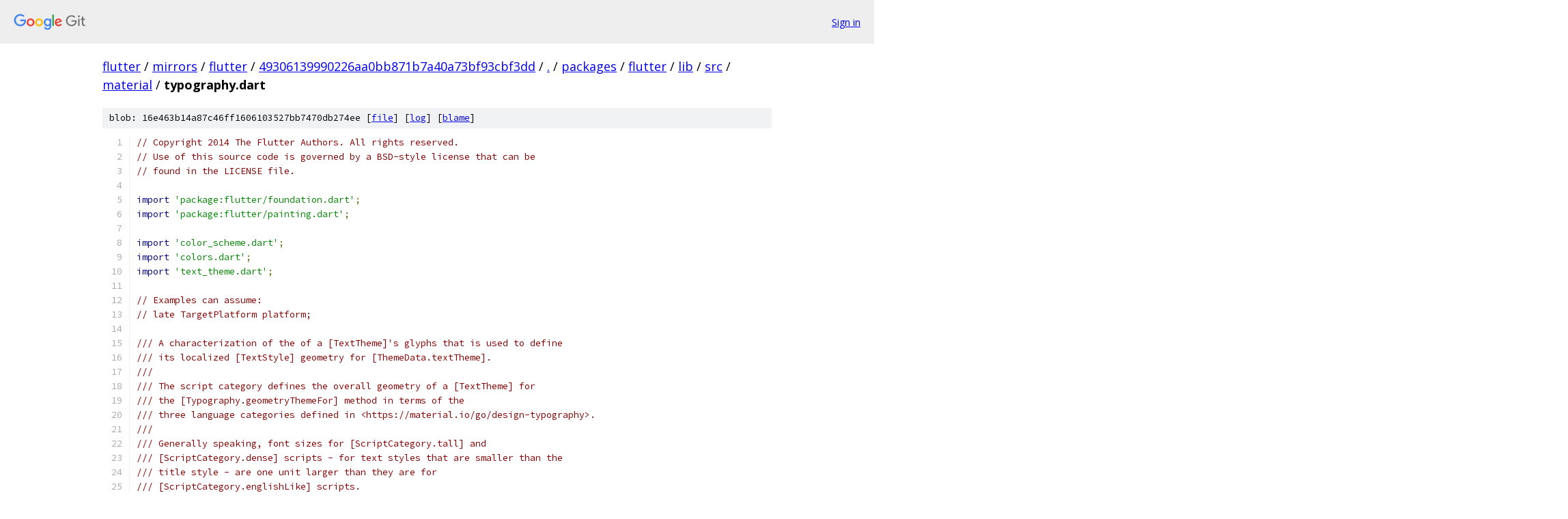

--- FILE ---
content_type: text/html; charset=utf-8
request_url: https://flutter.googlesource.com/mirrors/flutter/+/49306139990226aa0bb871b7a40a73bf93cbf3dd/packages/flutter/lib/src/material/typography.dart
body_size: 18703
content:
<!DOCTYPE html><html lang="en"><head><meta charset="utf-8"><meta name="viewport" content="width=device-width, initial-scale=1"><title>packages/flutter/lib/src/material/typography.dart - mirrors/flutter - Git at Google</title><link rel="stylesheet" type="text/css" href="/+static/base.css"><link rel="stylesheet" type="text/css" href="/+static/prettify/prettify.css"><!-- default customHeadTagPart --></head><body class="Site"><header class="Site-header"><div class="Header"><a class="Header-image" href="/"><img src="//www.gstatic.com/images/branding/lockups/2x/lockup_git_color_108x24dp.png" width="108" height="24" alt="Google Git"></a><div class="Header-menu"> <a class="Header-menuItem" href="https://accounts.google.com/AccountChooser?faa=1&amp;continue=https://flutter.googlesource.com/login/mirrors/flutter/%2B/49306139990226aa0bb871b7a40a73bf93cbf3dd/packages/flutter/lib/src/material/typography.dart">Sign in</a> </div></div></header><div class="Site-content"><div class="Container "><div class="Breadcrumbs"><a class="Breadcrumbs-crumb" href="/?format=HTML">flutter</a> / <a class="Breadcrumbs-crumb" href="/mirrors/">mirrors</a> / <a class="Breadcrumbs-crumb" href="/mirrors/flutter/">flutter</a> / <a class="Breadcrumbs-crumb" href="/mirrors/flutter/+/49306139990226aa0bb871b7a40a73bf93cbf3dd">49306139990226aa0bb871b7a40a73bf93cbf3dd</a> / <a class="Breadcrumbs-crumb" href="/mirrors/flutter/+/49306139990226aa0bb871b7a40a73bf93cbf3dd/">.</a> / <a class="Breadcrumbs-crumb" href="/mirrors/flutter/+/49306139990226aa0bb871b7a40a73bf93cbf3dd/packages">packages</a> / <a class="Breadcrumbs-crumb" href="/mirrors/flutter/+/49306139990226aa0bb871b7a40a73bf93cbf3dd/packages/flutter">flutter</a> / <a class="Breadcrumbs-crumb" href="/mirrors/flutter/+/49306139990226aa0bb871b7a40a73bf93cbf3dd/packages/flutter/lib">lib</a> / <a class="Breadcrumbs-crumb" href="/mirrors/flutter/+/49306139990226aa0bb871b7a40a73bf93cbf3dd/packages/flutter/lib/src">src</a> / <a class="Breadcrumbs-crumb" href="/mirrors/flutter/+/49306139990226aa0bb871b7a40a73bf93cbf3dd/packages/flutter/lib/src/material">material</a> / <span class="Breadcrumbs-crumb">typography.dart</span></div><div class="u-sha1 u-monospace BlobSha1">blob: 16e463b14a87c46ff1606103527bb7470db274ee [<a href="/mirrors/flutter/+/49306139990226aa0bb871b7a40a73bf93cbf3dd/packages/flutter/lib/src/material/typography.dart">file</a>] [<a href="/mirrors/flutter/+log/49306139990226aa0bb871b7a40a73bf93cbf3dd/packages/flutter/lib/src/material/typography.dart">log</a>] [<a href="/mirrors/flutter/+blame/49306139990226aa0bb871b7a40a73bf93cbf3dd/packages/flutter/lib/src/material/typography.dart">blame</a>]</div><table class="FileContents"><tr class="u-pre u-monospace FileContents-line"><td class="u-lineNum u-noSelect FileContents-lineNum" data-line-number="1"></td><td class="FileContents-lineContents" id="1"><span class="com">// Copyright 2014 The Flutter Authors. All rights reserved.</span></td></tr><tr class="u-pre u-monospace FileContents-line"><td class="u-lineNum u-noSelect FileContents-lineNum" data-line-number="2"></td><td class="FileContents-lineContents" id="2"><span class="com">// Use of this source code is governed by a BSD-style license that can be</span></td></tr><tr class="u-pre u-monospace FileContents-line"><td class="u-lineNum u-noSelect FileContents-lineNum" data-line-number="3"></td><td class="FileContents-lineContents" id="3"><span class="com">// found in the LICENSE file.</span></td></tr><tr class="u-pre u-monospace FileContents-line"><td class="u-lineNum u-noSelect FileContents-lineNum" data-line-number="4"></td><td class="FileContents-lineContents" id="4"></td></tr><tr class="u-pre u-monospace FileContents-line"><td class="u-lineNum u-noSelect FileContents-lineNum" data-line-number="5"></td><td class="FileContents-lineContents" id="5"><span class="kwd">import</span><span class="pln"> </span><span class="str">&#39;package:flutter/foundation.dart&#39;</span><span class="pun">;</span></td></tr><tr class="u-pre u-monospace FileContents-line"><td class="u-lineNum u-noSelect FileContents-lineNum" data-line-number="6"></td><td class="FileContents-lineContents" id="6"><span class="kwd">import</span><span class="pln"> </span><span class="str">&#39;package:flutter/painting.dart&#39;</span><span class="pun">;</span></td></tr><tr class="u-pre u-monospace FileContents-line"><td class="u-lineNum u-noSelect FileContents-lineNum" data-line-number="7"></td><td class="FileContents-lineContents" id="7"></td></tr><tr class="u-pre u-monospace FileContents-line"><td class="u-lineNum u-noSelect FileContents-lineNum" data-line-number="8"></td><td class="FileContents-lineContents" id="8"><span class="kwd">import</span><span class="pln"> </span><span class="str">&#39;color_scheme.dart&#39;</span><span class="pun">;</span></td></tr><tr class="u-pre u-monospace FileContents-line"><td class="u-lineNum u-noSelect FileContents-lineNum" data-line-number="9"></td><td class="FileContents-lineContents" id="9"><span class="kwd">import</span><span class="pln"> </span><span class="str">&#39;colors.dart&#39;</span><span class="pun">;</span></td></tr><tr class="u-pre u-monospace FileContents-line"><td class="u-lineNum u-noSelect FileContents-lineNum" data-line-number="10"></td><td class="FileContents-lineContents" id="10"><span class="kwd">import</span><span class="pln"> </span><span class="str">&#39;text_theme.dart&#39;</span><span class="pun">;</span></td></tr><tr class="u-pre u-monospace FileContents-line"><td class="u-lineNum u-noSelect FileContents-lineNum" data-line-number="11"></td><td class="FileContents-lineContents" id="11"></td></tr><tr class="u-pre u-monospace FileContents-line"><td class="u-lineNum u-noSelect FileContents-lineNum" data-line-number="12"></td><td class="FileContents-lineContents" id="12"><span class="com">// Examples can assume:</span></td></tr><tr class="u-pre u-monospace FileContents-line"><td class="u-lineNum u-noSelect FileContents-lineNum" data-line-number="13"></td><td class="FileContents-lineContents" id="13"><span class="com">// late TargetPlatform platform;</span></td></tr><tr class="u-pre u-monospace FileContents-line"><td class="u-lineNum u-noSelect FileContents-lineNum" data-line-number="14"></td><td class="FileContents-lineContents" id="14"></td></tr><tr class="u-pre u-monospace FileContents-line"><td class="u-lineNum u-noSelect FileContents-lineNum" data-line-number="15"></td><td class="FileContents-lineContents" id="15"><span class="com">/// A characterization of the of a [TextTheme]&#39;s glyphs that is used to define</span></td></tr><tr class="u-pre u-monospace FileContents-line"><td class="u-lineNum u-noSelect FileContents-lineNum" data-line-number="16"></td><td class="FileContents-lineContents" id="16"><span class="com">/// its localized [TextStyle] geometry for [ThemeData.textTheme].</span></td></tr><tr class="u-pre u-monospace FileContents-line"><td class="u-lineNum u-noSelect FileContents-lineNum" data-line-number="17"></td><td class="FileContents-lineContents" id="17"><span class="com">///</span></td></tr><tr class="u-pre u-monospace FileContents-line"><td class="u-lineNum u-noSelect FileContents-lineNum" data-line-number="18"></td><td class="FileContents-lineContents" id="18"><span class="com">/// The script category defines the overall geometry of a [TextTheme] for</span></td></tr><tr class="u-pre u-monospace FileContents-line"><td class="u-lineNum u-noSelect FileContents-lineNum" data-line-number="19"></td><td class="FileContents-lineContents" id="19"><span class="com">/// the [Typography.geometryThemeFor] method in terms of the</span></td></tr><tr class="u-pre u-monospace FileContents-line"><td class="u-lineNum u-noSelect FileContents-lineNum" data-line-number="20"></td><td class="FileContents-lineContents" id="20"><span class="com">/// three language categories defined in &lt;https://material.io/go/design-typography&gt;.</span></td></tr><tr class="u-pre u-monospace FileContents-line"><td class="u-lineNum u-noSelect FileContents-lineNum" data-line-number="21"></td><td class="FileContents-lineContents" id="21"><span class="com">///</span></td></tr><tr class="u-pre u-monospace FileContents-line"><td class="u-lineNum u-noSelect FileContents-lineNum" data-line-number="22"></td><td class="FileContents-lineContents" id="22"><span class="com">/// Generally speaking, font sizes for [ScriptCategory.tall] and</span></td></tr><tr class="u-pre u-monospace FileContents-line"><td class="u-lineNum u-noSelect FileContents-lineNum" data-line-number="23"></td><td class="FileContents-lineContents" id="23"><span class="com">/// [ScriptCategory.dense] scripts - for text styles that are smaller than the</span></td></tr><tr class="u-pre u-monospace FileContents-line"><td class="u-lineNum u-noSelect FileContents-lineNum" data-line-number="24"></td><td class="FileContents-lineContents" id="24"><span class="com">/// title style - are one unit larger than they are for</span></td></tr><tr class="u-pre u-monospace FileContents-line"><td class="u-lineNum u-noSelect FileContents-lineNum" data-line-number="25"></td><td class="FileContents-lineContents" id="25"><span class="com">/// [ScriptCategory.englishLike] scripts.</span></td></tr><tr class="u-pre u-monospace FileContents-line"><td class="u-lineNum u-noSelect FileContents-lineNum" data-line-number="26"></td><td class="FileContents-lineContents" id="26"><span class="pln">enum ScriptCategory </span><span class="pun">{</span></td></tr><tr class="u-pre u-monospace FileContents-line"><td class="u-lineNum u-noSelect FileContents-lineNum" data-line-number="27"></td><td class="FileContents-lineContents" id="27"><span class="pln">  </span><span class="com">/// The languages of Western, Central, and Eastern Europe and much of</span></td></tr><tr class="u-pre u-monospace FileContents-line"><td class="u-lineNum u-noSelect FileContents-lineNum" data-line-number="28"></td><td class="FileContents-lineContents" id="28"><span class="pln">  </span><span class="com">/// Africa are typically written in the Latin alphabet. Vietnamese is a</span></td></tr><tr class="u-pre u-monospace FileContents-line"><td class="u-lineNum u-noSelect FileContents-lineNum" data-line-number="29"></td><td class="FileContents-lineContents" id="29"><span class="pln">  </span><span class="com">/// notable exception in that, while it uses a localized form of the Latin</span></td></tr><tr class="u-pre u-monospace FileContents-line"><td class="u-lineNum u-noSelect FileContents-lineNum" data-line-number="30"></td><td class="FileContents-lineContents" id="30"><span class="pln">  </span><span class="com">/// writing system, its accented glyphs can be much taller than those</span></td></tr><tr class="u-pre u-monospace FileContents-line"><td class="u-lineNum u-noSelect FileContents-lineNum" data-line-number="31"></td><td class="FileContents-lineContents" id="31"><span class="pln">  </span><span class="com">/// found in Western European languages. The Greek and Cyrillic writing</span></td></tr><tr class="u-pre u-monospace FileContents-line"><td class="u-lineNum u-noSelect FileContents-lineNum" data-line-number="32"></td><td class="FileContents-lineContents" id="32"><span class="pln">  </span><span class="com">/// systems are very similar to Latin.</span></td></tr><tr class="u-pre u-monospace FileContents-line"><td class="u-lineNum u-noSelect FileContents-lineNum" data-line-number="33"></td><td class="FileContents-lineContents" id="33"><span class="pln">  englishLike</span><span class="pun">,</span></td></tr><tr class="u-pre u-monospace FileContents-line"><td class="u-lineNum u-noSelect FileContents-lineNum" data-line-number="34"></td><td class="FileContents-lineContents" id="34"></td></tr><tr class="u-pre u-monospace FileContents-line"><td class="u-lineNum u-noSelect FileContents-lineNum" data-line-number="35"></td><td class="FileContents-lineContents" id="35"><span class="pln">  </span><span class="com">/// Language scripts that require extra line height to accommodate larger</span></td></tr><tr class="u-pre u-monospace FileContents-line"><td class="u-lineNum u-noSelect FileContents-lineNum" data-line-number="36"></td><td class="FileContents-lineContents" id="36"><span class="pln">  </span><span class="com">/// glyphs, including Chinese, Japanese, and Korean.</span></td></tr><tr class="u-pre u-monospace FileContents-line"><td class="u-lineNum u-noSelect FileContents-lineNum" data-line-number="37"></td><td class="FileContents-lineContents" id="37"><span class="pln">  dense</span><span class="pun">,</span></td></tr><tr class="u-pre u-monospace FileContents-line"><td class="u-lineNum u-noSelect FileContents-lineNum" data-line-number="38"></td><td class="FileContents-lineContents" id="38"></td></tr><tr class="u-pre u-monospace FileContents-line"><td class="u-lineNum u-noSelect FileContents-lineNum" data-line-number="39"></td><td class="FileContents-lineContents" id="39"><span class="pln">  </span><span class="com">/// Language scripts that require extra line height to accommodate</span></td></tr><tr class="u-pre u-monospace FileContents-line"><td class="u-lineNum u-noSelect FileContents-lineNum" data-line-number="40"></td><td class="FileContents-lineContents" id="40"><span class="pln">  </span><span class="com">/// larger glyphs, including South and Southeast Asian and</span></td></tr><tr class="u-pre u-monospace FileContents-line"><td class="u-lineNum u-noSelect FileContents-lineNum" data-line-number="41"></td><td class="FileContents-lineContents" id="41"><span class="pln">  </span><span class="com">/// Middle-Eastern languages, like Arabic, Hindi, Telugu, Thai, and</span></td></tr><tr class="u-pre u-monospace FileContents-line"><td class="u-lineNum u-noSelect FileContents-lineNum" data-line-number="42"></td><td class="FileContents-lineContents" id="42"><span class="pln">  </span><span class="com">/// Vietnamese.</span></td></tr><tr class="u-pre u-monospace FileContents-line"><td class="u-lineNum u-noSelect FileContents-lineNum" data-line-number="43"></td><td class="FileContents-lineContents" id="43"><span class="pln">  tall</span><span class="pun">,</span></td></tr><tr class="u-pre u-monospace FileContents-line"><td class="u-lineNum u-noSelect FileContents-lineNum" data-line-number="44"></td><td class="FileContents-lineContents" id="44"><span class="pun">}</span></td></tr><tr class="u-pre u-monospace FileContents-line"><td class="u-lineNum u-noSelect FileContents-lineNum" data-line-number="45"></td><td class="FileContents-lineContents" id="45"></td></tr><tr class="u-pre u-monospace FileContents-line"><td class="u-lineNum u-noSelect FileContents-lineNum" data-line-number="46"></td><td class="FileContents-lineContents" id="46"><span class="com">/// The color and geometry [TextTheme]s for Material apps.</span></td></tr><tr class="u-pre u-monospace FileContents-line"><td class="u-lineNum u-noSelect FileContents-lineNum" data-line-number="47"></td><td class="FileContents-lineContents" id="47"><span class="com">///</span></td></tr><tr class="u-pre u-monospace FileContents-line"><td class="u-lineNum u-noSelect FileContents-lineNum" data-line-number="48"></td><td class="FileContents-lineContents" id="48"><span class="com">/// The text theme provided by the overall [Theme],</span></td></tr><tr class="u-pre u-monospace FileContents-line"><td class="u-lineNum u-noSelect FileContents-lineNum" data-line-number="49"></td><td class="FileContents-lineContents" id="49"><span class="com">/// [ThemeData.textTheme], is based on the current locale&#39;s</span></td></tr><tr class="u-pre u-monospace FileContents-line"><td class="u-lineNum u-noSelect FileContents-lineNum" data-line-number="50"></td><td class="FileContents-lineContents" id="50"><span class="com">/// [MaterialLocalizations.scriptCategory] and is created</span></td></tr><tr class="u-pre u-monospace FileContents-line"><td class="u-lineNum u-noSelect FileContents-lineNum" data-line-number="51"></td><td class="FileContents-lineContents" id="51"><span class="com">/// by merging a color text theme - [black] for</span></td></tr><tr class="u-pre u-monospace FileContents-line"><td class="u-lineNum u-noSelect FileContents-lineNum" data-line-number="52"></td><td class="FileContents-lineContents" id="52"><span class="com">/// [Brightness.light] themes and [white] for [Brightness.dark]</span></td></tr><tr class="u-pre u-monospace FileContents-line"><td class="u-lineNum u-noSelect FileContents-lineNum" data-line-number="53"></td><td class="FileContents-lineContents" id="53"><span class="com">/// themes - and a geometry text theme, one of [englishLike], [dense],</span></td></tr><tr class="u-pre u-monospace FileContents-line"><td class="u-lineNum u-noSelect FileContents-lineNum" data-line-number="54"></td><td class="FileContents-lineContents" id="54"><span class="com">/// or [tall], depending on the locale.</span></td></tr><tr class="u-pre u-monospace FileContents-line"><td class="u-lineNum u-noSelect FileContents-lineNum" data-line-number="55"></td><td class="FileContents-lineContents" id="55"><span class="com">///</span></td></tr><tr class="u-pre u-monospace FileContents-line"><td class="u-lineNum u-noSelect FileContents-lineNum" data-line-number="56"></td><td class="FileContents-lineContents" id="56"><span class="com">/// To lookup the localized text theme use</span></td></tr><tr class="u-pre u-monospace FileContents-line"><td class="u-lineNum u-noSelect FileContents-lineNum" data-line-number="57"></td><td class="FileContents-lineContents" id="57"><span class="com">/// `Theme.of(context).textTheme`.</span></td></tr><tr class="u-pre u-monospace FileContents-line"><td class="u-lineNum u-noSelect FileContents-lineNum" data-line-number="58"></td><td class="FileContents-lineContents" id="58"><span class="com">///</span></td></tr><tr class="u-pre u-monospace FileContents-line"><td class="u-lineNum u-noSelect FileContents-lineNum" data-line-number="59"></td><td class="FileContents-lineContents" id="59"><span class="com">/// The color text themes are [blackMountainView], [whiteMountainView],</span></td></tr><tr class="u-pre u-monospace FileContents-line"><td class="u-lineNum u-noSelect FileContents-lineNum" data-line-number="60"></td><td class="FileContents-lineContents" id="60"><span class="com">/// [blackCupertino], and [whiteCupertino]. The Mountain View theme [TextStyle]s</span></td></tr><tr class="u-pre u-monospace FileContents-line"><td class="u-lineNum u-noSelect FileContents-lineNum" data-line-number="61"></td><td class="FileContents-lineContents" id="61"><span class="com">/// are based on the Roboto fonts as used on Android. The Cupertino themes are</span></td></tr><tr class="u-pre u-monospace FileContents-line"><td class="u-lineNum u-noSelect FileContents-lineNum" data-line-number="62"></td><td class="FileContents-lineContents" id="62"><span class="com">/// based on the [San Francisco</span></td></tr><tr class="u-pre u-monospace FileContents-line"><td class="u-lineNum u-noSelect FileContents-lineNum" data-line-number="63"></td><td class="FileContents-lineContents" id="63"><span class="com">/// font](https://developer.apple.com/ios/human-interface-guidelines/visual-design/typography/)</span></td></tr><tr class="u-pre u-monospace FileContents-line"><td class="u-lineNum u-noSelect FileContents-lineNum" data-line-number="64"></td><td class="FileContents-lineContents" id="64"><span class="com">/// fonts as used by Apple on iOS.</span></td></tr><tr class="u-pre u-monospace FileContents-line"><td class="u-lineNum u-noSelect FileContents-lineNum" data-line-number="65"></td><td class="FileContents-lineContents" id="65"><span class="com">///</span></td></tr><tr class="u-pre u-monospace FileContents-line"><td class="u-lineNum u-noSelect FileContents-lineNum" data-line-number="66"></td><td class="FileContents-lineContents" id="66"><span class="com">/// Two sets of geometry themes are provided: 2014 and 2018. The 2014 themes</span></td></tr><tr class="u-pre u-monospace FileContents-line"><td class="u-lineNum u-noSelect FileContents-lineNum" data-line-number="67"></td><td class="FileContents-lineContents" id="67"><span class="com">/// correspond to the original version of the Material Design spec and are</span></td></tr><tr class="u-pre u-monospace FileContents-line"><td class="u-lineNum u-noSelect FileContents-lineNum" data-line-number="68"></td><td class="FileContents-lineContents" id="68"><span class="com">/// the defaults. The 2018 themes correspond the second iteration of the</span></td></tr><tr class="u-pre u-monospace FileContents-line"><td class="u-lineNum u-noSelect FileContents-lineNum" data-line-number="69"></td><td class="FileContents-lineContents" id="69"><span class="com">/// specification and feature different font sizes, font weights, and</span></td></tr><tr class="u-pre u-monospace FileContents-line"><td class="u-lineNum u-noSelect FileContents-lineNum" data-line-number="70"></td><td class="FileContents-lineContents" id="70"><span class="com">/// letter spacing values.</span></td></tr><tr class="u-pre u-monospace FileContents-line"><td class="u-lineNum u-noSelect FileContents-lineNum" data-line-number="71"></td><td class="FileContents-lineContents" id="71"><span class="com">///</span></td></tr><tr class="u-pre u-monospace FileContents-line"><td class="u-lineNum u-noSelect FileContents-lineNum" data-line-number="72"></td><td class="FileContents-lineContents" id="72"><span class="com">/// By default, [ThemeData.typography] is `Typography.material2014(platform:</span></td></tr><tr class="u-pre u-monospace FileContents-line"><td class="u-lineNum u-noSelect FileContents-lineNum" data-line-number="73"></td><td class="FileContents-lineContents" id="73"><span class="com">/// platform)` which uses [englishLike2014], [dense2014] and [tall2014]. To use</span></td></tr><tr class="u-pre u-monospace FileContents-line"><td class="u-lineNum u-noSelect FileContents-lineNum" data-line-number="74"></td><td class="FileContents-lineContents" id="74"><span class="com">/// the 2018 text theme geometries, specify a value using the [material2018]</span></td></tr><tr class="u-pre u-monospace FileContents-line"><td class="u-lineNum u-noSelect FileContents-lineNum" data-line-number="75"></td><td class="FileContents-lineContents" id="75"><span class="com">/// constructor:</span></td></tr><tr class="u-pre u-monospace FileContents-line"><td class="u-lineNum u-noSelect FileContents-lineNum" data-line-number="76"></td><td class="FileContents-lineContents" id="76"><span class="com">///</span></td></tr><tr class="u-pre u-monospace FileContents-line"><td class="u-lineNum u-noSelect FileContents-lineNum" data-line-number="77"></td><td class="FileContents-lineContents" id="77"><span class="com">/// ```dart</span></td></tr><tr class="u-pre u-monospace FileContents-line"><td class="u-lineNum u-noSelect FileContents-lineNum" data-line-number="78"></td><td class="FileContents-lineContents" id="78"><span class="com">/// typography: Typography.material2018(platform: platform)</span></td></tr><tr class="u-pre u-monospace FileContents-line"><td class="u-lineNum u-noSelect FileContents-lineNum" data-line-number="79"></td><td class="FileContents-lineContents" id="79"><span class="com">/// ```</span></td></tr><tr class="u-pre u-monospace FileContents-line"><td class="u-lineNum u-noSelect FileContents-lineNum" data-line-number="80"></td><td class="FileContents-lineContents" id="80"><span class="com">///</span></td></tr><tr class="u-pre u-monospace FileContents-line"><td class="u-lineNum u-noSelect FileContents-lineNum" data-line-number="81"></td><td class="FileContents-lineContents" id="81"><span class="com">/// See also:</span></td></tr><tr class="u-pre u-monospace FileContents-line"><td class="u-lineNum u-noSelect FileContents-lineNum" data-line-number="82"></td><td class="FileContents-lineContents" id="82"><span class="com">///</span></td></tr><tr class="u-pre u-monospace FileContents-line"><td class="u-lineNum u-noSelect FileContents-lineNum" data-line-number="83"></td><td class="FileContents-lineContents" id="83"><span class="com">///  * &lt;https://material.io/design/typography/&gt;</span></td></tr><tr class="u-pre u-monospace FileContents-line"><td class="u-lineNum u-noSelect FileContents-lineNum" data-line-number="84"></td><td class="FileContents-lineContents" id="84"><span class="com">///  * &lt;https://m3.material.io/styles/typography&gt;</span></td></tr><tr class="u-pre u-monospace FileContents-line"><td class="u-lineNum u-noSelect FileContents-lineNum" data-line-number="85"></td><td class="FileContents-lineContents" id="85"><span class="pln">@immutable</span></td></tr><tr class="u-pre u-monospace FileContents-line"><td class="u-lineNum u-noSelect FileContents-lineNum" data-line-number="86"></td><td class="FileContents-lineContents" id="86"><span class="kwd">class</span><span class="pln"> Typography with Diagnosticable </span><span class="pun">{</span></td></tr><tr class="u-pre u-monospace FileContents-line"><td class="u-lineNum u-noSelect FileContents-lineNum" data-line-number="87"></td><td class="FileContents-lineContents" id="87"><span class="pln">  </span><span class="com">/// Creates a typography instance.</span></td></tr><tr class="u-pre u-monospace FileContents-line"><td class="u-lineNum u-noSelect FileContents-lineNum" data-line-number="88"></td><td class="FileContents-lineContents" id="88"><span class="pln">  </span><span class="com">///</span></td></tr><tr class="u-pre u-monospace FileContents-line"><td class="u-lineNum u-noSelect FileContents-lineNum" data-line-number="89"></td><td class="FileContents-lineContents" id="89"><span class="pln">  </span><span class="com">/// This constructor is identical to [Typography.material2018].</span></td></tr><tr class="u-pre u-monospace FileContents-line"><td class="u-lineNum u-noSelect FileContents-lineNum" data-line-number="90"></td><td class="FileContents-lineContents" id="90"><span class="pln">  </span><span class="kwd">factory</span><span class="pln"> Typography</span><span class="pun">({</span></td></tr><tr class="u-pre u-monospace FileContents-line"><td class="u-lineNum u-noSelect FileContents-lineNum" data-line-number="91"></td><td class="FileContents-lineContents" id="91"><span class="pln">    TargetPlatform</span><span class="pun">?</span><span class="pln"> platform</span><span class="pun">,</span></td></tr><tr class="u-pre u-monospace FileContents-line"><td class="u-lineNum u-noSelect FileContents-lineNum" data-line-number="92"></td><td class="FileContents-lineContents" id="92"><span class="pln">    TextTheme</span><span class="pun">?</span><span class="pln"> black</span><span class="pun">,</span></td></tr><tr class="u-pre u-monospace FileContents-line"><td class="u-lineNum u-noSelect FileContents-lineNum" data-line-number="93"></td><td class="FileContents-lineContents" id="93"><span class="pln">    TextTheme</span><span class="pun">?</span><span class="pln"> white</span><span class="pun">,</span></td></tr><tr class="u-pre u-monospace FileContents-line"><td class="u-lineNum u-noSelect FileContents-lineNum" data-line-number="94"></td><td class="FileContents-lineContents" id="94"><span class="pln">    TextTheme</span><span class="pun">?</span><span class="pln"> englishLike</span><span class="pun">,</span></td></tr><tr class="u-pre u-monospace FileContents-line"><td class="u-lineNum u-noSelect FileContents-lineNum" data-line-number="95"></td><td class="FileContents-lineContents" id="95"><span class="pln">    TextTheme</span><span class="pun">?</span><span class="pln"> dense</span><span class="pun">,</span></td></tr><tr class="u-pre u-monospace FileContents-line"><td class="u-lineNum u-noSelect FileContents-lineNum" data-line-number="96"></td><td class="FileContents-lineContents" id="96"><span class="pln">    TextTheme</span><span class="pun">?</span><span class="pln"> tall</span><span class="pun">,</span></td></tr><tr class="u-pre u-monospace FileContents-line"><td class="u-lineNum u-noSelect FileContents-lineNum" data-line-number="97"></td><td class="FileContents-lineContents" id="97"><span class="pln">  </span><span class="pun">})</span><span class="pln"> </span><span class="pun">=</span><span class="pln"> Typography</span><span class="pun">.</span><span class="pln">material2018</span><span class="pun">;</span></td></tr><tr class="u-pre u-monospace FileContents-line"><td class="u-lineNum u-noSelect FileContents-lineNum" data-line-number="98"></td><td class="FileContents-lineContents" id="98"></td></tr><tr class="u-pre u-monospace FileContents-line"><td class="u-lineNum u-noSelect FileContents-lineNum" data-line-number="99"></td><td class="FileContents-lineContents" id="99"><span class="pln">  </span><span class="com">/// Creates a typography instance using Material Design&#39;s 2014 defaults.</span></td></tr><tr class="u-pre u-monospace FileContents-line"><td class="u-lineNum u-noSelect FileContents-lineNum" data-line-number="100"></td><td class="FileContents-lineContents" id="100"><span class="pln">  </span><span class="com">///</span></td></tr><tr class="u-pre u-monospace FileContents-line"><td class="u-lineNum u-noSelect FileContents-lineNum" data-line-number="101"></td><td class="FileContents-lineContents" id="101"><span class="pln">  </span><span class="com">/// If [platform] is [TargetPlatform.iOS] or [TargetPlatform.macOS], the</span></td></tr><tr class="u-pre u-monospace FileContents-line"><td class="u-lineNum u-noSelect FileContents-lineNum" data-line-number="102"></td><td class="FileContents-lineContents" id="102"><span class="pln">  </span><span class="com">/// default values for [black] and [white] are [blackCupertino] and</span></td></tr><tr class="u-pre u-monospace FileContents-line"><td class="u-lineNum u-noSelect FileContents-lineNum" data-line-number="103"></td><td class="FileContents-lineContents" id="103"><span class="pln">  </span><span class="com">/// [whiteCupertino] respectively. Otherwise they are [blackMountainView] and</span></td></tr><tr class="u-pre u-monospace FileContents-line"><td class="u-lineNum u-noSelect FileContents-lineNum" data-line-number="104"></td><td class="FileContents-lineContents" id="104"><span class="pln">  </span><span class="com">/// [whiteMountainView]. If [platform] is null then both [black] and [white]</span></td></tr><tr class="u-pre u-monospace FileContents-line"><td class="u-lineNum u-noSelect FileContents-lineNum" data-line-number="105"></td><td class="FileContents-lineContents" id="105"><span class="pln">  </span><span class="com">/// must be specified.</span></td></tr><tr class="u-pre u-monospace FileContents-line"><td class="u-lineNum u-noSelect FileContents-lineNum" data-line-number="106"></td><td class="FileContents-lineContents" id="106"><span class="pln">  </span><span class="com">///</span></td></tr><tr class="u-pre u-monospace FileContents-line"><td class="u-lineNum u-noSelect FileContents-lineNum" data-line-number="107"></td><td class="FileContents-lineContents" id="107"><span class="pln">  </span><span class="com">/// The default values for [englishLike], [dense], and [tall] are</span></td></tr><tr class="u-pre u-monospace FileContents-line"><td class="u-lineNum u-noSelect FileContents-lineNum" data-line-number="108"></td><td class="FileContents-lineContents" id="108"><span class="pln">  </span><span class="com">/// [englishLike2014], [dense2014], and [tall2014].</span></td></tr><tr class="u-pre u-monospace FileContents-line"><td class="u-lineNum u-noSelect FileContents-lineNum" data-line-number="109"></td><td class="FileContents-lineContents" id="109"><span class="pln">  </span><span class="kwd">factory</span><span class="pln"> Typography</span><span class="pun">.</span><span class="pln">material2014</span><span class="pun">({</span></td></tr><tr class="u-pre u-monospace FileContents-line"><td class="u-lineNum u-noSelect FileContents-lineNum" data-line-number="110"></td><td class="FileContents-lineContents" id="110"><span class="pln">    TargetPlatform</span><span class="pun">?</span><span class="pln"> platform </span><span class="pun">=</span><span class="pln"> TargetPlatform</span><span class="pun">.</span><span class="pln">android</span><span class="pun">,</span></td></tr><tr class="u-pre u-monospace FileContents-line"><td class="u-lineNum u-noSelect FileContents-lineNum" data-line-number="111"></td><td class="FileContents-lineContents" id="111"><span class="pln">    TextTheme</span><span class="pun">?</span><span class="pln"> black</span><span class="pun">,</span></td></tr><tr class="u-pre u-monospace FileContents-line"><td class="u-lineNum u-noSelect FileContents-lineNum" data-line-number="112"></td><td class="FileContents-lineContents" id="112"><span class="pln">    TextTheme</span><span class="pun">?</span><span class="pln"> white</span><span class="pun">,</span></td></tr><tr class="u-pre u-monospace FileContents-line"><td class="u-lineNum u-noSelect FileContents-lineNum" data-line-number="113"></td><td class="FileContents-lineContents" id="113"><span class="pln">    TextTheme</span><span class="pun">?</span><span class="pln"> englishLike</span><span class="pun">,</span></td></tr><tr class="u-pre u-monospace FileContents-line"><td class="u-lineNum u-noSelect FileContents-lineNum" data-line-number="114"></td><td class="FileContents-lineContents" id="114"><span class="pln">    TextTheme</span><span class="pun">?</span><span class="pln"> dense</span><span class="pun">,</span></td></tr><tr class="u-pre u-monospace FileContents-line"><td class="u-lineNum u-noSelect FileContents-lineNum" data-line-number="115"></td><td class="FileContents-lineContents" id="115"><span class="pln">    TextTheme</span><span class="pun">?</span><span class="pln"> tall</span><span class="pun">,</span></td></tr><tr class="u-pre u-monospace FileContents-line"><td class="u-lineNum u-noSelect FileContents-lineNum" data-line-number="116"></td><td class="FileContents-lineContents" id="116"><span class="pln">  </span><span class="pun">})</span><span class="pln"> </span><span class="pun">{</span></td></tr><tr class="u-pre u-monospace FileContents-line"><td class="u-lineNum u-noSelect FileContents-lineNum" data-line-number="117"></td><td class="FileContents-lineContents" id="117"><span class="pln">    </span><span class="kwd">assert</span><span class="pun">(</span><span class="pln">platform </span><span class="pun">!=</span><span class="pln"> </span><span class="kwd">null</span><span class="pln"> </span><span class="pun">||</span><span class="pln"> </span><span class="pun">(</span><span class="pln">black </span><span class="pun">!=</span><span class="pln"> </span><span class="kwd">null</span><span class="pln"> </span><span class="pun">&amp;&amp;</span><span class="pln"> white </span><span class="pun">!=</span><span class="pln"> </span><span class="kwd">null</span><span class="pun">));</span></td></tr><tr class="u-pre u-monospace FileContents-line"><td class="u-lineNum u-noSelect FileContents-lineNum" data-line-number="118"></td><td class="FileContents-lineContents" id="118"><span class="pln">    </span><span class="kwd">return</span><span class="pln"> Typography</span><span class="pun">.</span><span class="pln">_withPlatform</span><span class="pun">(</span></td></tr><tr class="u-pre u-monospace FileContents-line"><td class="u-lineNum u-noSelect FileContents-lineNum" data-line-number="119"></td><td class="FileContents-lineContents" id="119"><span class="pln">      platform</span><span class="pun">,</span></td></tr><tr class="u-pre u-monospace FileContents-line"><td class="u-lineNum u-noSelect FileContents-lineNum" data-line-number="120"></td><td class="FileContents-lineContents" id="120"><span class="pln">      black</span><span class="pun">,</span><span class="pln"> white</span><span class="pun">,</span></td></tr><tr class="u-pre u-monospace FileContents-line"><td class="u-lineNum u-noSelect FileContents-lineNum" data-line-number="121"></td><td class="FileContents-lineContents" id="121"><span class="pln">      englishLike </span><span class="pun">??</span><span class="pln"> englishLike2014</span><span class="pun">,</span></td></tr><tr class="u-pre u-monospace FileContents-line"><td class="u-lineNum u-noSelect FileContents-lineNum" data-line-number="122"></td><td class="FileContents-lineContents" id="122"><span class="pln">      dense </span><span class="pun">??</span><span class="pln"> dense2014</span><span class="pun">,</span></td></tr><tr class="u-pre u-monospace FileContents-line"><td class="u-lineNum u-noSelect FileContents-lineNum" data-line-number="123"></td><td class="FileContents-lineContents" id="123"><span class="pln">      tall </span><span class="pun">??</span><span class="pln"> tall2014</span><span class="pun">,</span></td></tr><tr class="u-pre u-monospace FileContents-line"><td class="u-lineNum u-noSelect FileContents-lineNum" data-line-number="124"></td><td class="FileContents-lineContents" id="124"><span class="pln">    </span><span class="pun">);</span></td></tr><tr class="u-pre u-monospace FileContents-line"><td class="u-lineNum u-noSelect FileContents-lineNum" data-line-number="125"></td><td class="FileContents-lineContents" id="125"><span class="pln">  </span><span class="pun">}</span></td></tr><tr class="u-pre u-monospace FileContents-line"><td class="u-lineNum u-noSelect FileContents-lineNum" data-line-number="126"></td><td class="FileContents-lineContents" id="126"></td></tr><tr class="u-pre u-monospace FileContents-line"><td class="u-lineNum u-noSelect FileContents-lineNum" data-line-number="127"></td><td class="FileContents-lineContents" id="127"><span class="pln">  </span><span class="com">/// Creates a typography instance using Material Design&#39;s 2018 defaults.</span></td></tr><tr class="u-pre u-monospace FileContents-line"><td class="u-lineNum u-noSelect FileContents-lineNum" data-line-number="128"></td><td class="FileContents-lineContents" id="128"><span class="pln">  </span><span class="com">///</span></td></tr><tr class="u-pre u-monospace FileContents-line"><td class="u-lineNum u-noSelect FileContents-lineNum" data-line-number="129"></td><td class="FileContents-lineContents" id="129"><span class="pln">  </span><span class="com">/// If [platform] is [TargetPlatform.iOS] or [TargetPlatform.macOS], the</span></td></tr><tr class="u-pre u-monospace FileContents-line"><td class="u-lineNum u-noSelect FileContents-lineNum" data-line-number="130"></td><td class="FileContents-lineContents" id="130"><span class="pln">  </span><span class="com">/// default values for [black] and [white] are [blackCupertino] and</span></td></tr><tr class="u-pre u-monospace FileContents-line"><td class="u-lineNum u-noSelect FileContents-lineNum" data-line-number="131"></td><td class="FileContents-lineContents" id="131"><span class="pln">  </span><span class="com">/// [whiteCupertino] respectively. Otherwise they are [blackMountainView] and</span></td></tr><tr class="u-pre u-monospace FileContents-line"><td class="u-lineNum u-noSelect FileContents-lineNum" data-line-number="132"></td><td class="FileContents-lineContents" id="132"><span class="pln">  </span><span class="com">/// [whiteMountainView]. If [platform] is null then both [black] and [white]</span></td></tr><tr class="u-pre u-monospace FileContents-line"><td class="u-lineNum u-noSelect FileContents-lineNum" data-line-number="133"></td><td class="FileContents-lineContents" id="133"><span class="pln">  </span><span class="com">/// must be specified.</span></td></tr><tr class="u-pre u-monospace FileContents-line"><td class="u-lineNum u-noSelect FileContents-lineNum" data-line-number="134"></td><td class="FileContents-lineContents" id="134"><span class="pln">  </span><span class="com">///</span></td></tr><tr class="u-pre u-monospace FileContents-line"><td class="u-lineNum u-noSelect FileContents-lineNum" data-line-number="135"></td><td class="FileContents-lineContents" id="135"><span class="pln">  </span><span class="com">/// The default values for [englishLike], [dense], and [tall] are</span></td></tr><tr class="u-pre u-monospace FileContents-line"><td class="u-lineNum u-noSelect FileContents-lineNum" data-line-number="136"></td><td class="FileContents-lineContents" id="136"><span class="pln">  </span><span class="com">/// [englishLike2018], [dense2018], and [tall2018].</span></td></tr><tr class="u-pre u-monospace FileContents-line"><td class="u-lineNum u-noSelect FileContents-lineNum" data-line-number="137"></td><td class="FileContents-lineContents" id="137"><span class="pln">  </span><span class="kwd">factory</span><span class="pln"> Typography</span><span class="pun">.</span><span class="pln">material2018</span><span class="pun">({</span></td></tr><tr class="u-pre u-monospace FileContents-line"><td class="u-lineNum u-noSelect FileContents-lineNum" data-line-number="138"></td><td class="FileContents-lineContents" id="138"><span class="pln">    TargetPlatform</span><span class="pun">?</span><span class="pln"> platform </span><span class="pun">=</span><span class="pln"> TargetPlatform</span><span class="pun">.</span><span class="pln">android</span><span class="pun">,</span></td></tr><tr class="u-pre u-monospace FileContents-line"><td class="u-lineNum u-noSelect FileContents-lineNum" data-line-number="139"></td><td class="FileContents-lineContents" id="139"><span class="pln">    TextTheme</span><span class="pun">?</span><span class="pln"> black</span><span class="pun">,</span></td></tr><tr class="u-pre u-monospace FileContents-line"><td class="u-lineNum u-noSelect FileContents-lineNum" data-line-number="140"></td><td class="FileContents-lineContents" id="140"><span class="pln">    TextTheme</span><span class="pun">?</span><span class="pln"> white</span><span class="pun">,</span></td></tr><tr class="u-pre u-monospace FileContents-line"><td class="u-lineNum u-noSelect FileContents-lineNum" data-line-number="141"></td><td class="FileContents-lineContents" id="141"><span class="pln">    TextTheme</span><span class="pun">?</span><span class="pln"> englishLike</span><span class="pun">,</span></td></tr><tr class="u-pre u-monospace FileContents-line"><td class="u-lineNum u-noSelect FileContents-lineNum" data-line-number="142"></td><td class="FileContents-lineContents" id="142"><span class="pln">    TextTheme</span><span class="pun">?</span><span class="pln"> dense</span><span class="pun">,</span></td></tr><tr class="u-pre u-monospace FileContents-line"><td class="u-lineNum u-noSelect FileContents-lineNum" data-line-number="143"></td><td class="FileContents-lineContents" id="143"><span class="pln">    TextTheme</span><span class="pun">?</span><span class="pln"> tall</span><span class="pun">,</span></td></tr><tr class="u-pre u-monospace FileContents-line"><td class="u-lineNum u-noSelect FileContents-lineNum" data-line-number="144"></td><td class="FileContents-lineContents" id="144"><span class="pln">  </span><span class="pun">})</span><span class="pln"> </span><span class="pun">{</span></td></tr><tr class="u-pre u-monospace FileContents-line"><td class="u-lineNum u-noSelect FileContents-lineNum" data-line-number="145"></td><td class="FileContents-lineContents" id="145"><span class="pln">    </span><span class="kwd">assert</span><span class="pun">(</span><span class="pln">platform </span><span class="pun">!=</span><span class="pln"> </span><span class="kwd">null</span><span class="pln"> </span><span class="pun">||</span><span class="pln"> </span><span class="pun">(</span><span class="pln">black </span><span class="pun">!=</span><span class="pln"> </span><span class="kwd">null</span><span class="pln"> </span><span class="pun">&amp;&amp;</span><span class="pln"> white </span><span class="pun">!=</span><span class="pln"> </span><span class="kwd">null</span><span class="pun">));</span></td></tr><tr class="u-pre u-monospace FileContents-line"><td class="u-lineNum u-noSelect FileContents-lineNum" data-line-number="146"></td><td class="FileContents-lineContents" id="146"><span class="pln">    </span><span class="kwd">return</span><span class="pln"> Typography</span><span class="pun">.</span><span class="pln">_withPlatform</span><span class="pun">(</span></td></tr><tr class="u-pre u-monospace FileContents-line"><td class="u-lineNum u-noSelect FileContents-lineNum" data-line-number="147"></td><td class="FileContents-lineContents" id="147"><span class="pln">      platform</span><span class="pun">,</span></td></tr><tr class="u-pre u-monospace FileContents-line"><td class="u-lineNum u-noSelect FileContents-lineNum" data-line-number="148"></td><td class="FileContents-lineContents" id="148"><span class="pln">      black</span><span class="pun">,</span><span class="pln"> white</span><span class="pun">,</span></td></tr><tr class="u-pre u-monospace FileContents-line"><td class="u-lineNum u-noSelect FileContents-lineNum" data-line-number="149"></td><td class="FileContents-lineContents" id="149"><span class="pln">      englishLike </span><span class="pun">??</span><span class="pln"> englishLike2018</span><span class="pun">,</span></td></tr><tr class="u-pre u-monospace FileContents-line"><td class="u-lineNum u-noSelect FileContents-lineNum" data-line-number="150"></td><td class="FileContents-lineContents" id="150"><span class="pln">      dense </span><span class="pun">??</span><span class="pln"> dense2018</span><span class="pun">,</span></td></tr><tr class="u-pre u-monospace FileContents-line"><td class="u-lineNum u-noSelect FileContents-lineNum" data-line-number="151"></td><td class="FileContents-lineContents" id="151"><span class="pln">      tall </span><span class="pun">??</span><span class="pln"> tall2018</span><span class="pun">,</span></td></tr><tr class="u-pre u-monospace FileContents-line"><td class="u-lineNum u-noSelect FileContents-lineNum" data-line-number="152"></td><td class="FileContents-lineContents" id="152"><span class="pln">    </span><span class="pun">);</span></td></tr><tr class="u-pre u-monospace FileContents-line"><td class="u-lineNum u-noSelect FileContents-lineNum" data-line-number="153"></td><td class="FileContents-lineContents" id="153"><span class="pln">  </span><span class="pun">}</span></td></tr><tr class="u-pre u-monospace FileContents-line"><td class="u-lineNum u-noSelect FileContents-lineNum" data-line-number="154"></td><td class="FileContents-lineContents" id="154"></td></tr><tr class="u-pre u-monospace FileContents-line"><td class="u-lineNum u-noSelect FileContents-lineNum" data-line-number="155"></td><td class="FileContents-lineContents" id="155"><span class="pln">  </span><span class="com">/// Creates a typography instance using Material Design 3 2021 defaults.</span></td></tr><tr class="u-pre u-monospace FileContents-line"><td class="u-lineNum u-noSelect FileContents-lineNum" data-line-number="156"></td><td class="FileContents-lineContents" id="156"><span class="pln">  </span><span class="com">///</span></td></tr><tr class="u-pre u-monospace FileContents-line"><td class="u-lineNum u-noSelect FileContents-lineNum" data-line-number="157"></td><td class="FileContents-lineContents" id="157"><span class="pln">  </span><span class="com">/// If [platform] is [TargetPlatform.iOS] or [TargetPlatform.macOS], the</span></td></tr><tr class="u-pre u-monospace FileContents-line"><td class="u-lineNum u-noSelect FileContents-lineNum" data-line-number="158"></td><td class="FileContents-lineContents" id="158"><span class="pln">  </span><span class="com">/// default values for [black] and [white] are [blackCupertino] and</span></td></tr><tr class="u-pre u-monospace FileContents-line"><td class="u-lineNum u-noSelect FileContents-lineNum" data-line-number="159"></td><td class="FileContents-lineContents" id="159"><span class="pln">  </span><span class="com">/// [whiteCupertino] respectively. Otherwise they are [blackMountainView] and</span></td></tr><tr class="u-pre u-monospace FileContents-line"><td class="u-lineNum u-noSelect FileContents-lineNum" data-line-number="160"></td><td class="FileContents-lineContents" id="160"><span class="pln">  </span><span class="com">/// [whiteMountainView]. If [platform] is null then both [black] and [white]</span></td></tr><tr class="u-pre u-monospace FileContents-line"><td class="u-lineNum u-noSelect FileContents-lineNum" data-line-number="161"></td><td class="FileContents-lineContents" id="161"><span class="pln">  </span><span class="com">/// must be specified.</span></td></tr><tr class="u-pre u-monospace FileContents-line"><td class="u-lineNum u-noSelect FileContents-lineNum" data-line-number="162"></td><td class="FileContents-lineContents" id="162"><span class="pln">  </span><span class="com">///</span></td></tr><tr class="u-pre u-monospace FileContents-line"><td class="u-lineNum u-noSelect FileContents-lineNum" data-line-number="163"></td><td class="FileContents-lineContents" id="163"><span class="pln">  </span><span class="com">/// The default values for [englishLike], [dense], and [tall] are</span></td></tr><tr class="u-pre u-monospace FileContents-line"><td class="u-lineNum u-noSelect FileContents-lineNum" data-line-number="164"></td><td class="FileContents-lineContents" id="164"><span class="pln">  </span><span class="com">/// [englishLike2021], [dense2021], and [tall2021].</span></td></tr><tr class="u-pre u-monospace FileContents-line"><td class="u-lineNum u-noSelect FileContents-lineNum" data-line-number="165"></td><td class="FileContents-lineContents" id="165"><span class="pln">  </span><span class="com">///</span></td></tr><tr class="u-pre u-monospace FileContents-line"><td class="u-lineNum u-noSelect FileContents-lineNum" data-line-number="166"></td><td class="FileContents-lineContents" id="166"><span class="pln">  </span><span class="com">/// See also:</span></td></tr><tr class="u-pre u-monospace FileContents-line"><td class="u-lineNum u-noSelect FileContents-lineNum" data-line-number="167"></td><td class="FileContents-lineContents" id="167"><span class="pln">  </span><span class="com">///  * &lt;https://m3.material.io/styles/typography&gt;</span></td></tr><tr class="u-pre u-monospace FileContents-line"><td class="u-lineNum u-noSelect FileContents-lineNum" data-line-number="168"></td><td class="FileContents-lineContents" id="168"><span class="pln">  </span><span class="kwd">factory</span><span class="pln"> Typography</span><span class="pun">.</span><span class="pln">material2021</span><span class="pun">({</span></td></tr><tr class="u-pre u-monospace FileContents-line"><td class="u-lineNum u-noSelect FileContents-lineNum" data-line-number="169"></td><td class="FileContents-lineContents" id="169"><span class="pln">    TargetPlatform</span><span class="pun">?</span><span class="pln"> platform </span><span class="pun">=</span><span class="pln"> TargetPlatform</span><span class="pun">.</span><span class="pln">android</span><span class="pun">,</span></td></tr><tr class="u-pre u-monospace FileContents-line"><td class="u-lineNum u-noSelect FileContents-lineNum" data-line-number="170"></td><td class="FileContents-lineContents" id="170"><span class="pln">    ColorScheme colorScheme </span><span class="pun">=</span><span class="pln"> </span><span class="kwd">const</span><span class="pln"> ColorScheme</span><span class="pun">.</span><span class="pln">light</span><span class="pun">(),</span></td></tr><tr class="u-pre u-monospace FileContents-line"><td class="u-lineNum u-noSelect FileContents-lineNum" data-line-number="171"></td><td class="FileContents-lineContents" id="171"><span class="pln">    TextTheme</span><span class="pun">?</span><span class="pln"> black</span><span class="pun">,</span></td></tr><tr class="u-pre u-monospace FileContents-line"><td class="u-lineNum u-noSelect FileContents-lineNum" data-line-number="172"></td><td class="FileContents-lineContents" id="172"><span class="pln">    TextTheme</span><span class="pun">?</span><span class="pln"> white</span><span class="pun">,</span></td></tr><tr class="u-pre u-monospace FileContents-line"><td class="u-lineNum u-noSelect FileContents-lineNum" data-line-number="173"></td><td class="FileContents-lineContents" id="173"><span class="pln">    TextTheme</span><span class="pun">?</span><span class="pln"> englishLike</span><span class="pun">,</span></td></tr><tr class="u-pre u-monospace FileContents-line"><td class="u-lineNum u-noSelect FileContents-lineNum" data-line-number="174"></td><td class="FileContents-lineContents" id="174"><span class="pln">    TextTheme</span><span class="pun">?</span><span class="pln"> dense</span><span class="pun">,</span></td></tr><tr class="u-pre u-monospace FileContents-line"><td class="u-lineNum u-noSelect FileContents-lineNum" data-line-number="175"></td><td class="FileContents-lineContents" id="175"><span class="pln">    TextTheme</span><span class="pun">?</span><span class="pln"> tall</span><span class="pun">,</span></td></tr><tr class="u-pre u-monospace FileContents-line"><td class="u-lineNum u-noSelect FileContents-lineNum" data-line-number="176"></td><td class="FileContents-lineContents" id="176"><span class="pln">  </span><span class="pun">})</span><span class="pln"> </span><span class="pun">{</span></td></tr><tr class="u-pre u-monospace FileContents-line"><td class="u-lineNum u-noSelect FileContents-lineNum" data-line-number="177"></td><td class="FileContents-lineContents" id="177"><span class="pln">    </span><span class="kwd">assert</span><span class="pun">(</span><span class="pln">platform </span><span class="pun">!=</span><span class="pln"> </span><span class="kwd">null</span><span class="pln"> </span><span class="pun">||</span><span class="pln"> </span><span class="pun">(</span><span class="pln">black </span><span class="pun">!=</span><span class="pln"> </span><span class="kwd">null</span><span class="pln"> </span><span class="pun">&amp;&amp;</span><span class="pln"> white </span><span class="pun">!=</span><span class="pln"> </span><span class="kwd">null</span><span class="pun">));</span></td></tr><tr class="u-pre u-monospace FileContents-line"><td class="u-lineNum u-noSelect FileContents-lineNum" data-line-number="178"></td><td class="FileContents-lineContents" id="178"><span class="pln">    </span><span class="kwd">final</span><span class="pln"> Typography base </span><span class="pun">=</span><span class="pln"> Typography</span><span class="pun">.</span><span class="pln">_withPlatform</span><span class="pun">(</span></td></tr><tr class="u-pre u-monospace FileContents-line"><td class="u-lineNum u-noSelect FileContents-lineNum" data-line-number="179"></td><td class="FileContents-lineContents" id="179"><span class="pln">      platform</span><span class="pun">,</span></td></tr><tr class="u-pre u-monospace FileContents-line"><td class="u-lineNum u-noSelect FileContents-lineNum" data-line-number="180"></td><td class="FileContents-lineContents" id="180"><span class="pln">      black</span><span class="pun">,</span><span class="pln"> white</span><span class="pun">,</span></td></tr><tr class="u-pre u-monospace FileContents-line"><td class="u-lineNum u-noSelect FileContents-lineNum" data-line-number="181"></td><td class="FileContents-lineContents" id="181"><span class="pln">      englishLike </span><span class="pun">??</span><span class="pln"> englishLike2021</span><span class="pun">,</span></td></tr><tr class="u-pre u-monospace FileContents-line"><td class="u-lineNum u-noSelect FileContents-lineNum" data-line-number="182"></td><td class="FileContents-lineContents" id="182"><span class="pln">      dense </span><span class="pun">??</span><span class="pln"> dense2021</span><span class="pun">,</span></td></tr><tr class="u-pre u-monospace FileContents-line"><td class="u-lineNum u-noSelect FileContents-lineNum" data-line-number="183"></td><td class="FileContents-lineContents" id="183"><span class="pln">      tall </span><span class="pun">??</span><span class="pln"> tall2021</span><span class="pun">,</span></td></tr><tr class="u-pre u-monospace FileContents-line"><td class="u-lineNum u-noSelect FileContents-lineNum" data-line-number="184"></td><td class="FileContents-lineContents" id="184"><span class="pln">    </span><span class="pun">);</span></td></tr><tr class="u-pre u-monospace FileContents-line"><td class="u-lineNum u-noSelect FileContents-lineNum" data-line-number="185"></td><td class="FileContents-lineContents" id="185"></td></tr><tr class="u-pre u-monospace FileContents-line"><td class="u-lineNum u-noSelect FileContents-lineNum" data-line-number="186"></td><td class="FileContents-lineContents" id="186"><span class="pln">    </span><span class="com">// Ensure they are all uniformly dark or light, with</span></td></tr><tr class="u-pre u-monospace FileContents-line"><td class="u-lineNum u-noSelect FileContents-lineNum" data-line-number="187"></td><td class="FileContents-lineContents" id="187"><span class="pln">    </span><span class="com">// no color variation based on style as it was in previous</span></td></tr><tr class="u-pre u-monospace FileContents-line"><td class="u-lineNum u-noSelect FileContents-lineNum" data-line-number="188"></td><td class="FileContents-lineContents" id="188"><span class="pln">    </span><span class="com">// versions of Material Design.</span></td></tr><tr class="u-pre u-monospace FileContents-line"><td class="u-lineNum u-noSelect FileContents-lineNum" data-line-number="189"></td><td class="FileContents-lineContents" id="189"><span class="pln">    </span><span class="kwd">final</span><span class="pln"> Color dark </span><span class="pun">=</span><span class="pln"> colorScheme</span><span class="pun">.</span><span class="pln">brightness </span><span class="pun">==</span><span class="pln"> Brightness</span><span class="pun">.</span><span class="pln">light </span><span class="pun">?</span><span class="pln"> colorScheme</span><span class="pun">.</span><span class="pln">onSurface </span><span class="pun">:</span><span class="pln"> colorScheme</span><span class="pun">.</span><span class="pln">surface</span><span class="pun">;</span></td></tr><tr class="u-pre u-monospace FileContents-line"><td class="u-lineNum u-noSelect FileContents-lineNum" data-line-number="190"></td><td class="FileContents-lineContents" id="190"><span class="pln">    </span><span class="kwd">final</span><span class="pln"> Color light </span><span class="pun">=</span><span class="pln"> colorScheme</span><span class="pun">.</span><span class="pln">brightness </span><span class="pun">==</span><span class="pln"> Brightness</span><span class="pun">.</span><span class="pln">light </span><span class="pun">?</span><span class="pln"> colorScheme</span><span class="pun">.</span><span class="pln">surface </span><span class="pun">:</span><span class="pln"> colorScheme</span><span class="pun">.</span><span class="pln">onSurface</span><span class="pun">;</span></td></tr><tr class="u-pre u-monospace FileContents-line"><td class="u-lineNum u-noSelect FileContents-lineNum" data-line-number="191"></td><td class="FileContents-lineContents" id="191"><span class="pln">    </span><span class="kwd">return</span><span class="pln"> base</span><span class="pun">.</span><span class="pln">copyWith</span><span class="pun">(</span></td></tr><tr class="u-pre u-monospace FileContents-line"><td class="u-lineNum u-noSelect FileContents-lineNum" data-line-number="192"></td><td class="FileContents-lineContents" id="192"><span class="pln">      black</span><span class="pun">:</span><span class="pln"> base</span><span class="pun">.</span><span class="pln">black</span><span class="pun">.</span><span class="pln">apply</span><span class="pun">(</span></td></tr><tr class="u-pre u-monospace FileContents-line"><td class="u-lineNum u-noSelect FileContents-lineNum" data-line-number="193"></td><td class="FileContents-lineContents" id="193"><span class="pln">        displayColor</span><span class="pun">:</span><span class="pln"> dark</span><span class="pun">,</span></td></tr><tr class="u-pre u-monospace FileContents-line"><td class="u-lineNum u-noSelect FileContents-lineNum" data-line-number="194"></td><td class="FileContents-lineContents" id="194"><span class="pln">        bodyColor</span><span class="pun">:</span><span class="pln"> dark</span><span class="pun">,</span></td></tr><tr class="u-pre u-monospace FileContents-line"><td class="u-lineNum u-noSelect FileContents-lineNum" data-line-number="195"></td><td class="FileContents-lineContents" id="195"><span class="pln">        decorationColor</span><span class="pun">:</span><span class="pln"> dark</span></td></tr><tr class="u-pre u-monospace FileContents-line"><td class="u-lineNum u-noSelect FileContents-lineNum" data-line-number="196"></td><td class="FileContents-lineContents" id="196"><span class="pln">      </span><span class="pun">),</span></td></tr><tr class="u-pre u-monospace FileContents-line"><td class="u-lineNum u-noSelect FileContents-lineNum" data-line-number="197"></td><td class="FileContents-lineContents" id="197"><span class="pln">      white</span><span class="pun">:</span><span class="pln"> base</span><span class="pun">.</span><span class="pln">white</span><span class="pun">.</span><span class="pln">apply</span><span class="pun">(</span></td></tr><tr class="u-pre u-monospace FileContents-line"><td class="u-lineNum u-noSelect FileContents-lineNum" data-line-number="198"></td><td class="FileContents-lineContents" id="198"><span class="pln">        displayColor</span><span class="pun">:</span><span class="pln"> light</span><span class="pun">,</span></td></tr><tr class="u-pre u-monospace FileContents-line"><td class="u-lineNum u-noSelect FileContents-lineNum" data-line-number="199"></td><td class="FileContents-lineContents" id="199"><span class="pln">        bodyColor</span><span class="pun">:</span><span class="pln"> light</span><span class="pun">,</span></td></tr><tr class="u-pre u-monospace FileContents-line"><td class="u-lineNum u-noSelect FileContents-lineNum" data-line-number="200"></td><td class="FileContents-lineContents" id="200"><span class="pln">        decorationColor</span><span class="pun">:</span><span class="pln"> light</span></td></tr><tr class="u-pre u-monospace FileContents-line"><td class="u-lineNum u-noSelect FileContents-lineNum" data-line-number="201"></td><td class="FileContents-lineContents" id="201"><span class="pln">      </span><span class="pun">),</span></td></tr><tr class="u-pre u-monospace FileContents-line"><td class="u-lineNum u-noSelect FileContents-lineNum" data-line-number="202"></td><td class="FileContents-lineContents" id="202"><span class="pln">    </span><span class="pun">);</span></td></tr><tr class="u-pre u-monospace FileContents-line"><td class="u-lineNum u-noSelect FileContents-lineNum" data-line-number="203"></td><td class="FileContents-lineContents" id="203"><span class="pln">  </span><span class="pun">}</span></td></tr><tr class="u-pre u-monospace FileContents-line"><td class="u-lineNum u-noSelect FileContents-lineNum" data-line-number="204"></td><td class="FileContents-lineContents" id="204"></td></tr><tr class="u-pre u-monospace FileContents-line"><td class="u-lineNum u-noSelect FileContents-lineNum" data-line-number="205"></td><td class="FileContents-lineContents" id="205"><span class="pln">  </span><span class="kwd">factory</span><span class="pln"> Typography</span><span class="pun">.</span><span class="pln">_withPlatform</span><span class="pun">(</span></td></tr><tr class="u-pre u-monospace FileContents-line"><td class="u-lineNum u-noSelect FileContents-lineNum" data-line-number="206"></td><td class="FileContents-lineContents" id="206"><span class="pln">    TargetPlatform</span><span class="pun">?</span><span class="pln"> platform</span><span class="pun">,</span></td></tr><tr class="u-pre u-monospace FileContents-line"><td class="u-lineNum u-noSelect FileContents-lineNum" data-line-number="207"></td><td class="FileContents-lineContents" id="207"><span class="pln">    TextTheme</span><span class="pun">?</span><span class="pln"> black</span><span class="pun">,</span></td></tr><tr class="u-pre u-monospace FileContents-line"><td class="u-lineNum u-noSelect FileContents-lineNum" data-line-number="208"></td><td class="FileContents-lineContents" id="208"><span class="pln">    TextTheme</span><span class="pun">?</span><span class="pln"> white</span><span class="pun">,</span></td></tr><tr class="u-pre u-monospace FileContents-line"><td class="u-lineNum u-noSelect FileContents-lineNum" data-line-number="209"></td><td class="FileContents-lineContents" id="209"><span class="pln">    TextTheme englishLike</span><span class="pun">,</span></td></tr><tr class="u-pre u-monospace FileContents-line"><td class="u-lineNum u-noSelect FileContents-lineNum" data-line-number="210"></td><td class="FileContents-lineContents" id="210"><span class="pln">    TextTheme dense</span><span class="pun">,</span></td></tr><tr class="u-pre u-monospace FileContents-line"><td class="u-lineNum u-noSelect FileContents-lineNum" data-line-number="211"></td><td class="FileContents-lineContents" id="211"><span class="pln">    TextTheme tall</span><span class="pun">,</span></td></tr><tr class="u-pre u-monospace FileContents-line"><td class="u-lineNum u-noSelect FileContents-lineNum" data-line-number="212"></td><td class="FileContents-lineContents" id="212"><span class="pln">  </span><span class="pun">)</span><span class="pln"> </span><span class="pun">{</span></td></tr><tr class="u-pre u-monospace FileContents-line"><td class="u-lineNum u-noSelect FileContents-lineNum" data-line-number="213"></td><td class="FileContents-lineContents" id="213"><span class="pln">    </span><span class="kwd">assert</span><span class="pun">(</span><span class="pln">platform </span><span class="pun">!=</span><span class="pln"> </span><span class="kwd">null</span><span class="pln"> </span><span class="pun">||</span><span class="pln"> </span><span class="pun">(</span><span class="pln">black </span><span class="pun">!=</span><span class="pln"> </span><span class="kwd">null</span><span class="pln"> </span><span class="pun">&amp;&amp;</span><span class="pln"> white </span><span class="pun">!=</span><span class="pln"> </span><span class="kwd">null</span><span class="pun">));</span></td></tr><tr class="u-pre u-monospace FileContents-line"><td class="u-lineNum u-noSelect FileContents-lineNum" data-line-number="214"></td><td class="FileContents-lineContents" id="214"><span class="pln">    </span><span class="kwd">switch</span><span class="pln"> </span><span class="pun">(</span><span class="pln">platform</span><span class="pun">)</span><span class="pln"> </span><span class="pun">{</span></td></tr><tr class="u-pre u-monospace FileContents-line"><td class="u-lineNum u-noSelect FileContents-lineNum" data-line-number="215"></td><td class="FileContents-lineContents" id="215"><span class="pln">      </span><span class="kwd">case</span><span class="pln"> TargetPlatform</span><span class="pun">.</span><span class="pln">iOS</span><span class="pun">:</span></td></tr><tr class="u-pre u-monospace FileContents-line"><td class="u-lineNum u-noSelect FileContents-lineNum" data-line-number="216"></td><td class="FileContents-lineContents" id="216"><span class="pln">        black </span><span class="pun">??=</span><span class="pln"> blackCupertino</span><span class="pun">;</span></td></tr><tr class="u-pre u-monospace FileContents-line"><td class="u-lineNum u-noSelect FileContents-lineNum" data-line-number="217"></td><td class="FileContents-lineContents" id="217"><span class="pln">        white </span><span class="pun">??=</span><span class="pln"> whiteCupertino</span><span class="pun">;</span></td></tr><tr class="u-pre u-monospace FileContents-line"><td class="u-lineNum u-noSelect FileContents-lineNum" data-line-number="218"></td><td class="FileContents-lineContents" id="218"><span class="pln">      </span><span class="kwd">case</span><span class="pln"> TargetPlatform</span><span class="pun">.</span><span class="pln">android</span><span class="pun">:</span></td></tr><tr class="u-pre u-monospace FileContents-line"><td class="u-lineNum u-noSelect FileContents-lineNum" data-line-number="219"></td><td class="FileContents-lineContents" id="219"><span class="pln">      </span><span class="kwd">case</span><span class="pln"> TargetPlatform</span><span class="pun">.</span><span class="pln">fuchsia</span><span class="pun">:</span></td></tr><tr class="u-pre u-monospace FileContents-line"><td class="u-lineNum u-noSelect FileContents-lineNum" data-line-number="220"></td><td class="FileContents-lineContents" id="220"><span class="pln">        black </span><span class="pun">??=</span><span class="pln"> blackMountainView</span><span class="pun">;</span></td></tr><tr class="u-pre u-monospace FileContents-line"><td class="u-lineNum u-noSelect FileContents-lineNum" data-line-number="221"></td><td class="FileContents-lineContents" id="221"><span class="pln">        white </span><span class="pun">??=</span><span class="pln"> whiteMountainView</span><span class="pun">;</span></td></tr><tr class="u-pre u-monospace FileContents-line"><td class="u-lineNum u-noSelect FileContents-lineNum" data-line-number="222"></td><td class="FileContents-lineContents" id="222"><span class="pln">      </span><span class="kwd">case</span><span class="pln"> TargetPlatform</span><span class="pun">.</span><span class="pln">windows</span><span class="pun">:</span></td></tr><tr class="u-pre u-monospace FileContents-line"><td class="u-lineNum u-noSelect FileContents-lineNum" data-line-number="223"></td><td class="FileContents-lineContents" id="223"><span class="pln">        black </span><span class="pun">??=</span><span class="pln"> blackRedmond</span><span class="pun">;</span></td></tr><tr class="u-pre u-monospace FileContents-line"><td class="u-lineNum u-noSelect FileContents-lineNum" data-line-number="224"></td><td class="FileContents-lineContents" id="224"><span class="pln">        white </span><span class="pun">??=</span><span class="pln"> whiteRedmond</span><span class="pun">;</span></td></tr><tr class="u-pre u-monospace FileContents-line"><td class="u-lineNum u-noSelect FileContents-lineNum" data-line-number="225"></td><td class="FileContents-lineContents" id="225"><span class="pln">      </span><span class="kwd">case</span><span class="pln"> TargetPlatform</span><span class="pun">.</span><span class="pln">macOS</span><span class="pun">:</span></td></tr><tr class="u-pre u-monospace FileContents-line"><td class="u-lineNum u-noSelect FileContents-lineNum" data-line-number="226"></td><td class="FileContents-lineContents" id="226"><span class="pln">        black </span><span class="pun">??=</span><span class="pln"> blackRedwoodCity</span><span class="pun">;</span></td></tr><tr class="u-pre u-monospace FileContents-line"><td class="u-lineNum u-noSelect FileContents-lineNum" data-line-number="227"></td><td class="FileContents-lineContents" id="227"><span class="pln">        white </span><span class="pun">??=</span><span class="pln"> whiteRedwoodCity</span><span class="pun">;</span></td></tr><tr class="u-pre u-monospace FileContents-line"><td class="u-lineNum u-noSelect FileContents-lineNum" data-line-number="228"></td><td class="FileContents-lineContents" id="228"><span class="pln">      </span><span class="kwd">case</span><span class="pln"> TargetPlatform</span><span class="pun">.</span><span class="pln">linux</span><span class="pun">:</span></td></tr><tr class="u-pre u-monospace FileContents-line"><td class="u-lineNum u-noSelect FileContents-lineNum" data-line-number="229"></td><td class="FileContents-lineContents" id="229"><span class="pln">        black </span><span class="pun">??=</span><span class="pln"> blackHelsinki</span><span class="pun">;</span></td></tr><tr class="u-pre u-monospace FileContents-line"><td class="u-lineNum u-noSelect FileContents-lineNum" data-line-number="230"></td><td class="FileContents-lineContents" id="230"><span class="pln">        white </span><span class="pun">??=</span><span class="pln"> whiteHelsinki</span><span class="pun">;</span></td></tr><tr class="u-pre u-monospace FileContents-line"><td class="u-lineNum u-noSelect FileContents-lineNum" data-line-number="231"></td><td class="FileContents-lineContents" id="231"><span class="pln">      </span><span class="kwd">case</span><span class="pln"> </span><span class="kwd">null</span><span class="pun">:</span></td></tr><tr class="u-pre u-monospace FileContents-line"><td class="u-lineNum u-noSelect FileContents-lineNum" data-line-number="232"></td><td class="FileContents-lineContents" id="232"><span class="pln">        </span><span class="kwd">break</span><span class="pun">;</span></td></tr><tr class="u-pre u-monospace FileContents-line"><td class="u-lineNum u-noSelect FileContents-lineNum" data-line-number="233"></td><td class="FileContents-lineContents" id="233"><span class="pln">    </span><span class="pun">}</span></td></tr><tr class="u-pre u-monospace FileContents-line"><td class="u-lineNum u-noSelect FileContents-lineNum" data-line-number="234"></td><td class="FileContents-lineContents" id="234"><span class="pln">    </span><span class="kwd">return</span><span class="pln"> Typography</span><span class="pun">.</span><span class="pln">_</span><span class="pun">(</span><span class="pln">black</span><span class="pun">!,</span><span class="pln"> white</span><span class="pun">!,</span><span class="pln"> englishLike</span><span class="pun">,</span><span class="pln"> dense</span><span class="pun">,</span><span class="pln"> tall</span><span class="pun">);</span></td></tr><tr class="u-pre u-monospace FileContents-line"><td class="u-lineNum u-noSelect FileContents-lineNum" data-line-number="235"></td><td class="FileContents-lineContents" id="235"><span class="pln">  </span><span class="pun">}</span></td></tr><tr class="u-pre u-monospace FileContents-line"><td class="u-lineNum u-noSelect FileContents-lineNum" data-line-number="236"></td><td class="FileContents-lineContents" id="236"></td></tr><tr class="u-pre u-monospace FileContents-line"><td class="u-lineNum u-noSelect FileContents-lineNum" data-line-number="237"></td><td class="FileContents-lineContents" id="237"><span class="pln">  </span><span class="kwd">const</span><span class="pln"> Typography</span><span class="pun">.</span><span class="pln">_</span><span class="pun">(</span><span class="kwd">this</span><span class="pun">.</span><span class="pln">black</span><span class="pun">,</span><span class="pln"> </span><span class="kwd">this</span><span class="pun">.</span><span class="pln">white</span><span class="pun">,</span><span class="pln"> </span><span class="kwd">this</span><span class="pun">.</span><span class="pln">englishLike</span><span class="pun">,</span><span class="pln"> </span><span class="kwd">this</span><span class="pun">.</span><span class="pln">dense</span><span class="pun">,</span><span class="pln"> </span><span class="kwd">this</span><span class="pun">.</span><span class="pln">tall</span><span class="pun">);</span></td></tr><tr class="u-pre u-monospace FileContents-line"><td class="u-lineNum u-noSelect FileContents-lineNum" data-line-number="238"></td><td class="FileContents-lineContents" id="238"></td></tr><tr class="u-pre u-monospace FileContents-line"><td class="u-lineNum u-noSelect FileContents-lineNum" data-line-number="239"></td><td class="FileContents-lineContents" id="239"><span class="pln">  </span><span class="com">/// A Material Design text theme with dark glyphs.</span></td></tr><tr class="u-pre u-monospace FileContents-line"><td class="u-lineNum u-noSelect FileContents-lineNum" data-line-number="240"></td><td class="FileContents-lineContents" id="240"><span class="pln">  </span><span class="com">///</span></td></tr><tr class="u-pre u-monospace FileContents-line"><td class="u-lineNum u-noSelect FileContents-lineNum" data-line-number="241"></td><td class="FileContents-lineContents" id="241"><span class="pln">  </span><span class="com">/// This [TextTheme] should provide color but not geometry (font size,</span></td></tr><tr class="u-pre u-monospace FileContents-line"><td class="u-lineNum u-noSelect FileContents-lineNum" data-line-number="242"></td><td class="FileContents-lineContents" id="242"><span class="pln">  </span><span class="com">/// weight, etc). A text theme&#39;s geometry depends on the locale. To look</span></td></tr><tr class="u-pre u-monospace FileContents-line"><td class="u-lineNum u-noSelect FileContents-lineNum" data-line-number="243"></td><td class="FileContents-lineContents" id="243"><span class="pln">  </span><span class="com">/// up a localized [TextTheme], use the overall [Theme], for example:</span></td></tr><tr class="u-pre u-monospace FileContents-line"><td class="u-lineNum u-noSelect FileContents-lineNum" data-line-number="244"></td><td class="FileContents-lineContents" id="244"><span class="pln">  </span><span class="com">/// `Theme.of(context).textTheme`.</span></td></tr><tr class="u-pre u-monospace FileContents-line"><td class="u-lineNum u-noSelect FileContents-lineNum" data-line-number="245"></td><td class="FileContents-lineContents" id="245"><span class="pln">  </span><span class="com">///</span></td></tr><tr class="u-pre u-monospace FileContents-line"><td class="u-lineNum u-noSelect FileContents-lineNum" data-line-number="246"></td><td class="FileContents-lineContents" id="246"><span class="pln">  </span><span class="com">/// The [englishLike], [dense], and [tall] text theme&#39;s provide locale-specific</span></td></tr><tr class="u-pre u-monospace FileContents-line"><td class="u-lineNum u-noSelect FileContents-lineNum" data-line-number="247"></td><td class="FileContents-lineContents" id="247"><span class="pln">  </span><span class="com">/// geometry.</span></td></tr><tr class="u-pre u-monospace FileContents-line"><td class="u-lineNum u-noSelect FileContents-lineNum" data-line-number="248"></td><td class="FileContents-lineContents" id="248"><span class="pln">  </span><span class="kwd">final</span><span class="pln"> TextTheme black</span><span class="pun">;</span></td></tr><tr class="u-pre u-monospace FileContents-line"><td class="u-lineNum u-noSelect FileContents-lineNum" data-line-number="249"></td><td class="FileContents-lineContents" id="249"></td></tr><tr class="u-pre u-monospace FileContents-line"><td class="u-lineNum u-noSelect FileContents-lineNum" data-line-number="250"></td><td class="FileContents-lineContents" id="250"><span class="pln">  </span><span class="com">/// A Material Design text theme with light glyphs.</span></td></tr><tr class="u-pre u-monospace FileContents-line"><td class="u-lineNum u-noSelect FileContents-lineNum" data-line-number="251"></td><td class="FileContents-lineContents" id="251"><span class="pln">  </span><span class="com">///</span></td></tr><tr class="u-pre u-monospace FileContents-line"><td class="u-lineNum u-noSelect FileContents-lineNum" data-line-number="252"></td><td class="FileContents-lineContents" id="252"><span class="pln">  </span><span class="com">/// This [TextTheme] provides color but not geometry (font size, weight, etc).</span></td></tr><tr class="u-pre u-monospace FileContents-line"><td class="u-lineNum u-noSelect FileContents-lineNum" data-line-number="253"></td><td class="FileContents-lineContents" id="253"><span class="pln">  </span><span class="com">/// A text theme&#39;s geometry depends on the locale. To look up a localized</span></td></tr><tr class="u-pre u-monospace FileContents-line"><td class="u-lineNum u-noSelect FileContents-lineNum" data-line-number="254"></td><td class="FileContents-lineContents" id="254"><span class="pln">  </span><span class="com">/// [TextTheme], use the overall [Theme], for example:</span></td></tr><tr class="u-pre u-monospace FileContents-line"><td class="u-lineNum u-noSelect FileContents-lineNum" data-line-number="255"></td><td class="FileContents-lineContents" id="255"><span class="pln">  </span><span class="com">/// `Theme.of(context).textTheme`.</span></td></tr><tr class="u-pre u-monospace FileContents-line"><td class="u-lineNum u-noSelect FileContents-lineNum" data-line-number="256"></td><td class="FileContents-lineContents" id="256"><span class="pln">  </span><span class="com">///</span></td></tr><tr class="u-pre u-monospace FileContents-line"><td class="u-lineNum u-noSelect FileContents-lineNum" data-line-number="257"></td><td class="FileContents-lineContents" id="257"><span class="pln">  </span><span class="com">/// The [englishLike], [dense], and [tall] text theme&#39;s provide locale-specific</span></td></tr><tr class="u-pre u-monospace FileContents-line"><td class="u-lineNum u-noSelect FileContents-lineNum" data-line-number="258"></td><td class="FileContents-lineContents" id="258"><span class="pln">  </span><span class="com">/// geometry.</span></td></tr><tr class="u-pre u-monospace FileContents-line"><td class="u-lineNum u-noSelect FileContents-lineNum" data-line-number="259"></td><td class="FileContents-lineContents" id="259"><span class="pln">  </span><span class="kwd">final</span><span class="pln"> TextTheme white</span><span class="pun">;</span></td></tr><tr class="u-pre u-monospace FileContents-line"><td class="u-lineNum u-noSelect FileContents-lineNum" data-line-number="260"></td><td class="FileContents-lineContents" id="260"></td></tr><tr class="u-pre u-monospace FileContents-line"><td class="u-lineNum u-noSelect FileContents-lineNum" data-line-number="261"></td><td class="FileContents-lineContents" id="261"><span class="pln">  </span><span class="com">/// Defines text geometry for [ScriptCategory.englishLike] scripts, such as</span></td></tr><tr class="u-pre u-monospace FileContents-line"><td class="u-lineNum u-noSelect FileContents-lineNum" data-line-number="262"></td><td class="FileContents-lineContents" id="262"><span class="pln">  </span><span class="com">/// English, French, Russian, etc.</span></td></tr><tr class="u-pre u-monospace FileContents-line"><td class="u-lineNum u-noSelect FileContents-lineNum" data-line-number="263"></td><td class="FileContents-lineContents" id="263"><span class="pln">  </span><span class="com">///</span></td></tr><tr class="u-pre u-monospace FileContents-line"><td class="u-lineNum u-noSelect FileContents-lineNum" data-line-number="264"></td><td class="FileContents-lineContents" id="264"><span class="pln">  </span><span class="com">/// This text theme is merged with either [black] or [white], depending</span></td></tr><tr class="u-pre u-monospace FileContents-line"><td class="u-lineNum u-noSelect FileContents-lineNum" data-line-number="265"></td><td class="FileContents-lineContents" id="265"><span class="pln">  </span><span class="com">/// on the overall [ThemeData.brightness], when the current locale&#39;s</span></td></tr><tr class="u-pre u-monospace FileContents-line"><td class="u-lineNum u-noSelect FileContents-lineNum" data-line-number="266"></td><td class="FileContents-lineContents" id="266"><span class="pln">  </span><span class="com">/// [MaterialLocalizations.scriptCategory] is [ScriptCategory.englishLike].</span></td></tr><tr class="u-pre u-monospace FileContents-line"><td class="u-lineNum u-noSelect FileContents-lineNum" data-line-number="267"></td><td class="FileContents-lineContents" id="267"><span class="pln">  </span><span class="com">///</span></td></tr><tr class="u-pre u-monospace FileContents-line"><td class="u-lineNum u-noSelect FileContents-lineNum" data-line-number="268"></td><td class="FileContents-lineContents" id="268"><span class="pln">  </span><span class="com">/// To look up a localized [TextTheme], use the overall [Theme], for</span></td></tr><tr class="u-pre u-monospace FileContents-line"><td class="u-lineNum u-noSelect FileContents-lineNum" data-line-number="269"></td><td class="FileContents-lineContents" id="269"><span class="pln">  </span><span class="com">/// example: `Theme.of(context).textTheme`.</span></td></tr><tr class="u-pre u-monospace FileContents-line"><td class="u-lineNum u-noSelect FileContents-lineNum" data-line-number="270"></td><td class="FileContents-lineContents" id="270"><span class="pln">  </span><span class="kwd">final</span><span class="pln"> TextTheme englishLike</span><span class="pun">;</span></td></tr><tr class="u-pre u-monospace FileContents-line"><td class="u-lineNum u-noSelect FileContents-lineNum" data-line-number="271"></td><td class="FileContents-lineContents" id="271"></td></tr><tr class="u-pre u-monospace FileContents-line"><td class="u-lineNum u-noSelect FileContents-lineNum" data-line-number="272"></td><td class="FileContents-lineContents" id="272"><span class="pln">  </span><span class="com">/// Defines text geometry for dense scripts, such as Chinese, Japanese</span></td></tr><tr class="u-pre u-monospace FileContents-line"><td class="u-lineNum u-noSelect FileContents-lineNum" data-line-number="273"></td><td class="FileContents-lineContents" id="273"><span class="pln">  </span><span class="com">/// and Korean.</span></td></tr><tr class="u-pre u-monospace FileContents-line"><td class="u-lineNum u-noSelect FileContents-lineNum" data-line-number="274"></td><td class="FileContents-lineContents" id="274"><span class="pln">  </span><span class="com">///</span></td></tr><tr class="u-pre u-monospace FileContents-line"><td class="u-lineNum u-noSelect FileContents-lineNum" data-line-number="275"></td><td class="FileContents-lineContents" id="275"><span class="pln">  </span><span class="com">/// This text theme is merged with either [black] or [white], depending</span></td></tr><tr class="u-pre u-monospace FileContents-line"><td class="u-lineNum u-noSelect FileContents-lineNum" data-line-number="276"></td><td class="FileContents-lineContents" id="276"><span class="pln">  </span><span class="com">/// on the overall [ThemeData.brightness], when the current locale&#39;s</span></td></tr><tr class="u-pre u-monospace FileContents-line"><td class="u-lineNum u-noSelect FileContents-lineNum" data-line-number="277"></td><td class="FileContents-lineContents" id="277"><span class="pln">  </span><span class="com">/// [MaterialLocalizations.scriptCategory] is [ScriptCategory.dense].</span></td></tr><tr class="u-pre u-monospace FileContents-line"><td class="u-lineNum u-noSelect FileContents-lineNum" data-line-number="278"></td><td class="FileContents-lineContents" id="278"><span class="pln">  </span><span class="com">///</span></td></tr><tr class="u-pre u-monospace FileContents-line"><td class="u-lineNum u-noSelect FileContents-lineNum" data-line-number="279"></td><td class="FileContents-lineContents" id="279"><span class="pln">  </span><span class="com">/// To look up a localized [TextTheme], use the overall [Theme], for</span></td></tr><tr class="u-pre u-monospace FileContents-line"><td class="u-lineNum u-noSelect FileContents-lineNum" data-line-number="280"></td><td class="FileContents-lineContents" id="280"><span class="pln">  </span><span class="com">/// example: `Theme.of(context).textTheme`.</span></td></tr><tr class="u-pre u-monospace FileContents-line"><td class="u-lineNum u-noSelect FileContents-lineNum" data-line-number="281"></td><td class="FileContents-lineContents" id="281"><span class="pln">  </span><span class="kwd">final</span><span class="pln"> TextTheme dense</span><span class="pun">;</span></td></tr><tr class="u-pre u-monospace FileContents-line"><td class="u-lineNum u-noSelect FileContents-lineNum" data-line-number="282"></td><td class="FileContents-lineContents" id="282"></td></tr><tr class="u-pre u-monospace FileContents-line"><td class="u-lineNum u-noSelect FileContents-lineNum" data-line-number="283"></td><td class="FileContents-lineContents" id="283"><span class="pln">  </span><span class="com">/// Defines text geometry for tall scripts, such as Farsi, Hindi, and Thai.</span></td></tr><tr class="u-pre u-monospace FileContents-line"><td class="u-lineNum u-noSelect FileContents-lineNum" data-line-number="284"></td><td class="FileContents-lineContents" id="284"><span class="pln">  </span><span class="com">///</span></td></tr><tr class="u-pre u-monospace FileContents-line"><td class="u-lineNum u-noSelect FileContents-lineNum" data-line-number="285"></td><td class="FileContents-lineContents" id="285"><span class="pln">  </span><span class="com">/// This text theme is merged with either [black] or [white], depending</span></td></tr><tr class="u-pre u-monospace FileContents-line"><td class="u-lineNum u-noSelect FileContents-lineNum" data-line-number="286"></td><td class="FileContents-lineContents" id="286"><span class="pln">  </span><span class="com">/// on the overall [ThemeData.brightness], when the current locale&#39;s</span></td></tr><tr class="u-pre u-monospace FileContents-line"><td class="u-lineNum u-noSelect FileContents-lineNum" data-line-number="287"></td><td class="FileContents-lineContents" id="287"><span class="pln">  </span><span class="com">/// [MaterialLocalizations.scriptCategory] is [ScriptCategory.tall].</span></td></tr><tr class="u-pre u-monospace FileContents-line"><td class="u-lineNum u-noSelect FileContents-lineNum" data-line-number="288"></td><td class="FileContents-lineContents" id="288"><span class="pln">  </span><span class="com">///</span></td></tr><tr class="u-pre u-monospace FileContents-line"><td class="u-lineNum u-noSelect FileContents-lineNum" data-line-number="289"></td><td class="FileContents-lineContents" id="289"><span class="pln">  </span><span class="com">/// To look up a localized [TextTheme], use the overall [Theme], for</span></td></tr><tr class="u-pre u-monospace FileContents-line"><td class="u-lineNum u-noSelect FileContents-lineNum" data-line-number="290"></td><td class="FileContents-lineContents" id="290"><span class="pln">  </span><span class="com">/// example: `Theme.of(context).textTheme`.</span></td></tr><tr class="u-pre u-monospace FileContents-line"><td class="u-lineNum u-noSelect FileContents-lineNum" data-line-number="291"></td><td class="FileContents-lineContents" id="291"><span class="pln">  </span><span class="kwd">final</span><span class="pln"> TextTheme tall</span><span class="pun">;</span></td></tr><tr class="u-pre u-monospace FileContents-line"><td class="u-lineNum u-noSelect FileContents-lineNum" data-line-number="292"></td><td class="FileContents-lineContents" id="292"></td></tr><tr class="u-pre u-monospace FileContents-line"><td class="u-lineNum u-noSelect FileContents-lineNum" data-line-number="293"></td><td class="FileContents-lineContents" id="293"><span class="pln">  </span><span class="com">/// Returns one of [englishLike], [dense], or [tall].</span></td></tr><tr class="u-pre u-monospace FileContents-line"><td class="u-lineNum u-noSelect FileContents-lineNum" data-line-number="294"></td><td class="FileContents-lineContents" id="294"><span class="pln">  TextTheme geometryThemeFor</span><span class="pun">(</span><span class="pln">ScriptCategory category</span><span class="pun">)</span><span class="pln"> </span><span class="pun">{</span></td></tr><tr class="u-pre u-monospace FileContents-line"><td class="u-lineNum u-noSelect FileContents-lineNum" data-line-number="295"></td><td class="FileContents-lineContents" id="295"><span class="pln">    </span><span class="kwd">switch</span><span class="pln"> </span><span class="pun">(</span><span class="pln">category</span><span class="pun">)</span><span class="pln"> </span><span class="pun">{</span></td></tr><tr class="u-pre u-monospace FileContents-line"><td class="u-lineNum u-noSelect FileContents-lineNum" data-line-number="296"></td><td class="FileContents-lineContents" id="296"><span class="pln">      </span><span class="kwd">case</span><span class="pln"> ScriptCategory</span><span class="pun">.</span><span class="pln">englishLike</span><span class="pun">:</span></td></tr><tr class="u-pre u-monospace FileContents-line"><td class="u-lineNum u-noSelect FileContents-lineNum" data-line-number="297"></td><td class="FileContents-lineContents" id="297"><span class="pln">        </span><span class="kwd">return</span><span class="pln"> englishLike</span><span class="pun">;</span></td></tr><tr class="u-pre u-monospace FileContents-line"><td class="u-lineNum u-noSelect FileContents-lineNum" data-line-number="298"></td><td class="FileContents-lineContents" id="298"><span class="pln">      </span><span class="kwd">case</span><span class="pln"> ScriptCategory</span><span class="pun">.</span><span class="pln">dense</span><span class="pun">:</span></td></tr><tr class="u-pre u-monospace FileContents-line"><td class="u-lineNum u-noSelect FileContents-lineNum" data-line-number="299"></td><td class="FileContents-lineContents" id="299"><span class="pln">        </span><span class="kwd">return</span><span class="pln"> dense</span><span class="pun">;</span></td></tr><tr class="u-pre u-monospace FileContents-line"><td class="u-lineNum u-noSelect FileContents-lineNum" data-line-number="300"></td><td class="FileContents-lineContents" id="300"><span class="pln">      </span><span class="kwd">case</span><span class="pln"> ScriptCategory</span><span class="pun">.</span><span class="pln">tall</span><span class="pun">:</span></td></tr><tr class="u-pre u-monospace FileContents-line"><td class="u-lineNum u-noSelect FileContents-lineNum" data-line-number="301"></td><td class="FileContents-lineContents" id="301"><span class="pln">        </span><span class="kwd">return</span><span class="pln"> tall</span><span class="pun">;</span></td></tr><tr class="u-pre u-monospace FileContents-line"><td class="u-lineNum u-noSelect FileContents-lineNum" data-line-number="302"></td><td class="FileContents-lineContents" id="302"><span class="pln">    </span><span class="pun">}</span></td></tr><tr class="u-pre u-monospace FileContents-line"><td class="u-lineNum u-noSelect FileContents-lineNum" data-line-number="303"></td><td class="FileContents-lineContents" id="303"><span class="pln">  </span><span class="pun">}</span></td></tr><tr class="u-pre u-monospace FileContents-line"><td class="u-lineNum u-noSelect FileContents-lineNum" data-line-number="304"></td><td class="FileContents-lineContents" id="304"></td></tr><tr class="u-pre u-monospace FileContents-line"><td class="u-lineNum u-noSelect FileContents-lineNum" data-line-number="305"></td><td class="FileContents-lineContents" id="305"><span class="pln">  </span><span class="com">/// Creates a copy of this [Typography] with the given fields</span></td></tr><tr class="u-pre u-monospace FileContents-line"><td class="u-lineNum u-noSelect FileContents-lineNum" data-line-number="306"></td><td class="FileContents-lineContents" id="306"><span class="pln">  </span><span class="com">/// replaced by the non-null parameter values.</span></td></tr><tr class="u-pre u-monospace FileContents-line"><td class="u-lineNum u-noSelect FileContents-lineNum" data-line-number="307"></td><td class="FileContents-lineContents" id="307"><span class="pln">  Typography copyWith</span><span class="pun">({</span></td></tr><tr class="u-pre u-monospace FileContents-line"><td class="u-lineNum u-noSelect FileContents-lineNum" data-line-number="308"></td><td class="FileContents-lineContents" id="308"><span class="pln">    TextTheme</span><span class="pun">?</span><span class="pln"> black</span><span class="pun">,</span></td></tr><tr class="u-pre u-monospace FileContents-line"><td class="u-lineNum u-noSelect FileContents-lineNum" data-line-number="309"></td><td class="FileContents-lineContents" id="309"><span class="pln">    TextTheme</span><span class="pun">?</span><span class="pln"> white</span><span class="pun">,</span></td></tr><tr class="u-pre u-monospace FileContents-line"><td class="u-lineNum u-noSelect FileContents-lineNum" data-line-number="310"></td><td class="FileContents-lineContents" id="310"><span class="pln">    TextTheme</span><span class="pun">?</span><span class="pln"> englishLike</span><span class="pun">,</span></td></tr><tr class="u-pre u-monospace FileContents-line"><td class="u-lineNum u-noSelect FileContents-lineNum" data-line-number="311"></td><td class="FileContents-lineContents" id="311"><span class="pln">    TextTheme</span><span class="pun">?</span><span class="pln"> dense</span><span class="pun">,</span></td></tr><tr class="u-pre u-monospace FileContents-line"><td class="u-lineNum u-noSelect FileContents-lineNum" data-line-number="312"></td><td class="FileContents-lineContents" id="312"><span class="pln">    TextTheme</span><span class="pun">?</span><span class="pln"> tall</span><span class="pun">,</span></td></tr><tr class="u-pre u-monospace FileContents-line"><td class="u-lineNum u-noSelect FileContents-lineNum" data-line-number="313"></td><td class="FileContents-lineContents" id="313"><span class="pln">  </span><span class="pun">})</span><span class="pln"> </span><span class="pun">{</span></td></tr><tr class="u-pre u-monospace FileContents-line"><td class="u-lineNum u-noSelect FileContents-lineNum" data-line-number="314"></td><td class="FileContents-lineContents" id="314"><span class="pln">    </span><span class="kwd">return</span><span class="pln"> Typography</span><span class="pun">.</span><span class="pln">_</span><span class="pun">(</span></td></tr><tr class="u-pre u-monospace FileContents-line"><td class="u-lineNum u-noSelect FileContents-lineNum" data-line-number="315"></td><td class="FileContents-lineContents" id="315"><span class="pln">      black </span><span class="pun">??</span><span class="pln"> </span><span class="kwd">this</span><span class="pun">.</span><span class="pln">black</span><span class="pun">,</span></td></tr><tr class="u-pre u-monospace FileContents-line"><td class="u-lineNum u-noSelect FileContents-lineNum" data-line-number="316"></td><td class="FileContents-lineContents" id="316"><span class="pln">      white </span><span class="pun">??</span><span class="pln"> </span><span class="kwd">this</span><span class="pun">.</span><span class="pln">white</span><span class="pun">,</span></td></tr><tr class="u-pre u-monospace FileContents-line"><td class="u-lineNum u-noSelect FileContents-lineNum" data-line-number="317"></td><td class="FileContents-lineContents" id="317"><span class="pln">      englishLike </span><span class="pun">??</span><span class="pln"> </span><span class="kwd">this</span><span class="pun">.</span><span class="pln">englishLike</span><span class="pun">,</span></td></tr><tr class="u-pre u-monospace FileContents-line"><td class="u-lineNum u-noSelect FileContents-lineNum" data-line-number="318"></td><td class="FileContents-lineContents" id="318"><span class="pln">      dense </span><span class="pun">??</span><span class="pln"> </span><span class="kwd">this</span><span class="pun">.</span><span class="pln">dense</span><span class="pun">,</span></td></tr><tr class="u-pre u-monospace FileContents-line"><td class="u-lineNum u-noSelect FileContents-lineNum" data-line-number="319"></td><td class="FileContents-lineContents" id="319"><span class="pln">      tall </span><span class="pun">??</span><span class="pln"> </span><span class="kwd">this</span><span class="pun">.</span><span class="pln">tall</span><span class="pun">,</span></td></tr><tr class="u-pre u-monospace FileContents-line"><td class="u-lineNum u-noSelect FileContents-lineNum" data-line-number="320"></td><td class="FileContents-lineContents" id="320"><span class="pln">    </span><span class="pun">);</span></td></tr><tr class="u-pre u-monospace FileContents-line"><td class="u-lineNum u-noSelect FileContents-lineNum" data-line-number="321"></td><td class="FileContents-lineContents" id="321"><span class="pln">  </span><span class="pun">}</span></td></tr><tr class="u-pre u-monospace FileContents-line"><td class="u-lineNum u-noSelect FileContents-lineNum" data-line-number="322"></td><td class="FileContents-lineContents" id="322"></td></tr><tr class="u-pre u-monospace FileContents-line"><td class="u-lineNum u-noSelect FileContents-lineNum" data-line-number="323"></td><td class="FileContents-lineContents" id="323"><span class="pln">  </span><span class="com">/// Linearly interpolate between two [Typography] objects.</span></td></tr><tr class="u-pre u-monospace FileContents-line"><td class="u-lineNum u-noSelect FileContents-lineNum" data-line-number="324"></td><td class="FileContents-lineContents" id="324"><span class="pln">  </span><span class="com">///</span></td></tr><tr class="u-pre u-monospace FileContents-line"><td class="u-lineNum u-noSelect FileContents-lineNum" data-line-number="325"></td><td class="FileContents-lineContents" id="325"><span class="pln">  </span><span class="com">/// {@macro dart.ui.shadow.lerp}</span></td></tr><tr class="u-pre u-monospace FileContents-line"><td class="u-lineNum u-noSelect FileContents-lineNum" data-line-number="326"></td><td class="FileContents-lineContents" id="326"><span class="pln">  </span><span class="kwd">static</span><span class="pln"> Typography lerp</span><span class="pun">(</span><span class="pln">Typography a</span><span class="pun">,</span><span class="pln"> Typography b</span><span class="pun">,</span><span class="pln"> </span><span class="typ">double</span><span class="pln"> t</span><span class="pun">)</span><span class="pln"> </span><span class="pun">{</span></td></tr><tr class="u-pre u-monospace FileContents-line"><td class="u-lineNum u-noSelect FileContents-lineNum" data-line-number="327"></td><td class="FileContents-lineContents" id="327"><span class="pln">    </span><span class="kwd">if</span><span class="pln"> </span><span class="pun">(</span><span class="pln">identical</span><span class="pun">(</span><span class="pln">a</span><span class="pun">,</span><span class="pln"> b</span><span class="pun">))</span><span class="pln"> </span><span class="pun">{</span></td></tr><tr class="u-pre u-monospace FileContents-line"><td class="u-lineNum u-noSelect FileContents-lineNum" data-line-number="328"></td><td class="FileContents-lineContents" id="328"><span class="pln">      </span><span class="kwd">return</span><span class="pln"> a</span><span class="pun">;</span></td></tr><tr class="u-pre u-monospace FileContents-line"><td class="u-lineNum u-noSelect FileContents-lineNum" data-line-number="329"></td><td class="FileContents-lineContents" id="329"><span class="pln">    </span><span class="pun">}</span></td></tr><tr class="u-pre u-monospace FileContents-line"><td class="u-lineNum u-noSelect FileContents-lineNum" data-line-number="330"></td><td class="FileContents-lineContents" id="330"><span class="pln">    </span><span class="kwd">return</span><span class="pln"> Typography</span><span class="pun">.</span><span class="pln">_</span><span class="pun">(</span></td></tr><tr class="u-pre u-monospace FileContents-line"><td class="u-lineNum u-noSelect FileContents-lineNum" data-line-number="331"></td><td class="FileContents-lineContents" id="331"><span class="pln">      TextTheme</span><span class="pun">.</span><span class="pln">lerp</span><span class="pun">(</span><span class="pln">a</span><span class="pun">.</span><span class="pln">black</span><span class="pun">,</span><span class="pln"> b</span><span class="pun">.</span><span class="pln">black</span><span class="pun">,</span><span class="pln"> t</span><span class="pun">),</span></td></tr><tr class="u-pre u-monospace FileContents-line"><td class="u-lineNum u-noSelect FileContents-lineNum" data-line-number="332"></td><td class="FileContents-lineContents" id="332"><span class="pln">      TextTheme</span><span class="pun">.</span><span class="pln">lerp</span><span class="pun">(</span><span class="pln">a</span><span class="pun">.</span><span class="pln">white</span><span class="pun">,</span><span class="pln"> b</span><span class="pun">.</span><span class="pln">white</span><span class="pun">,</span><span class="pln"> t</span><span class="pun">),</span></td></tr><tr class="u-pre u-monospace FileContents-line"><td class="u-lineNum u-noSelect FileContents-lineNum" data-line-number="333"></td><td class="FileContents-lineContents" id="333"><span class="pln">      TextTheme</span><span class="pun">.</span><span class="pln">lerp</span><span class="pun">(</span><span class="pln">a</span><span class="pun">.</span><span class="pln">englishLike</span><span class="pun">,</span><span class="pln"> b</span><span class="pun">.</span><span class="pln">englishLike</span><span class="pun">,</span><span class="pln"> t</span><span class="pun">),</span></td></tr><tr class="u-pre u-monospace FileContents-line"><td class="u-lineNum u-noSelect FileContents-lineNum" data-line-number="334"></td><td class="FileContents-lineContents" id="334"><span class="pln">      TextTheme</span><span class="pun">.</span><span class="pln">lerp</span><span class="pun">(</span><span class="pln">a</span><span class="pun">.</span><span class="pln">dense</span><span class="pun">,</span><span class="pln"> b</span><span class="pun">.</span><span class="pln">dense</span><span class="pun">,</span><span class="pln"> t</span><span class="pun">),</span></td></tr><tr class="u-pre u-monospace FileContents-line"><td class="u-lineNum u-noSelect FileContents-lineNum" data-line-number="335"></td><td class="FileContents-lineContents" id="335"><span class="pln">      TextTheme</span><span class="pun">.</span><span class="pln">lerp</span><span class="pun">(</span><span class="pln">a</span><span class="pun">.</span><span class="pln">tall</span><span class="pun">,</span><span class="pln"> b</span><span class="pun">.</span><span class="pln">tall</span><span class="pun">,</span><span class="pln"> t</span><span class="pun">),</span></td></tr><tr class="u-pre u-monospace FileContents-line"><td class="u-lineNum u-noSelect FileContents-lineNum" data-line-number="336"></td><td class="FileContents-lineContents" id="336"><span class="pln">    </span><span class="pun">);</span></td></tr><tr class="u-pre u-monospace FileContents-line"><td class="u-lineNum u-noSelect FileContents-lineNum" data-line-number="337"></td><td class="FileContents-lineContents" id="337"><span class="pln">  </span><span class="pun">}</span></td></tr><tr class="u-pre u-monospace FileContents-line"><td class="u-lineNum u-noSelect FileContents-lineNum" data-line-number="338"></td><td class="FileContents-lineContents" id="338"></td></tr><tr class="u-pre u-monospace FileContents-line"><td class="u-lineNum u-noSelect FileContents-lineNum" data-line-number="339"></td><td class="FileContents-lineContents" id="339"><span class="pln">  @override</span></td></tr><tr class="u-pre u-monospace FileContents-line"><td class="u-lineNum u-noSelect FileContents-lineNum" data-line-number="340"></td><td class="FileContents-lineContents" id="340"><span class="pln">  </span><span class="typ">bool</span><span class="pln"> </span><span class="kwd">operator</span><span class="pln"> </span><span class="pun">==(</span><span class="typ">Object</span><span class="pln"> other</span><span class="pun">)</span><span class="pln"> </span><span class="pun">{</span></td></tr><tr class="u-pre u-monospace FileContents-line"><td class="u-lineNum u-noSelect FileContents-lineNum" data-line-number="341"></td><td class="FileContents-lineContents" id="341"><span class="pln">    </span><span class="kwd">if</span><span class="pln"> </span><span class="pun">(</span><span class="pln">identical</span><span class="pun">(</span><span class="kwd">this</span><span class="pun">,</span><span class="pln"> other</span><span class="pun">))</span><span class="pln"> </span><span class="pun">{</span></td></tr><tr class="u-pre u-monospace FileContents-line"><td class="u-lineNum u-noSelect FileContents-lineNum" data-line-number="342"></td><td class="FileContents-lineContents" id="342"><span class="pln">      </span><span class="kwd">return</span><span class="pln"> </span><span class="kwd">true</span><span class="pun">;</span></td></tr><tr class="u-pre u-monospace FileContents-line"><td class="u-lineNum u-noSelect FileContents-lineNum" data-line-number="343"></td><td class="FileContents-lineContents" id="343"><span class="pln">    </span><span class="pun">}</span></td></tr><tr class="u-pre u-monospace FileContents-line"><td class="u-lineNum u-noSelect FileContents-lineNum" data-line-number="344"></td><td class="FileContents-lineContents" id="344"><span class="pln">    </span><span class="kwd">if</span><span class="pln"> </span><span class="pun">(</span><span class="pln">other</span><span class="pun">.</span><span class="pln">runtimeType </span><span class="pun">!=</span><span class="pln"> runtimeType</span><span class="pun">)</span><span class="pln"> </span><span class="pun">{</span></td></tr><tr class="u-pre u-monospace FileContents-line"><td class="u-lineNum u-noSelect FileContents-lineNum" data-line-number="345"></td><td class="FileContents-lineContents" id="345"><span class="pln">      </span><span class="kwd">return</span><span class="pln"> </span><span class="kwd">false</span><span class="pun">;</span></td></tr><tr class="u-pre u-monospace FileContents-line"><td class="u-lineNum u-noSelect FileContents-lineNum" data-line-number="346"></td><td class="FileContents-lineContents" id="346"><span class="pln">    </span><span class="pun">}</span></td></tr><tr class="u-pre u-monospace FileContents-line"><td class="u-lineNum u-noSelect FileContents-lineNum" data-line-number="347"></td><td class="FileContents-lineContents" id="347"><span class="pln">    </span><span class="kwd">return</span><span class="pln"> other </span><span class="kwd">is</span><span class="pln"> Typography</span></td></tr><tr class="u-pre u-monospace FileContents-line"><td class="u-lineNum u-noSelect FileContents-lineNum" data-line-number="348"></td><td class="FileContents-lineContents" id="348"><span class="pln">        </span><span class="pun">&amp;&amp;</span><span class="pln"> other</span><span class="pun">.</span><span class="pln">black </span><span class="pun">==</span><span class="pln"> black</span></td></tr><tr class="u-pre u-monospace FileContents-line"><td class="u-lineNum u-noSelect FileContents-lineNum" data-line-number="349"></td><td class="FileContents-lineContents" id="349"><span class="pln">        </span><span class="pun">&amp;&amp;</span><span class="pln"> other</span><span class="pun">.</span><span class="pln">white </span><span class="pun">==</span><span class="pln"> white</span></td></tr><tr class="u-pre u-monospace FileContents-line"><td class="u-lineNum u-noSelect FileContents-lineNum" data-line-number="350"></td><td class="FileContents-lineContents" id="350"><span class="pln">        </span><span class="pun">&amp;&amp;</span><span class="pln"> other</span><span class="pun">.</span><span class="pln">englishLike </span><span class="pun">==</span><span class="pln"> englishLike</span></td></tr><tr class="u-pre u-monospace FileContents-line"><td class="u-lineNum u-noSelect FileContents-lineNum" data-line-number="351"></td><td class="FileContents-lineContents" id="351"><span class="pln">        </span><span class="pun">&amp;&amp;</span><span class="pln"> other</span><span class="pun">.</span><span class="pln">dense </span><span class="pun">==</span><span class="pln"> dense</span></td></tr><tr class="u-pre u-monospace FileContents-line"><td class="u-lineNum u-noSelect FileContents-lineNum" data-line-number="352"></td><td class="FileContents-lineContents" id="352"><span class="pln">        </span><span class="pun">&amp;&amp;</span><span class="pln"> other</span><span class="pun">.</span><span class="pln">tall </span><span class="pun">==</span><span class="pln"> tall</span><span class="pun">;</span></td></tr><tr class="u-pre u-monospace FileContents-line"><td class="u-lineNum u-noSelect FileContents-lineNum" data-line-number="353"></td><td class="FileContents-lineContents" id="353"><span class="pln">  </span><span class="pun">}</span></td></tr><tr class="u-pre u-monospace FileContents-line"><td class="u-lineNum u-noSelect FileContents-lineNum" data-line-number="354"></td><td class="FileContents-lineContents" id="354"></td></tr><tr class="u-pre u-monospace FileContents-line"><td class="u-lineNum u-noSelect FileContents-lineNum" data-line-number="355"></td><td class="FileContents-lineContents" id="355"><span class="pln">  @override</span></td></tr><tr class="u-pre u-monospace FileContents-line"><td class="u-lineNum u-noSelect FileContents-lineNum" data-line-number="356"></td><td class="FileContents-lineContents" id="356"><span class="pln">  </span><span class="typ">int</span><span class="pln"> </span><span class="kwd">get</span><span class="pln"> hashCode </span><span class="pun">=&gt;</span><span class="pln"> </span><span class="typ">Object</span><span class="pun">.</span><span class="pln">hash</span><span class="pun">(</span></td></tr><tr class="u-pre u-monospace FileContents-line"><td class="u-lineNum u-noSelect FileContents-lineNum" data-line-number="357"></td><td class="FileContents-lineContents" id="357"><span class="pln">    black</span><span class="pun">,</span></td></tr><tr class="u-pre u-monospace FileContents-line"><td class="u-lineNum u-noSelect FileContents-lineNum" data-line-number="358"></td><td class="FileContents-lineContents" id="358"><span class="pln">    white</span><span class="pun">,</span></td></tr><tr class="u-pre u-monospace FileContents-line"><td class="u-lineNum u-noSelect FileContents-lineNum" data-line-number="359"></td><td class="FileContents-lineContents" id="359"><span class="pln">    englishLike</span><span class="pun">,</span></td></tr><tr class="u-pre u-monospace FileContents-line"><td class="u-lineNum u-noSelect FileContents-lineNum" data-line-number="360"></td><td class="FileContents-lineContents" id="360"><span class="pln">    dense</span><span class="pun">,</span></td></tr><tr class="u-pre u-monospace FileContents-line"><td class="u-lineNum u-noSelect FileContents-lineNum" data-line-number="361"></td><td class="FileContents-lineContents" id="361"><span class="pln">    tall</span><span class="pun">,</span></td></tr><tr class="u-pre u-monospace FileContents-line"><td class="u-lineNum u-noSelect FileContents-lineNum" data-line-number="362"></td><td class="FileContents-lineContents" id="362"><span class="pln">  </span><span class="pun">);</span></td></tr><tr class="u-pre u-monospace FileContents-line"><td class="u-lineNum u-noSelect FileContents-lineNum" data-line-number="363"></td><td class="FileContents-lineContents" id="363"></td></tr><tr class="u-pre u-monospace FileContents-line"><td class="u-lineNum u-noSelect FileContents-lineNum" data-line-number="364"></td><td class="FileContents-lineContents" id="364"><span class="pln">  @override</span></td></tr><tr class="u-pre u-monospace FileContents-line"><td class="u-lineNum u-noSelect FileContents-lineNum" data-line-number="365"></td><td class="FileContents-lineContents" id="365"><span class="pln">  </span><span class="typ">void</span><span class="pln"> debugFillProperties</span><span class="pun">(</span><span class="pln">DiagnosticPropertiesBuilder properties</span><span class="pun">)</span><span class="pln"> </span><span class="pun">{</span></td></tr><tr class="u-pre u-monospace FileContents-line"><td class="u-lineNum u-noSelect FileContents-lineNum" data-line-number="366"></td><td class="FileContents-lineContents" id="366"><span class="pln">    </span><span class="kwd">super</span><span class="pun">.</span><span class="pln">debugFillProperties</span><span class="pun">(</span><span class="pln">properties</span><span class="pun">);</span></td></tr><tr class="u-pre u-monospace FileContents-line"><td class="u-lineNum u-noSelect FileContents-lineNum" data-line-number="367"></td><td class="FileContents-lineContents" id="367"><span class="pln">    </span><span class="kwd">final</span><span class="pln"> Typography defaultTypography </span><span class="pun">=</span><span class="pln"> Typography</span><span class="pun">.</span><span class="pln">material2014</span><span class="pun">();</span></td></tr><tr class="u-pre u-monospace FileContents-line"><td class="u-lineNum u-noSelect FileContents-lineNum" data-line-number="368"></td><td class="FileContents-lineContents" id="368"><span class="pln">    properties</span><span class="pun">.</span><span class="pln">add</span><span class="pun">(</span><span class="pln">DiagnosticsProperty</span><span class="pun">&lt;</span><span class="pln">TextTheme</span><span class="pun">&gt;(</span><span class="str">&#39;black&#39;</span><span class="pun">,</span><span class="pln"> black</span><span class="pun">,</span><span class="pln"> defaultValue</span><span class="pun">:</span><span class="pln"> defaultTypography</span><span class="pun">.</span><span class="pln">black</span><span class="pun">));</span></td></tr><tr class="u-pre u-monospace FileContents-line"><td class="u-lineNum u-noSelect FileContents-lineNum" data-line-number="369"></td><td class="FileContents-lineContents" id="369"><span class="pln">    properties</span><span class="pun">.</span><span class="pln">add</span><span class="pun">(</span><span class="pln">DiagnosticsProperty</span><span class="pun">&lt;</span><span class="pln">TextTheme</span><span class="pun">&gt;(</span><span class="str">&#39;white&#39;</span><span class="pun">,</span><span class="pln"> white</span><span class="pun">,</span><span class="pln"> defaultValue</span><span class="pun">:</span><span class="pln"> defaultTypography</span><span class="pun">.</span><span class="pln">white</span><span class="pun">));</span></td></tr><tr class="u-pre u-monospace FileContents-line"><td class="u-lineNum u-noSelect FileContents-lineNum" data-line-number="370"></td><td class="FileContents-lineContents" id="370"><span class="pln">    properties</span><span class="pun">.</span><span class="pln">add</span><span class="pun">(</span><span class="pln">DiagnosticsProperty</span><span class="pun">&lt;</span><span class="pln">TextTheme</span><span class="pun">&gt;(</span><span class="str">&#39;englishLike&#39;</span><span class="pun">,</span><span class="pln"> englishLike</span><span class="pun">,</span><span class="pln"> defaultValue</span><span class="pun">:</span><span class="pln"> defaultTypography</span><span class="pun">.</span><span class="pln">englishLike</span><span class="pun">));</span></td></tr><tr class="u-pre u-monospace FileContents-line"><td class="u-lineNum u-noSelect FileContents-lineNum" data-line-number="371"></td><td class="FileContents-lineContents" id="371"><span class="pln">    properties</span><span class="pun">.</span><span class="pln">add</span><span class="pun">(</span><span class="pln">DiagnosticsProperty</span><span class="pun">&lt;</span><span class="pln">TextTheme</span><span class="pun">&gt;(</span><span class="str">&#39;dense&#39;</span><span class="pun">,</span><span class="pln"> dense</span><span class="pun">,</span><span class="pln"> defaultValue</span><span class="pun">:</span><span class="pln"> defaultTypography</span><span class="pun">.</span><span class="pln">dense</span><span class="pun">));</span></td></tr><tr class="u-pre u-monospace FileContents-line"><td class="u-lineNum u-noSelect FileContents-lineNum" data-line-number="372"></td><td class="FileContents-lineContents" id="372"><span class="pln">    properties</span><span class="pun">.</span><span class="pln">add</span><span class="pun">(</span><span class="pln">DiagnosticsProperty</span><span class="pun">&lt;</span><span class="pln">TextTheme</span><span class="pun">&gt;(</span><span class="str">&#39;tall&#39;</span><span class="pun">,</span><span class="pln"> tall</span><span class="pun">,</span><span class="pln"> defaultValue</span><span class="pun">:</span><span class="pln"> defaultTypography</span><span class="pun">.</span><span class="pln">tall</span><span class="pun">));</span></td></tr><tr class="u-pre u-monospace FileContents-line"><td class="u-lineNum u-noSelect FileContents-lineNum" data-line-number="373"></td><td class="FileContents-lineContents" id="373"><span class="pln">  </span><span class="pun">}</span></td></tr><tr class="u-pre u-monospace FileContents-line"><td class="u-lineNum u-noSelect FileContents-lineNum" data-line-number="374"></td><td class="FileContents-lineContents" id="374"></td></tr><tr class="u-pre u-monospace FileContents-line"><td class="u-lineNum u-noSelect FileContents-lineNum" data-line-number="375"></td><td class="FileContents-lineContents" id="375"><span class="pln">  </span><span class="com">/// A Material Design text theme with dark glyphs based on Roboto.</span></td></tr><tr class="u-pre u-monospace FileContents-line"><td class="u-lineNum u-noSelect FileContents-lineNum" data-line-number="376"></td><td class="FileContents-lineContents" id="376"><span class="pln">  </span><span class="com">///</span></td></tr><tr class="u-pre u-monospace FileContents-line"><td class="u-lineNum u-noSelect FileContents-lineNum" data-line-number="377"></td><td class="FileContents-lineContents" id="377"><span class="pln">  </span><span class="com">/// This [TextTheme] provides color but not geometry (font size, weight, etc).</span></td></tr><tr class="u-pre u-monospace FileContents-line"><td class="u-lineNum u-noSelect FileContents-lineNum" data-line-number="378"></td><td class="FileContents-lineContents" id="378"><span class="pln">  </span><span class="kwd">static</span><span class="pln"> </span><span class="kwd">const</span><span class="pln"> TextTheme blackMountainView </span><span class="pun">=</span><span class="pln"> TextTheme</span><span class="pun">(</span></td></tr><tr class="u-pre u-monospace FileContents-line"><td class="u-lineNum u-noSelect FileContents-lineNum" data-line-number="379"></td><td class="FileContents-lineContents" id="379"><span class="pln">    displayLarge</span><span class="pun">:</span><span class="pln"> TextStyle</span><span class="pun">(</span><span class="pln">debugLabel</span><span class="pun">:</span><span class="pln"> </span><span class="str">&#39;blackMountainView displayLarge&#39;</span><span class="pun">,</span><span class="pln"> fontFamily</span><span class="pun">:</span><span class="pln"> </span><span class="str">&#39;Roboto&#39;</span><span class="pun">,</span><span class="pln"> color</span><span class="pun">:</span><span class="pln"> Colors</span><span class="pun">.</span><span class="pln">black54</span><span class="pun">,</span><span class="pln"> decoration</span><span class="pun">:</span><span class="pln"> TextDecoration</span><span class="pun">.</span><span class="pln">none</span><span class="pun">),</span></td></tr><tr class="u-pre u-monospace FileContents-line"><td class="u-lineNum u-noSelect FileContents-lineNum" data-line-number="380"></td><td class="FileContents-lineContents" id="380"><span class="pln">    displayMedium</span><span class="pun">:</span><span class="pln"> TextStyle</span><span class="pun">(</span><span class="pln">debugLabel</span><span class="pun">:</span><span class="pln"> </span><span class="str">&#39;blackMountainView displayMedium&#39;</span><span class="pun">,</span><span class="pln"> fontFamily</span><span class="pun">:</span><span class="pln"> </span><span class="str">&#39;Roboto&#39;</span><span class="pun">,</span><span class="pln"> color</span><span class="pun">:</span><span class="pln"> Colors</span><span class="pun">.</span><span class="pln">black54</span><span class="pun">,</span><span class="pln"> decoration</span><span class="pun">:</span><span class="pln"> TextDecoration</span><span class="pun">.</span><span class="pln">none</span><span class="pun">),</span></td></tr><tr class="u-pre u-monospace FileContents-line"><td class="u-lineNum u-noSelect FileContents-lineNum" data-line-number="381"></td><td class="FileContents-lineContents" id="381"><span class="pln">    displaySmall</span><span class="pun">:</span><span class="pln"> TextStyle</span><span class="pun">(</span><span class="pln">debugLabel</span><span class="pun">:</span><span class="pln"> </span><span class="str">&#39;blackMountainView displaySmall&#39;</span><span class="pun">,</span><span class="pln"> fontFamily</span><span class="pun">:</span><span class="pln"> </span><span class="str">&#39;Roboto&#39;</span><span class="pun">,</span><span class="pln"> color</span><span class="pun">:</span><span class="pln"> Colors</span><span class="pun">.</span><span class="pln">black54</span><span class="pun">,</span><span class="pln"> decoration</span><span class="pun">:</span><span class="pln"> TextDecoration</span><span class="pun">.</span><span class="pln">none</span><span class="pun">),</span></td></tr><tr class="u-pre u-monospace FileContents-line"><td class="u-lineNum u-noSelect FileContents-lineNum" data-line-number="382"></td><td class="FileContents-lineContents" id="382"><span class="pln">    headlineLarge</span><span class="pun">:</span><span class="pln"> TextStyle</span><span class="pun">(</span><span class="pln">debugLabel</span><span class="pun">:</span><span class="pln"> </span><span class="str">&#39;blackMountainView headlineLarge&#39;</span><span class="pun">,</span><span class="pln"> fontFamily</span><span class="pun">:</span><span class="pln"> </span><span class="str">&#39;Roboto&#39;</span><span class="pun">,</span><span class="pln"> color</span><span class="pun">:</span><span class="pln"> Colors</span><span class="pun">.</span><span class="pln">black54</span><span class="pun">,</span><span class="pln"> decoration</span><span class="pun">:</span><span class="pln"> TextDecoration</span><span class="pun">.</span><span class="pln">none</span><span class="pun">),</span></td></tr><tr class="u-pre u-monospace FileContents-line"><td class="u-lineNum u-noSelect FileContents-lineNum" data-line-number="383"></td><td class="FileContents-lineContents" id="383"><span class="pln">    headlineMedium</span><span class="pun">:</span><span class="pln"> TextStyle</span><span class="pun">(</span><span class="pln">debugLabel</span><span class="pun">:</span><span class="pln"> </span><span class="str">&#39;blackMountainView headlineMedium&#39;</span><span class="pun">,</span><span class="pln"> fontFamily</span><span class="pun">:</span><span class="pln"> </span><span class="str">&#39;Roboto&#39;</span><span class="pun">,</span><span class="pln"> color</span><span class="pun">:</span><span class="pln"> Colors</span><span class="pun">.</span><span class="pln">black54</span><span class="pun">,</span><span class="pln"> decoration</span><span class="pun">:</span><span class="pln"> TextDecoration</span><span class="pun">.</span><span class="pln">none</span><span class="pun">),</span></td></tr><tr class="u-pre u-monospace FileContents-line"><td class="u-lineNum u-noSelect FileContents-lineNum" data-line-number="384"></td><td class="FileContents-lineContents" id="384"><span class="pln">    headlineSmall</span><span class="pun">:</span><span class="pln"> TextStyle</span><span class="pun">(</span><span class="pln">debugLabel</span><span class="pun">:</span><span class="pln"> </span><span class="str">&#39;blackMountainView headlineSmall&#39;</span><span class="pun">,</span><span class="pln"> fontFamily</span><span class="pun">:</span><span class="pln"> </span><span class="str">&#39;Roboto&#39;</span><span class="pun">,</span><span class="pln"> color</span><span class="pun">:</span><span class="pln"> Colors</span><span class="pun">.</span><span class="pln">black87</span><span class="pun">,</span><span class="pln"> decoration</span><span class="pun">:</span><span class="pln"> TextDecoration</span><span class="pun">.</span><span class="pln">none</span><span class="pun">),</span></td></tr><tr class="u-pre u-monospace FileContents-line"><td class="u-lineNum u-noSelect FileContents-lineNum" data-line-number="385"></td><td class="FileContents-lineContents" id="385"><span class="pln">    titleLarge</span><span class="pun">:</span><span class="pln"> TextStyle</span><span class="pun">(</span><span class="pln">debugLabel</span><span class="pun">:</span><span class="pln"> </span><span class="str">&#39;blackMountainView titleLarge&#39;</span><span class="pun">,</span><span class="pln"> fontFamily</span><span class="pun">:</span><span class="pln"> </span><span class="str">&#39;Roboto&#39;</span><span class="pun">,</span><span class="pln"> color</span><span class="pun">:</span><span class="pln"> Colors</span><span class="pun">.</span><span class="pln">black87</span><span class="pun">,</span><span class="pln"> decoration</span><span class="pun">:</span><span class="pln"> TextDecoration</span><span class="pun">.</span><span class="pln">none</span><span class="pun">),</span></td></tr><tr class="u-pre u-monospace FileContents-line"><td class="u-lineNum u-noSelect FileContents-lineNum" data-line-number="386"></td><td class="FileContents-lineContents" id="386"><span class="pln">    titleMedium</span><span class="pun">:</span><span class="pln"> TextStyle</span><span class="pun">(</span><span class="pln">debugLabel</span><span class="pun">:</span><span class="pln"> </span><span class="str">&#39;blackMountainView titleMedium&#39;</span><span class="pun">,</span><span class="pln"> fontFamily</span><span class="pun">:</span><span class="pln"> </span><span class="str">&#39;Roboto&#39;</span><span class="pun">,</span><span class="pln"> color</span><span class="pun">:</span><span class="pln"> Colors</span><span class="pun">.</span><span class="pln">black87</span><span class="pun">,</span><span class="pln"> decoration</span><span class="pun">:</span><span class="pln"> TextDecoration</span><span class="pun">.</span><span class="pln">none</span><span class="pun">),</span></td></tr><tr class="u-pre u-monospace FileContents-line"><td class="u-lineNum u-noSelect FileContents-lineNum" data-line-number="387"></td><td class="FileContents-lineContents" id="387"><span class="pln">    titleSmall</span><span class="pun">:</span><span class="pln"> TextStyle</span><span class="pun">(</span><span class="pln">debugLabel</span><span class="pun">:</span><span class="pln"> </span><span class="str">&#39;blackMountainView titleSmall&#39;</span><span class="pun">,</span><span class="pln"> fontFamily</span><span class="pun">:</span><span class="pln"> </span><span class="str">&#39;Roboto&#39;</span><span class="pun">,</span><span class="pln"> color</span><span class="pun">:</span><span class="pln"> Colors</span><span class="pun">.</span><span class="pln">black</span><span class="pun">,</span><span class="pln"> decoration</span><span class="pun">:</span><span class="pln"> TextDecoration</span><span class="pun">.</span><span class="pln">none</span><span class="pun">),</span></td></tr><tr class="u-pre u-monospace FileContents-line"><td class="u-lineNum u-noSelect FileContents-lineNum" data-line-number="388"></td><td class="FileContents-lineContents" id="388"><span class="pln">    bodyLarge</span><span class="pun">:</span><span class="pln"> TextStyle</span><span class="pun">(</span><span class="pln">debugLabel</span><span class="pun">:</span><span class="pln"> </span><span class="str">&#39;blackMountainView bodyLarge&#39;</span><span class="pun">,</span><span class="pln"> fontFamily</span><span class="pun">:</span><span class="pln"> </span><span class="str">&#39;Roboto&#39;</span><span class="pun">,</span><span class="pln"> color</span><span class="pun">:</span><span class="pln"> Colors</span><span class="pun">.</span><span class="pln">black87</span><span class="pun">,</span><span class="pln"> decoration</span><span class="pun">:</span><span class="pln"> TextDecoration</span><span class="pun">.</span><span class="pln">none</span><span class="pun">),</span></td></tr><tr class="u-pre u-monospace FileContents-line"><td class="u-lineNum u-noSelect FileContents-lineNum" data-line-number="389"></td><td class="FileContents-lineContents" id="389"><span class="pln">    bodyMedium</span><span class="pun">:</span><span class="pln"> TextStyle</span><span class="pun">(</span><span class="pln">debugLabel</span><span class="pun">:</span><span class="pln"> </span><span class="str">&#39;blackMountainView bodyMedium&#39;</span><span class="pun">,</span><span class="pln"> fontFamily</span><span class="pun">:</span><span class="pln"> </span><span class="str">&#39;Roboto&#39;</span><span class="pun">,</span><span class="pln"> color</span><span class="pun">:</span><span class="pln"> Colors</span><span class="pun">.</span><span class="pln">black87</span><span class="pun">,</span><span class="pln"> decoration</span><span class="pun">:</span><span class="pln"> TextDecoration</span><span class="pun">.</span><span class="pln">none</span><span class="pun">),</span></td></tr><tr class="u-pre u-monospace FileContents-line"><td class="u-lineNum u-noSelect FileContents-lineNum" data-line-number="390"></td><td class="FileContents-lineContents" id="390"><span class="pln">    bodySmall</span><span class="pun">:</span><span class="pln"> TextStyle</span><span class="pun">(</span><span class="pln">debugLabel</span><span class="pun">:</span><span class="pln"> </span><span class="str">&#39;blackMountainView bodySmall&#39;</span><span class="pun">,</span><span class="pln"> fontFamily</span><span class="pun">:</span><span class="pln"> </span><span class="str">&#39;Roboto&#39;</span><span class="pun">,</span><span class="pln"> color</span><span class="pun">:</span><span class="pln"> Colors</span><span class="pun">.</span><span class="pln">black54</span><span class="pun">,</span><span class="pln"> decoration</span><span class="pun">:</span><span class="pln"> TextDecoration</span><span class="pun">.</span><span class="pln">none</span><span class="pun">),</span></td></tr><tr class="u-pre u-monospace FileContents-line"><td class="u-lineNum u-noSelect FileContents-lineNum" data-line-number="391"></td><td class="FileContents-lineContents" id="391"><span class="pln">    labelLarge</span><span class="pun">:</span><span class="pln"> TextStyle</span><span class="pun">(</span><span class="pln">debugLabel</span><span class="pun">:</span><span class="pln"> </span><span class="str">&#39;blackMountainView labelLarge&#39;</span><span class="pun">,</span><span class="pln"> fontFamily</span><span class="pun">:</span><span class="pln"> </span><span class="str">&#39;Roboto&#39;</span><span class="pun">,</span><span class="pln"> color</span><span class="pun">:</span><span class="pln"> Colors</span><span class="pun">.</span><span class="pln">black87</span><span class="pun">,</span><span class="pln"> decoration</span><span class="pun">:</span><span class="pln"> TextDecoration</span><span class="pun">.</span><span class="pln">none</span><span class="pun">),</span></td></tr><tr class="u-pre u-monospace FileContents-line"><td class="u-lineNum u-noSelect FileContents-lineNum" data-line-number="392"></td><td class="FileContents-lineContents" id="392"><span class="pln">    labelMedium</span><span class="pun">:</span><span class="pln"> TextStyle</span><span class="pun">(</span><span class="pln">debugLabel</span><span class="pun">:</span><span class="pln"> </span><span class="str">&#39;blackMountainView labelMedium&#39;</span><span class="pun">,</span><span class="pln"> fontFamily</span><span class="pun">:</span><span class="pln"> </span><span class="str">&#39;Roboto&#39;</span><span class="pun">,</span><span class="pln"> color</span><span class="pun">:</span><span class="pln"> Colors</span><span class="pun">.</span><span class="pln">black</span><span class="pun">,</span><span class="pln"> decoration</span><span class="pun">:</span><span class="pln"> TextDecoration</span><span class="pun">.</span><span class="pln">none</span><span class="pun">),</span></td></tr><tr class="u-pre u-monospace FileContents-line"><td class="u-lineNum u-noSelect FileContents-lineNum" data-line-number="393"></td><td class="FileContents-lineContents" id="393"><span class="pln">    labelSmall</span><span class="pun">:</span><span class="pln"> TextStyle</span><span class="pun">(</span><span class="pln">debugLabel</span><span class="pun">:</span><span class="pln"> </span><span class="str">&#39;blackMountainView labelSmall&#39;</span><span class="pun">,</span><span class="pln"> fontFamily</span><span class="pun">:</span><span class="pln"> </span><span class="str">&#39;Roboto&#39;</span><span class="pun">,</span><span class="pln"> color</span><span class="pun">:</span><span class="pln"> Colors</span><span class="pun">.</span><span class="pln">black</span><span class="pun">,</span><span class="pln"> decoration</span><span class="pun">:</span><span class="pln"> TextDecoration</span><span class="pun">.</span><span class="pln">none</span><span class="pun">),</span></td></tr><tr class="u-pre u-monospace FileContents-line"><td class="u-lineNum u-noSelect FileContents-lineNum" data-line-number="394"></td><td class="FileContents-lineContents" id="394"><span class="pln">  </span><span class="pun">);</span></td></tr><tr class="u-pre u-monospace FileContents-line"><td class="u-lineNum u-noSelect FileContents-lineNum" data-line-number="395"></td><td class="FileContents-lineContents" id="395"></td></tr><tr class="u-pre u-monospace FileContents-line"><td class="u-lineNum u-noSelect FileContents-lineNum" data-line-number="396"></td><td class="FileContents-lineContents" id="396"><span class="pln">  </span><span class="com">/// A Material Design text theme with light glyphs based on Roboto.</span></td></tr><tr class="u-pre u-monospace FileContents-line"><td class="u-lineNum u-noSelect FileContents-lineNum" data-line-number="397"></td><td class="FileContents-lineContents" id="397"><span class="pln">  </span><span class="com">///</span></td></tr><tr class="u-pre u-monospace FileContents-line"><td class="u-lineNum u-noSelect FileContents-lineNum" data-line-number="398"></td><td class="FileContents-lineContents" id="398"><span class="pln">  </span><span class="com">/// This [TextTheme] provides color but not geometry (font size, weight, etc).</span></td></tr><tr class="u-pre u-monospace FileContents-line"><td class="u-lineNum u-noSelect FileContents-lineNum" data-line-number="399"></td><td class="FileContents-lineContents" id="399"><span class="pln">  </span><span class="kwd">static</span><span class="pln"> </span><span class="kwd">const</span><span class="pln"> TextTheme whiteMountainView </span><span class="pun">=</span><span class="pln"> TextTheme</span><span class="pun">(</span></td></tr><tr class="u-pre u-monospace FileContents-line"><td class="u-lineNum u-noSelect FileContents-lineNum" data-line-number="400"></td><td class="FileContents-lineContents" id="400"><span class="pln">    displayLarge</span><span class="pun">:</span><span class="pln"> TextStyle</span><span class="pun">(</span><span class="pln">debugLabel</span><span class="pun">:</span><span class="pln"> </span><span class="str">&#39;whiteMountainView displayLarge&#39;</span><span class="pun">,</span><span class="pln"> fontFamily</span><span class="pun">:</span><span class="pln"> </span><span class="str">&#39;Roboto&#39;</span><span class="pun">,</span><span class="pln"> color</span><span class="pun">:</span><span class="pln"> Colors</span><span class="pun">.</span><span class="pln">white70</span><span class="pun">,</span><span class="pln"> decoration</span><span class="pun">:</span><span class="pln"> TextDecoration</span><span class="pun">.</span><span class="pln">none</span><span class="pun">),</span></td></tr><tr class="u-pre u-monospace FileContents-line"><td class="u-lineNum u-noSelect FileContents-lineNum" data-line-number="401"></td><td class="FileContents-lineContents" id="401"><span class="pln">    displayMedium</span><span class="pun">:</span><span class="pln"> TextStyle</span><span class="pun">(</span><span class="pln">debugLabel</span><span class="pun">:</span><span class="pln"> </span><span class="str">&#39;whiteMountainView displayMedium&#39;</span><span class="pun">,</span><span class="pln"> fontFamily</span><span class="pun">:</span><span class="pln"> </span><span class="str">&#39;Roboto&#39;</span><span class="pun">,</span><span class="pln"> color</span><span class="pun">:</span><span class="pln"> Colors</span><span class="pun">.</span><span class="pln">white70</span><span class="pun">,</span><span class="pln"> decoration</span><span class="pun">:</span><span class="pln"> TextDecoration</span><span class="pun">.</span><span class="pln">none</span><span class="pun">),</span></td></tr><tr class="u-pre u-monospace FileContents-line"><td class="u-lineNum u-noSelect FileContents-lineNum" data-line-number="402"></td><td class="FileContents-lineContents" id="402"><span class="pln">    displaySmall</span><span class="pun">:</span><span class="pln"> TextStyle</span><span class="pun">(</span><span class="pln">debugLabel</span><span class="pun">:</span><span class="pln"> </span><span class="str">&#39;whiteMountainView displaySmall&#39;</span><span class="pun">,</span><span class="pln"> fontFamily</span><span class="pun">:</span><span class="pln"> </span><span class="str">&#39;Roboto&#39;</span><span class="pun">,</span><span class="pln"> color</span><span class="pun">:</span><span class="pln"> Colors</span><span class="pun">.</span><span class="pln">white70</span><span class="pun">,</span><span class="pln"> decoration</span><span class="pun">:</span><span class="pln"> TextDecoration</span><span class="pun">.</span><span class="pln">none</span><span class="pun">),</span></td></tr><tr class="u-pre u-monospace FileContents-line"><td class="u-lineNum u-noSelect FileContents-lineNum" data-line-number="403"></td><td class="FileContents-lineContents" id="403"><span class="pln">    headlineLarge</span><span class="pun">:</span><span class="pln"> TextStyle</span><span class="pun">(</span><span class="pln">debugLabel</span><span class="pun">:</span><span class="pln"> </span><span class="str">&#39;whiteMountainView headlineLarge&#39;</span><span class="pun">,</span><span class="pln"> fontFamily</span><span class="pun">:</span><span class="pln"> </span><span class="str">&#39;Roboto&#39;</span><span class="pun">,</span><span class="pln"> color</span><span class="pun">:</span><span class="pln"> Colors</span><span class="pun">.</span><span class="pln">white70</span><span class="pun">,</span><span class="pln"> decoration</span><span class="pun">:</span><span class="pln"> TextDecoration</span><span class="pun">.</span><span class="pln">none</span><span class="pun">),</span></td></tr><tr class="u-pre u-monospace FileContents-line"><td class="u-lineNum u-noSelect FileContents-lineNum" data-line-number="404"></td><td class="FileContents-lineContents" id="404"><span class="pln">    headlineMedium</span><span class="pun">:</span><span class="pln"> TextStyle</span><span class="pun">(</span><span class="pln">debugLabel</span><span class="pun">:</span><span class="pln"> </span><span class="str">&#39;whiteMountainView headlineMedium&#39;</span><span class="pun">,</span><span class="pln"> fontFamily</span><span class="pun">:</span><span class="pln"> </span><span class="str">&#39;Roboto&#39;</span><span class="pun">,</span><span class="pln"> color</span><span class="pun">:</span><span class="pln"> Colors</span><span class="pun">.</span><span class="pln">white70</span><span class="pun">,</span><span class="pln"> decoration</span><span class="pun">:</span><span class="pln"> TextDecoration</span><span class="pun">.</span><span class="pln">none</span><span class="pun">),</span></td></tr><tr class="u-pre u-monospace FileContents-line"><td class="u-lineNum u-noSelect FileContents-lineNum" data-line-number="405"></td><td class="FileContents-lineContents" id="405"><span class="pln">    headlineSmall</span><span class="pun">:</span><span class="pln"> TextStyle</span><span class="pun">(</span><span class="pln">debugLabel</span><span class="pun">:</span><span class="pln"> </span><span class="str">&#39;whiteMountainView headlineSmall&#39;</span><span class="pun">,</span><span class="pln"> fontFamily</span><span class="pun">:</span><span class="pln"> </span><span class="str">&#39;Roboto&#39;</span><span class="pun">,</span><span class="pln"> color</span><span class="pun">:</span><span class="pln"> Colors</span><span class="pun">.</span><span class="pln">white</span><span class="pun">,</span><span class="pln"> decoration</span><span class="pun">:</span><span class="pln"> TextDecoration</span><span class="pun">.</span><span class="pln">none</span><span class="pun">),</span></td></tr><tr class="u-pre u-monospace FileContents-line"><td class="u-lineNum u-noSelect FileContents-lineNum" data-line-number="406"></td><td class="FileContents-lineContents" id="406"><span class="pln">    titleLarge</span><span class="pun">:</span><span class="pln"> TextStyle</span><span class="pun">(</span><span class="pln">debugLabel</span><span class="pun">:</span><span class="pln"> </span><span class="str">&#39;whiteMountainView titleLarge&#39;</span><span class="pun">,</span><span class="pln"> fontFamily</span><span class="pun">:</span><span class="pln"> </span><span class="str">&#39;Roboto&#39;</span><span class="pun">,</span><span class="pln"> color</span><span class="pun">:</span><span class="pln"> Colors</span><span class="pun">.</span><span class="pln">white</span><span class="pun">,</span><span class="pln"> decoration</span><span class="pun">:</span><span class="pln"> TextDecoration</span><span class="pun">.</span><span class="pln">none</span><span class="pun">),</span></td></tr><tr class="u-pre u-monospace FileContents-line"><td class="u-lineNum u-noSelect FileContents-lineNum" data-line-number="407"></td><td class="FileContents-lineContents" id="407"><span class="pln">    titleMedium</span><span class="pun">:</span><span class="pln"> TextStyle</span><span class="pun">(</span><span class="pln">debugLabel</span><span class="pun">:</span><span class="pln"> </span><span class="str">&#39;whiteMountainView titleMedium&#39;</span><span class="pun">,</span><span class="pln"> fontFamily</span><span class="pun">:</span><span class="pln"> </span><span class="str">&#39;Roboto&#39;</span><span class="pun">,</span><span class="pln"> color</span><span class="pun">:</span><span class="pln"> Colors</span><span class="pun">.</span><span class="pln">white</span><span class="pun">,</span><span class="pln"> decoration</span><span class="pun">:</span><span class="pln"> TextDecoration</span><span class="pun">.</span><span class="pln">none</span><span class="pun">),</span></td></tr><tr class="u-pre u-monospace FileContents-line"><td class="u-lineNum u-noSelect FileContents-lineNum" data-line-number="408"></td><td class="FileContents-lineContents" id="408"><span class="pln">    titleSmall</span><span class="pun">:</span><span class="pln"> TextStyle</span><span class="pun">(</span><span class="pln">debugLabel</span><span class="pun">:</span><span class="pln"> </span><span class="str">&#39;whiteMountainView titleSmall&#39;</span><span class="pun">,</span><span class="pln"> fontFamily</span><span class="pun">:</span><span class="pln"> </span><span class="str">&#39;Roboto&#39;</span><span class="pun">,</span><span class="pln"> color</span><span class="pun">:</span><span class="pln"> Colors</span><span class="pun">.</span><span class="pln">white</span><span class="pun">,</span><span class="pln"> decoration</span><span class="pun">:</span><span class="pln"> TextDecoration</span><span class="pun">.</span><span class="pln">none</span><span class="pun">),</span></td></tr><tr class="u-pre u-monospace FileContents-line"><td class="u-lineNum u-noSelect FileContents-lineNum" data-line-number="409"></td><td class="FileContents-lineContents" id="409"><span class="pln">    bodyLarge</span><span class="pun">:</span><span class="pln"> TextStyle</span><span class="pun">(</span><span class="pln">debugLabel</span><span class="pun">:</span><span class="pln"> </span><span class="str">&#39;whiteMountainView bodyLarge&#39;</span><span class="pun">,</span><span class="pln"> fontFamily</span><span class="pun">:</span><span class="pln"> </span><span class="str">&#39;Roboto&#39;</span><span class="pun">,</span><span class="pln"> color</span><span class="pun">:</span><span class="pln"> Colors</span><span class="pun">.</span><span class="pln">white</span><span class="pun">,</span><span class="pln"> decoration</span><span class="pun">:</span><span class="pln"> TextDecoration</span><span class="pun">.</span><span class="pln">none</span><span class="pun">),</span></td></tr><tr class="u-pre u-monospace FileContents-line"><td class="u-lineNum u-noSelect FileContents-lineNum" data-line-number="410"></td><td class="FileContents-lineContents" id="410"><span class="pln">    bodyMedium</span><span class="pun">:</span><span class="pln"> TextStyle</span><span class="pun">(</span><span class="pln">debugLabel</span><span class="pun">:</span><span class="pln"> </span><span class="str">&#39;whiteMountainView bodyMedium&#39;</span><span class="pun">,</span><span class="pln"> fontFamily</span><span class="pun">:</span><span class="pln"> </span><span class="str">&#39;Roboto&#39;</span><span class="pun">,</span><span class="pln"> color</span><span class="pun">:</span><span class="pln"> Colors</span><span class="pun">.</span><span class="pln">white</span><span class="pun">,</span><span class="pln"> decoration</span><span class="pun">:</span><span class="pln"> TextDecoration</span><span class="pun">.</span><span class="pln">none</span><span class="pun">),</span></td></tr><tr class="u-pre u-monospace FileContents-line"><td class="u-lineNum u-noSelect FileContents-lineNum" data-line-number="411"></td><td class="FileContents-lineContents" id="411"><span class="pln">    bodySmall</span><span class="pun">:</span><span class="pln"> TextStyle</span><span class="pun">(</span><span class="pln">debugLabel</span><span class="pun">:</span><span class="pln"> </span><span class="str">&#39;whiteMountainView bodySmall&#39;</span><span class="pun">,</span><span class="pln"> fontFamily</span><span class="pun">:</span><span class="pln"> </span><span class="str">&#39;Roboto&#39;</span><span class="pun">,</span><span class="pln"> color</span><span class="pun">:</span><span class="pln"> Colors</span><span class="pun">.</span><span class="pln">white70</span><span class="pun">,</span><span class="pln"> decoration</span><span class="pun">:</span><span class="pln"> TextDecoration</span><span class="pun">.</span><span class="pln">none</span><span class="pun">),</span></td></tr><tr class="u-pre u-monospace FileContents-line"><td class="u-lineNum u-noSelect FileContents-lineNum" data-line-number="412"></td><td class="FileContents-lineContents" id="412"><span class="pln">    labelLarge</span><span class="pun">:</span><span class="pln"> TextStyle</span><span class="pun">(</span><span class="pln">debugLabel</span><span class="pun">:</span><span class="pln"> </span><span class="str">&#39;whiteMountainView labelLarge&#39;</span><span class="pun">,</span><span class="pln"> fontFamily</span><span class="pun">:</span><span class="pln"> </span><span class="str">&#39;Roboto&#39;</span><span class="pun">,</span><span class="pln"> color</span><span class="pun">:</span><span class="pln"> Colors</span><span class="pun">.</span><span class="pln">white</span><span class="pun">,</span><span class="pln"> decoration</span><span class="pun">:</span><span class="pln"> TextDecoration</span><span class="pun">.</span><span class="pln">none</span><span class="pun">),</span></td></tr><tr class="u-pre u-monospace FileContents-line"><td class="u-lineNum u-noSelect FileContents-lineNum" data-line-number="413"></td><td class="FileContents-lineContents" id="413"><span class="pln">    labelMedium</span><span class="pun">:</span><span class="pln"> TextStyle</span><span class="pun">(</span><span class="pln">debugLabel</span><span class="pun">:</span><span class="pln"> </span><span class="str">&#39;whiteMountainView labelMedium&#39;</span><span class="pun">,</span><span class="pln"> fontFamily</span><span class="pun">:</span><span class="pln"> </span><span class="str">&#39;Roboto&#39;</span><span class="pun">,</span><span class="pln"> color</span><span class="pun">:</span><span class="pln"> Colors</span><span class="pun">.</span><span class="pln">white</span><span class="pun">,</span><span class="pln"> decoration</span><span class="pun">:</span><span class="pln"> TextDecoration</span><span class="pun">.</span><span class="pln">none</span><span class="pun">),</span></td></tr><tr class="u-pre u-monospace FileContents-line"><td class="u-lineNum u-noSelect FileContents-lineNum" data-line-number="414"></td><td class="FileContents-lineContents" id="414"><span class="pln">    labelSmall</span><span class="pun">:</span><span class="pln"> TextStyle</span><span class="pun">(</span><span class="pln">debugLabel</span><span class="pun">:</span><span class="pln"> </span><span class="str">&#39;whiteMountainView labelSmall&#39;</span><span class="pun">,</span><span class="pln"> fontFamily</span><span class="pun">:</span><span class="pln"> </span><span class="str">&#39;Roboto&#39;</span><span class="pun">,</span><span class="pln"> color</span><span class="pun">:</span><span class="pln"> Colors</span><span class="pun">.</span><span class="pln">white</span><span class="pun">,</span><span class="pln"> decoration</span><span class="pun">:</span><span class="pln"> TextDecoration</span><span class="pun">.</span><span class="pln">none</span><span class="pun">),</span></td></tr><tr class="u-pre u-monospace FileContents-line"><td class="u-lineNum u-noSelect FileContents-lineNum" data-line-number="415"></td><td class="FileContents-lineContents" id="415"><span class="pln">  </span><span class="pun">);</span></td></tr><tr class="u-pre u-monospace FileContents-line"><td class="u-lineNum u-noSelect FileContents-lineNum" data-line-number="416"></td><td class="FileContents-lineContents" id="416"></td></tr><tr class="u-pre u-monospace FileContents-line"><td class="u-lineNum u-noSelect FileContents-lineNum" data-line-number="417"></td><td class="FileContents-lineContents" id="417"><span class="pln">  </span><span class="com">/// A Material Design text theme with dark glyphs based on Segoe UI.</span></td></tr><tr class="u-pre u-monospace FileContents-line"><td class="u-lineNum u-noSelect FileContents-lineNum" data-line-number="418"></td><td class="FileContents-lineContents" id="418"><span class="pln">  </span><span class="com">///</span></td></tr><tr class="u-pre u-monospace FileContents-line"><td class="u-lineNum u-noSelect FileContents-lineNum" data-line-number="419"></td><td class="FileContents-lineContents" id="419"><span class="pln">  </span><span class="com">/// This [TextTheme] provides color but not geometry (font size, weight, etc).</span></td></tr><tr class="u-pre u-monospace FileContents-line"><td class="u-lineNum u-noSelect FileContents-lineNum" data-line-number="420"></td><td class="FileContents-lineContents" id="420"><span class="pln">  </span><span class="kwd">static</span><span class="pln"> </span><span class="kwd">const</span><span class="pln"> TextTheme blackRedmond </span><span class="pun">=</span><span class="pln"> TextTheme</span><span class="pun">(</span></td></tr><tr class="u-pre u-monospace FileContents-line"><td class="u-lineNum u-noSelect FileContents-lineNum" data-line-number="421"></td><td class="FileContents-lineContents" id="421"><span class="pln">    displayLarge</span><span class="pun">:</span><span class="pln"> TextStyle</span><span class="pun">(</span><span class="pln">debugLabel</span><span class="pun">:</span><span class="pln"> </span><span class="str">&#39;blackRedmond displayLarge&#39;</span><span class="pun">,</span><span class="pln"> fontFamily</span><span class="pun">:</span><span class="pln"> </span><span class="str">&#39;Segoe UI&#39;</span><span class="pun">,</span><span class="pln"> color</span><span class="pun">:</span><span class="pln"> Colors</span><span class="pun">.</span><span class="pln">black54</span><span class="pun">,</span><span class="pln"> decoration</span><span class="pun">:</span><span class="pln"> TextDecoration</span><span class="pun">.</span><span class="pln">none</span><span class="pun">),</span></td></tr><tr class="u-pre u-monospace FileContents-line"><td class="u-lineNum u-noSelect FileContents-lineNum" data-line-number="422"></td><td class="FileContents-lineContents" id="422"><span class="pln">    displayMedium</span><span class="pun">:</span><span class="pln"> TextStyle</span><span class="pun">(</span><span class="pln">debugLabel</span><span class="pun">:</span><span class="pln"> </span><span class="str">&#39;blackRedmond displayMedium&#39;</span><span class="pun">,</span><span class="pln"> fontFamily</span><span class="pun">:</span><span class="pln"> </span><span class="str">&#39;Segoe UI&#39;</span><span class="pun">,</span><span class="pln"> color</span><span class="pun">:</span><span class="pln"> Colors</span><span class="pun">.</span><span class="pln">black54</span><span class="pun">,</span><span class="pln"> decoration</span><span class="pun">:</span><span class="pln"> TextDecoration</span><span class="pun">.</span><span class="pln">none</span><span class="pun">),</span></td></tr><tr class="u-pre u-monospace FileContents-line"><td class="u-lineNum u-noSelect FileContents-lineNum" data-line-number="423"></td><td class="FileContents-lineContents" id="423"><span class="pln">    displaySmall</span><span class="pun">:</span><span class="pln"> TextStyle</span><span class="pun">(</span><span class="pln">debugLabel</span><span class="pun">:</span><span class="pln"> </span><span class="str">&#39;blackRedmond displaySmall&#39;</span><span class="pun">,</span><span class="pln"> fontFamily</span><span class="pun">:</span><span class="pln"> </span><span class="str">&#39;Segoe UI&#39;</span><span class="pun">,</span><span class="pln"> color</span><span class="pun">:</span><span class="pln"> Colors</span><span class="pun">.</span><span class="pln">black54</span><span class="pun">,</span><span class="pln"> decoration</span><span class="pun">:</span><span class="pln"> TextDecoration</span><span class="pun">.</span><span class="pln">none</span><span class="pun">),</span></td></tr><tr class="u-pre u-monospace FileContents-line"><td class="u-lineNum u-noSelect FileContents-lineNum" data-line-number="424"></td><td class="FileContents-lineContents" id="424"><span class="pln">    headlineLarge</span><span class="pun">:</span><span class="pln"> TextStyle</span><span class="pun">(</span><span class="pln">debugLabel</span><span class="pun">:</span><span class="pln"> </span><span class="str">&#39;blackRedmond headlineLarge&#39;</span><span class="pun">,</span><span class="pln"> fontFamily</span><span class="pun">:</span><span class="pln"> </span><span class="str">&#39;Segoe UI&#39;</span><span class="pun">,</span><span class="pln"> color</span><span class="pun">:</span><span class="pln"> Colors</span><span class="pun">.</span><span class="pln">black54</span><span class="pun">,</span><span class="pln"> decoration</span><span class="pun">:</span><span class="pln"> TextDecoration</span><span class="pun">.</span><span class="pln">none</span><span class="pun">),</span></td></tr><tr class="u-pre u-monospace FileContents-line"><td class="u-lineNum u-noSelect FileContents-lineNum" data-line-number="425"></td><td class="FileContents-lineContents" id="425"><span class="pln">    headlineMedium</span><span class="pun">:</span><span class="pln"> TextStyle</span><span class="pun">(</span><span class="pln">debugLabel</span><span class="pun">:</span><span class="pln"> </span><span class="str">&#39;blackRedmond headlineMedium&#39;</span><span class="pun">,</span><span class="pln"> fontFamily</span><span class="pun">:</span><span class="pln"> </span><span class="str">&#39;Segoe UI&#39;</span><span class="pun">,</span><span class="pln"> color</span><span class="pun">:</span><span class="pln"> Colors</span><span class="pun">.</span><span class="pln">black54</span><span class="pun">,</span><span class="pln"> decoration</span><span class="pun">:</span><span class="pln"> TextDecoration</span><span class="pun">.</span><span class="pln">none</span><span class="pun">),</span></td></tr><tr class="u-pre u-monospace FileContents-line"><td class="u-lineNum u-noSelect FileContents-lineNum" data-line-number="426"></td><td class="FileContents-lineContents" id="426"><span class="pln">    headlineSmall</span><span class="pun">:</span><span class="pln"> TextStyle</span><span class="pun">(</span><span class="pln">debugLabel</span><span class="pun">:</span><span class="pln"> </span><span class="str">&#39;blackRedmond headlineSmall&#39;</span><span class="pun">,</span><span class="pln"> fontFamily</span><span class="pun">:</span><span class="pln"> </span><span class="str">&#39;Segoe UI&#39;</span><span class="pun">,</span><span class="pln"> color</span><span class="pun">:</span><span class="pln"> Colors</span><span class="pun">.</span><span class="pln">black87</span><span class="pun">,</span><span class="pln"> decoration</span><span class="pun">:</span><span class="pln"> TextDecoration</span><span class="pun">.</span><span class="pln">none</span><span class="pun">),</span></td></tr><tr class="u-pre u-monospace FileContents-line"><td class="u-lineNum u-noSelect FileContents-lineNum" data-line-number="427"></td><td class="FileContents-lineContents" id="427"><span class="pln">    titleLarge</span><span class="pun">:</span><span class="pln"> TextStyle</span><span class="pun">(</span><span class="pln">debugLabel</span><span class="pun">:</span><span class="pln"> </span><span class="str">&#39;blackRedmond titleLarge&#39;</span><span class="pun">,</span><span class="pln"> fontFamily</span><span class="pun">:</span><span class="pln"> </span><span class="str">&#39;Segoe UI&#39;</span><span class="pun">,</span><span class="pln"> color</span><span class="pun">:</span><span class="pln"> Colors</span><span class="pun">.</span><span class="pln">black87</span><span class="pun">,</span><span class="pln"> decoration</span><span class="pun">:</span><span class="pln"> TextDecoration</span><span class="pun">.</span><span class="pln">none</span><span class="pun">),</span></td></tr><tr class="u-pre u-monospace FileContents-line"><td class="u-lineNum u-noSelect FileContents-lineNum" data-line-number="428"></td><td class="FileContents-lineContents" id="428"><span class="pln">    titleMedium</span><span class="pun">:</span><span class="pln"> TextStyle</span><span class="pun">(</span><span class="pln">debugLabel</span><span class="pun">:</span><span class="pln"> </span><span class="str">&#39;blackRedmond titleMedium&#39;</span><span class="pun">,</span><span class="pln"> fontFamily</span><span class="pun">:</span><span class="pln"> </span><span class="str">&#39;Segoe UI&#39;</span><span class="pun">,</span><span class="pln"> color</span><span class="pun">:</span><span class="pln"> Colors</span><span class="pun">.</span><span class="pln">black87</span><span class="pun">,</span><span class="pln"> decoration</span><span class="pun">:</span><span class="pln"> TextDecoration</span><span class="pun">.</span><span class="pln">none</span><span class="pun">),</span></td></tr><tr class="u-pre u-monospace FileContents-line"><td class="u-lineNum u-noSelect FileContents-lineNum" data-line-number="429"></td><td class="FileContents-lineContents" id="429"><span class="pln">    titleSmall</span><span class="pun">:</span><span class="pln"> TextStyle</span><span class="pun">(</span><span class="pln">debugLabel</span><span class="pun">:</span><span class="pln"> </span><span class="str">&#39;blackRedmond titleSmall&#39;</span><span class="pun">,</span><span class="pln"> fontFamily</span><span class="pun">:</span><span class="pln"> </span><span class="str">&#39;Segoe UI&#39;</span><span class="pun">,</span><span class="pln"> color</span><span class="pun">:</span><span class="pln"> Colors</span><span class="pun">.</span><span class="pln">black</span><span class="pun">,</span><span class="pln"> decoration</span><span class="pun">:</span><span class="pln"> TextDecoration</span><span class="pun">.</span><span class="pln">none</span><span class="pun">),</span></td></tr><tr class="u-pre u-monospace FileContents-line"><td class="u-lineNum u-noSelect FileContents-lineNum" data-line-number="430"></td><td class="FileContents-lineContents" id="430"><span class="pln">    bodyLarge</span><span class="pun">:</span><span class="pln"> TextStyle</span><span class="pun">(</span><span class="pln">debugLabel</span><span class="pun">:</span><span class="pln"> </span><span class="str">&#39;blackRedmond bodyLarge&#39;</span><span class="pun">,</span><span class="pln"> fontFamily</span><span class="pun">:</span><span class="pln"> </span><span class="str">&#39;Segoe UI&#39;</span><span class="pun">,</span><span class="pln"> color</span><span class="pun">:</span><span class="pln"> Colors</span><span class="pun">.</span><span class="pln">black87</span><span class="pun">,</span><span class="pln"> decoration</span><span class="pun">:</span><span class="pln"> TextDecoration</span><span class="pun">.</span><span class="pln">none</span><span class="pun">),</span></td></tr><tr class="u-pre u-monospace FileContents-line"><td class="u-lineNum u-noSelect FileContents-lineNum" data-line-number="431"></td><td class="FileContents-lineContents" id="431"><span class="pln">    bodyMedium</span><span class="pun">:</span><span class="pln"> TextStyle</span><span class="pun">(</span><span class="pln">debugLabel</span><span class="pun">:</span><span class="pln"> </span><span class="str">&#39;blackRedmond bodyMedium&#39;</span><span class="pun">,</span><span class="pln"> fontFamily</span><span class="pun">:</span><span class="pln"> </span><span class="str">&#39;Segoe UI&#39;</span><span class="pun">,</span><span class="pln"> color</span><span class="pun">:</span><span class="pln"> Colors</span><span class="pun">.</span><span class="pln">black87</span><span class="pun">,</span><span class="pln"> decoration</span><span class="pun">:</span><span class="pln"> TextDecoration</span><span class="pun">.</span><span class="pln">none</span><span class="pun">),</span></td></tr><tr class="u-pre u-monospace FileContents-line"><td class="u-lineNum u-noSelect FileContents-lineNum" data-line-number="432"></td><td class="FileContents-lineContents" id="432"><span class="pln">    bodySmall</span><span class="pun">:</span><span class="pln"> TextStyle</span><span class="pun">(</span><span class="pln">debugLabel</span><span class="pun">:</span><span class="pln"> </span><span class="str">&#39;blackRedmond bodySmall&#39;</span><span class="pun">,</span><span class="pln"> fontFamily</span><span class="pun">:</span><span class="pln"> </span><span class="str">&#39;Segoe UI&#39;</span><span class="pun">,</span><span class="pln"> color</span><span class="pun">:</span><span class="pln"> Colors</span><span class="pun">.</span><span class="pln">black54</span><span class="pun">,</span><span class="pln"> decoration</span><span class="pun">:</span><span class="pln"> TextDecoration</span><span class="pun">.</span><span class="pln">none</span><span class="pun">),</span></td></tr><tr class="u-pre u-monospace FileContents-line"><td class="u-lineNum u-noSelect FileContents-lineNum" data-line-number="433"></td><td class="FileContents-lineContents" id="433"><span class="pln">    labelLarge</span><span class="pun">:</span><span class="pln"> TextStyle</span><span class="pun">(</span><span class="pln">debugLabel</span><span class="pun">:</span><span class="pln"> </span><span class="str">&#39;blackRedmond labelLarge&#39;</span><span class="pun">,</span><span class="pln"> fontFamily</span><span class="pun">:</span><span class="pln"> </span><span class="str">&#39;Segoe UI&#39;</span><span class="pun">,</span><span class="pln"> color</span><span class="pun">:</span><span class="pln"> Colors</span><span class="pun">.</span><span class="pln">black87</span><span class="pun">,</span><span class="pln"> decoration</span><span class="pun">:</span><span class="pln"> TextDecoration</span><span class="pun">.</span><span class="pln">none</span><span class="pun">),</span></td></tr><tr class="u-pre u-monospace FileContents-line"><td class="u-lineNum u-noSelect FileContents-lineNum" data-line-number="434"></td><td class="FileContents-lineContents" id="434"><span class="pln">    labelMedium</span><span class="pun">:</span><span class="pln"> TextStyle</span><span class="pun">(</span><span class="pln">debugLabel</span><span class="pun">:</span><span class="pln"> </span><span class="str">&#39;blackRedmond labelMedium&#39;</span><span class="pun">,</span><span class="pln"> fontFamily</span><span class="pun">:</span><span class="pln"> </span><span class="str">&#39;Segoe UI&#39;</span><span class="pun">,</span><span class="pln"> color</span><span class="pun">:</span><span class="pln"> Colors</span><span class="pun">.</span><span class="pln">black</span><span class="pun">,</span><span class="pln"> decoration</span><span class="pun">:</span><span class="pln"> TextDecoration</span><span class="pun">.</span><span class="pln">none</span><span class="pun">),</span></td></tr><tr class="u-pre u-monospace FileContents-line"><td class="u-lineNum u-noSelect FileContents-lineNum" data-line-number="435"></td><td class="FileContents-lineContents" id="435"><span class="pln">    labelSmall</span><span class="pun">:</span><span class="pln"> TextStyle</span><span class="pun">(</span><span class="pln">debugLabel</span><span class="pun">:</span><span class="pln"> </span><span class="str">&#39;blackRedmond labelSmall&#39;</span><span class="pun">,</span><span class="pln"> fontFamily</span><span class="pun">:</span><span class="pln"> </span><span class="str">&#39;Segoe UI&#39;</span><span class="pun">,</span><span class="pln"> color</span><span class="pun">:</span><span class="pln"> Colors</span><span class="pun">.</span><span class="pln">black</span><span class="pun">,</span><span class="pln"> decoration</span><span class="pun">:</span><span class="pln"> TextDecoration</span><span class="pun">.</span><span class="pln">none</span><span class="pun">),</span></td></tr><tr class="u-pre u-monospace FileContents-line"><td class="u-lineNum u-noSelect FileContents-lineNum" data-line-number="436"></td><td class="FileContents-lineContents" id="436"><span class="pln">  </span><span class="pun">);</span></td></tr><tr class="u-pre u-monospace FileContents-line"><td class="u-lineNum u-noSelect FileContents-lineNum" data-line-number="437"></td><td class="FileContents-lineContents" id="437"></td></tr><tr class="u-pre u-monospace FileContents-line"><td class="u-lineNum u-noSelect FileContents-lineNum" data-line-number="438"></td><td class="FileContents-lineContents" id="438"><span class="pln">  </span><span class="com">/// A Material Design text theme with light glyphs based on Segoe UI.</span></td></tr><tr class="u-pre u-monospace FileContents-line"><td class="u-lineNum u-noSelect FileContents-lineNum" data-line-number="439"></td><td class="FileContents-lineContents" id="439"><span class="pln">  </span><span class="com">///</span></td></tr><tr class="u-pre u-monospace FileContents-line"><td class="u-lineNum u-noSelect FileContents-lineNum" data-line-number="440"></td><td class="FileContents-lineContents" id="440"><span class="pln">  </span><span class="com">/// This [TextTheme] provides color but not geometry (font size, weight, etc).</span></td></tr><tr class="u-pre u-monospace FileContents-line"><td class="u-lineNum u-noSelect FileContents-lineNum" data-line-number="441"></td><td class="FileContents-lineContents" id="441"><span class="pln">  </span><span class="kwd">static</span><span class="pln"> </span><span class="kwd">const</span><span class="pln"> TextTheme whiteRedmond </span><span class="pun">=</span><span class="pln"> TextTheme</span><span class="pun">(</span></td></tr><tr class="u-pre u-monospace FileContents-line"><td class="u-lineNum u-noSelect FileContents-lineNum" data-line-number="442"></td><td class="FileContents-lineContents" id="442"><span class="pln">    displayLarge</span><span class="pun">:</span><span class="pln"> TextStyle</span><span class="pun">(</span><span class="pln">debugLabel</span><span class="pun">:</span><span class="pln"> </span><span class="str">&#39;whiteRedmond displayLarge&#39;</span><span class="pun">,</span><span class="pln"> fontFamily</span><span class="pun">:</span><span class="pln"> </span><span class="str">&#39;Segoe UI&#39;</span><span class="pun">,</span><span class="pln"> color</span><span class="pun">:</span><span class="pln"> Colors</span><span class="pun">.</span><span class="pln">white70</span><span class="pun">,</span><span class="pln"> decoration</span><span class="pun">:</span><span class="pln"> TextDecoration</span><span class="pun">.</span><span class="pln">none</span><span class="pun">),</span></td></tr><tr class="u-pre u-monospace FileContents-line"><td class="u-lineNum u-noSelect FileContents-lineNum" data-line-number="443"></td><td class="FileContents-lineContents" id="443"><span class="pln">    displayMedium</span><span class="pun">:</span><span class="pln"> TextStyle</span><span class="pun">(</span><span class="pln">debugLabel</span><span class="pun">:</span><span class="pln"> </span><span class="str">&#39;whiteRedmond displayMedium&#39;</span><span class="pun">,</span><span class="pln"> fontFamily</span><span class="pun">:</span><span class="pln"> </span><span class="str">&#39;Segoe UI&#39;</span><span class="pun">,</span><span class="pln"> color</span><span class="pun">:</span><span class="pln"> Colors</span><span class="pun">.</span><span class="pln">white70</span><span class="pun">,</span><span class="pln"> decoration</span><span class="pun">:</span><span class="pln"> TextDecoration</span><span class="pun">.</span><span class="pln">none</span><span class="pun">),</span></td></tr><tr class="u-pre u-monospace FileContents-line"><td class="u-lineNum u-noSelect FileContents-lineNum" data-line-number="444"></td><td class="FileContents-lineContents" id="444"><span class="pln">    displaySmall</span><span class="pun">:</span><span class="pln"> TextStyle</span><span class="pun">(</span><span class="pln">debugLabel</span><span class="pun">:</span><span class="pln"> </span><span class="str">&#39;whiteRedmond displaySmall&#39;</span><span class="pun">,</span><span class="pln"> fontFamily</span><span class="pun">:</span><span class="pln"> </span><span class="str">&#39;Segoe UI&#39;</span><span class="pun">,</span><span class="pln"> color</span><span class="pun">:</span><span class="pln"> Colors</span><span class="pun">.</span><span class="pln">white70</span><span class="pun">,</span><span class="pln"> decoration</span><span class="pun">:</span><span class="pln"> TextDecoration</span><span class="pun">.</span><span class="pln">none</span><span class="pun">),</span></td></tr><tr class="u-pre u-monospace FileContents-line"><td class="u-lineNum u-noSelect FileContents-lineNum" data-line-number="445"></td><td class="FileContents-lineContents" id="445"><span class="pln">    headlineLarge</span><span class="pun">:</span><span class="pln"> TextStyle</span><span class="pun">(</span><span class="pln">debugLabel</span><span class="pun">:</span><span class="pln"> </span><span class="str">&#39;whiteRedmond headlineLarge&#39;</span><span class="pun">,</span><span class="pln"> fontFamily</span><span class="pun">:</span><span class="pln"> </span><span class="str">&#39;Segoe UI&#39;</span><span class="pun">,</span><span class="pln"> color</span><span class="pun">:</span><span class="pln"> Colors</span><span class="pun">.</span><span class="pln">white70</span><span class="pun">,</span><span class="pln"> decoration</span><span class="pun">:</span><span class="pln"> TextDecoration</span><span class="pun">.</span><span class="pln">none</span><span class="pun">),</span></td></tr><tr class="u-pre u-monospace FileContents-line"><td class="u-lineNum u-noSelect FileContents-lineNum" data-line-number="446"></td><td class="FileContents-lineContents" id="446"><span class="pln">    headlineMedium</span><span class="pun">:</span><span class="pln"> TextStyle</span><span class="pun">(</span><span class="pln">debugLabel</span><span class="pun">:</span><span class="pln"> </span><span class="str">&#39;whiteRedmond headlineMedium&#39;</span><span class="pun">,</span><span class="pln"> fontFamily</span><span class="pun">:</span><span class="pln"> </span><span class="str">&#39;Segoe UI&#39;</span><span class="pun">,</span><span class="pln"> color</span><span class="pun">:</span><span class="pln"> Colors</span><span class="pun">.</span><span class="pln">white70</span><span class="pun">,</span><span class="pln"> decoration</span><span class="pun">:</span><span class="pln"> TextDecoration</span><span class="pun">.</span><span class="pln">none</span><span class="pun">),</span></td></tr><tr class="u-pre u-monospace FileContents-line"><td class="u-lineNum u-noSelect FileContents-lineNum" data-line-number="447"></td><td class="FileContents-lineContents" id="447"><span class="pln">    headlineSmall</span><span class="pun">:</span><span class="pln"> TextStyle</span><span class="pun">(</span><span class="pln">debugLabel</span><span class="pun">:</span><span class="pln"> </span><span class="str">&#39;whiteRedmond headlineSmall&#39;</span><span class="pun">,</span><span class="pln"> fontFamily</span><span class="pun">:</span><span class="pln"> </span><span class="str">&#39;Segoe UI&#39;</span><span class="pun">,</span><span class="pln"> color</span><span class="pun">:</span><span class="pln"> Colors</span><span class="pun">.</span><span class="pln">white</span><span class="pun">,</span><span class="pln"> decoration</span><span class="pun">:</span><span class="pln"> TextDecoration</span><span class="pun">.</span><span class="pln">none</span><span class="pun">),</span></td></tr><tr class="u-pre u-monospace FileContents-line"><td class="u-lineNum u-noSelect FileContents-lineNum" data-line-number="448"></td><td class="FileContents-lineContents" id="448"><span class="pln">    titleLarge</span><span class="pun">:</span><span class="pln"> TextStyle</span><span class="pun">(</span><span class="pln">debugLabel</span><span class="pun">:</span><span class="pln"> </span><span class="str">&#39;whiteRedmond titleLarge&#39;</span><span class="pun">,</span><span class="pln"> fontFamily</span><span class="pun">:</span><span class="pln"> </span><span class="str">&#39;Segoe UI&#39;</span><span class="pun">,</span><span class="pln"> color</span><span class="pun">:</span><span class="pln"> Colors</span><span class="pun">.</span><span class="pln">white</span><span class="pun">,</span><span class="pln"> decoration</span><span class="pun">:</span><span class="pln"> TextDecoration</span><span class="pun">.</span><span class="pln">none</span><span class="pun">),</span></td></tr><tr class="u-pre u-monospace FileContents-line"><td class="u-lineNum u-noSelect FileContents-lineNum" data-line-number="449"></td><td class="FileContents-lineContents" id="449"><span class="pln">    titleMedium</span><span class="pun">:</span><span class="pln"> TextStyle</span><span class="pun">(</span><span class="pln">debugLabel</span><span class="pun">:</span><span class="pln"> </span><span class="str">&#39;whiteRedmond titleMedium&#39;</span><span class="pun">,</span><span class="pln"> fontFamily</span><span class="pun">:</span><span class="pln"> </span><span class="str">&#39;Segoe UI&#39;</span><span class="pun">,</span><span class="pln"> color</span><span class="pun">:</span><span class="pln"> Colors</span><span class="pun">.</span><span class="pln">white</span><span class="pun">,</span><span class="pln"> decoration</span><span class="pun">:</span><span class="pln"> TextDecoration</span><span class="pun">.</span><span class="pln">none</span><span class="pun">),</span></td></tr><tr class="u-pre u-monospace FileContents-line"><td class="u-lineNum u-noSelect FileContents-lineNum" data-line-number="450"></td><td class="FileContents-lineContents" id="450"><span class="pln">    titleSmall</span><span class="pun">:</span><span class="pln"> TextStyle</span><span class="pun">(</span><span class="pln">debugLabel</span><span class="pun">:</span><span class="pln"> </span><span class="str">&#39;whiteRedmond titleSmall&#39;</span><span class="pun">,</span><span class="pln"> fontFamily</span><span class="pun">:</span><span class="pln"> </span><span class="str">&#39;Segoe UI&#39;</span><span class="pun">,</span><span class="pln"> color</span><span class="pun">:</span><span class="pln"> Colors</span><span class="pun">.</span><span class="pln">white</span><span class="pun">,</span><span class="pln"> decoration</span><span class="pun">:</span><span class="pln"> TextDecoration</span><span class="pun">.</span><span class="pln">none</span><span class="pun">),</span></td></tr><tr class="u-pre u-monospace FileContents-line"><td class="u-lineNum u-noSelect FileContents-lineNum" data-line-number="451"></td><td class="FileContents-lineContents" id="451"><span class="pln">    bodyLarge</span><span class="pun">:</span><span class="pln"> TextStyle</span><span class="pun">(</span><span class="pln">debugLabel</span><span class="pun">:</span><span class="pln"> </span><span class="str">&#39;whiteRedmond bodyLarge&#39;</span><span class="pun">,</span><span class="pln"> fontFamily</span><span class="pun">:</span><span class="pln"> </span><span class="str">&#39;Segoe UI&#39;</span><span class="pun">,</span><span class="pln"> color</span><span class="pun">:</span><span class="pln"> Colors</span><span class="pun">.</span><span class="pln">white</span><span class="pun">,</span><span class="pln"> decoration</span><span class="pun">:</span><span class="pln"> TextDecoration</span><span class="pun">.</span><span class="pln">none</span><span class="pun">),</span></td></tr><tr class="u-pre u-monospace FileContents-line"><td class="u-lineNum u-noSelect FileContents-lineNum" data-line-number="452"></td><td class="FileContents-lineContents" id="452"><span class="pln">    bodyMedium</span><span class="pun">:</span><span class="pln"> TextStyle</span><span class="pun">(</span><span class="pln">debugLabel</span><span class="pun">:</span><span class="pln"> </span><span class="str">&#39;whiteRedmond bodyMedium&#39;</span><span class="pun">,</span><span class="pln"> fontFamily</span><span class="pun">:</span><span class="pln"> </span><span class="str">&#39;Segoe UI&#39;</span><span class="pun">,</span><span class="pln"> color</span><span class="pun">:</span><span class="pln"> Colors</span><span class="pun">.</span><span class="pln">white</span><span class="pun">,</span><span class="pln"> decoration</span><span class="pun">:</span><span class="pln"> TextDecoration</span><span class="pun">.</span><span class="pln">none</span><span class="pun">),</span></td></tr><tr class="u-pre u-monospace FileContents-line"><td class="u-lineNum u-noSelect FileContents-lineNum" data-line-number="453"></td><td class="FileContents-lineContents" id="453"><span class="pln">    bodySmall</span><span class="pun">:</span><span class="pln"> TextStyle</span><span class="pun">(</span><span class="pln">debugLabel</span><span class="pun">:</span><span class="pln"> </span><span class="str">&#39;whiteRedmond bodySmall&#39;</span><span class="pun">,</span><span class="pln"> fontFamily</span><span class="pun">:</span><span class="pln"> </span><span class="str">&#39;Segoe UI&#39;</span><span class="pun">,</span><span class="pln"> color</span><span class="pun">:</span><span class="pln"> Colors</span><span class="pun">.</span><span class="pln">white70</span><span class="pun">,</span><span class="pln"> decoration</span><span class="pun">:</span><span class="pln"> TextDecoration</span><span class="pun">.</span><span class="pln">none</span><span class="pun">),</span></td></tr><tr class="u-pre u-monospace FileContents-line"><td class="u-lineNum u-noSelect FileContents-lineNum" data-line-number="454"></td><td class="FileContents-lineContents" id="454"><span class="pln">    labelLarge</span><span class="pun">:</span><span class="pln"> TextStyle</span><span class="pun">(</span><span class="pln">debugLabel</span><span class="pun">:</span><span class="pln"> </span><span class="str">&#39;whiteRedmond labelLarge&#39;</span><span class="pun">,</span><span class="pln"> fontFamily</span><span class="pun">:</span><span class="pln"> </span><span class="str">&#39;Segoe UI&#39;</span><span class="pun">,</span><span class="pln"> color</span><span class="pun">:</span><span class="pln"> Colors</span><span class="pun">.</span><span class="pln">white</span><span class="pun">,</span><span class="pln"> decoration</span><span class="pun">:</span><span class="pln"> TextDecoration</span><span class="pun">.</span><span class="pln">none</span><span class="pun">),</span></td></tr><tr class="u-pre u-monospace FileContents-line"><td class="u-lineNum u-noSelect FileContents-lineNum" data-line-number="455"></td><td class="FileContents-lineContents" id="455"><span class="pln">    labelMedium</span><span class="pun">:</span><span class="pln"> TextStyle</span><span class="pun">(</span><span class="pln">debugLabel</span><span class="pun">:</span><span class="pln"> </span><span class="str">&#39;whiteRedmond labelMedium&#39;</span><span class="pun">,</span><span class="pln"> fontFamily</span><span class="pun">:</span><span class="pln"> </span><span class="str">&#39;Segoe UI&#39;</span><span class="pun">,</span><span class="pln"> color</span><span class="pun">:</span><span class="pln"> Colors</span><span class="pun">.</span><span class="pln">white</span><span class="pun">,</span><span class="pln"> decoration</span><span class="pun">:</span><span class="pln"> TextDecoration</span><span class="pun">.</span><span class="pln">none</span><span class="pun">),</span></td></tr><tr class="u-pre u-monospace FileContents-line"><td class="u-lineNum u-noSelect FileContents-lineNum" data-line-number="456"></td><td class="FileContents-lineContents" id="456"><span class="pln">    labelSmall</span><span class="pun">:</span><span class="pln"> TextStyle</span><span class="pun">(</span><span class="pln">debugLabel</span><span class="pun">:</span><span class="pln"> </span><span class="str">&#39;whiteRedmond labelSmall&#39;</span><span class="pun">,</span><span class="pln"> fontFamily</span><span class="pun">:</span><span class="pln"> </span><span class="str">&#39;Segoe UI&#39;</span><span class="pun">,</span><span class="pln"> color</span><span class="pun">:</span><span class="pln"> Colors</span><span class="pun">.</span><span class="pln">white</span><span class="pun">,</span><span class="pln"> decoration</span><span class="pun">:</span><span class="pln"> TextDecoration</span><span class="pun">.</span><span class="pln">none</span><span class="pun">),</span></td></tr><tr class="u-pre u-monospace FileContents-line"><td class="u-lineNum u-noSelect FileContents-lineNum" data-line-number="457"></td><td class="FileContents-lineContents" id="457"><span class="pln">  </span><span class="pun">);</span></td></tr><tr class="u-pre u-monospace FileContents-line"><td class="u-lineNum u-noSelect FileContents-lineNum" data-line-number="458"></td><td class="FileContents-lineContents" id="458"></td></tr><tr class="u-pre u-monospace FileContents-line"><td class="u-lineNum u-noSelect FileContents-lineNum" data-line-number="459"></td><td class="FileContents-lineContents" id="459"><span class="pln">  </span><span class="kwd">static</span><span class="pln"> </span><span class="kwd">const</span><span class="pln"> List</span><span class="pun">&lt;</span><span class="typ">String</span><span class="pun">&gt;</span><span class="pln"> _helsinkiFontFallbacks </span><span class="pun">=</span><span class="pln"> </span><span class="pun">&lt;</span><span class="typ">String</span><span class="pun">&gt;[</span><span class="str">&#39;Ubuntu&#39;</span><span class="pun">,</span><span class="pln"> </span><span class="str">&#39;Cantarell&#39;</span><span class="pun">,</span><span class="pln"> </span><span class="str">&#39;DejaVu Sans&#39;</span><span class="pun">,</span><span class="pln"> </span><span class="str">&#39;Liberation Sans&#39;</span><span class="pun">,</span><span class="pln"> </span><span class="str">&#39;Arial&#39;</span><span class="pun">];</span></td></tr><tr class="u-pre u-monospace FileContents-line"><td class="u-lineNum u-noSelect FileContents-lineNum" data-line-number="460"></td><td class="FileContents-lineContents" id="460"><span class="pln">  </span><span class="com">/// A Material Design text theme with dark glyphs based on Roboto, with</span></td></tr><tr class="u-pre u-monospace FileContents-line"><td class="u-lineNum u-noSelect FileContents-lineNum" data-line-number="461"></td><td class="FileContents-lineContents" id="461"><span class="pln">  </span><span class="com">/// fallback fonts that are likely (but not guaranteed) to be installed on</span></td></tr><tr class="u-pre u-monospace FileContents-line"><td class="u-lineNum u-noSelect FileContents-lineNum" data-line-number="462"></td><td class="FileContents-lineContents" id="462"><span class="pln">  </span><span class="com">/// Linux.</span></td></tr><tr class="u-pre u-monospace FileContents-line"><td class="u-lineNum u-noSelect FileContents-lineNum" data-line-number="463"></td><td class="FileContents-lineContents" id="463"><span class="pln">  </span><span class="com">///</span></td></tr><tr class="u-pre u-monospace FileContents-line"><td class="u-lineNum u-noSelect FileContents-lineNum" data-line-number="464"></td><td class="FileContents-lineContents" id="464"><span class="pln">  </span><span class="com">/// This [TextTheme] provides color but not geometry (font size, weight, etc).</span></td></tr><tr class="u-pre u-monospace FileContents-line"><td class="u-lineNum u-noSelect FileContents-lineNum" data-line-number="465"></td><td class="FileContents-lineContents" id="465"><span class="pln">  </span><span class="kwd">static</span><span class="pln"> </span><span class="kwd">const</span><span class="pln"> TextTheme blackHelsinki </span><span class="pun">=</span><span class="pln"> TextTheme</span><span class="pun">(</span></td></tr><tr class="u-pre u-monospace FileContents-line"><td class="u-lineNum u-noSelect FileContents-lineNum" data-line-number="466"></td><td class="FileContents-lineContents" id="466"><span class="pln">    displayLarge</span><span class="pun">:</span><span class="pln"> TextStyle</span><span class="pun">(</span><span class="pln">debugLabel</span><span class="pun">:</span><span class="pln"> </span><span class="str">&#39;blackHelsinki displayLarge&#39;</span><span class="pun">,</span><span class="pln"> fontFamily</span><span class="pun">:</span><span class="pln"> </span><span class="str">&#39;Roboto&#39;</span><span class="pun">,</span><span class="pln"> fontFamilyFallback</span><span class="pun">:</span><span class="pln"> _helsinkiFontFallbacks</span><span class="pun">,</span><span class="pln"> color</span><span class="pun">:</span><span class="pln"> Colors</span><span class="pun">.</span><span class="pln">black54</span><span class="pun">,</span><span class="pln"> decoration</span><span class="pun">:</span><span class="pln"> TextDecoration</span><span class="pun">.</span><span class="pln">none</span><span class="pun">),</span></td></tr><tr class="u-pre u-monospace FileContents-line"><td class="u-lineNum u-noSelect FileContents-lineNum" data-line-number="467"></td><td class="FileContents-lineContents" id="467"><span class="pln">    displayMedium</span><span class="pun">:</span><span class="pln"> TextStyle</span><span class="pun">(</span><span class="pln">debugLabel</span><span class="pun">:</span><span class="pln"> </span><span class="str">&#39;blackHelsinki displayMedium&#39;</span><span class="pun">,</span><span class="pln"> fontFamily</span><span class="pun">:</span><span class="pln"> </span><span class="str">&#39;Roboto&#39;</span><span class="pun">,</span><span class="pln"> fontFamilyFallback</span><span class="pun">:</span><span class="pln"> _helsinkiFontFallbacks</span><span class="pun">,</span><span class="pln"> color</span><span class="pun">:</span><span class="pln"> Colors</span><span class="pun">.</span><span class="pln">black54</span><span class="pun">,</span><span class="pln"> decoration</span><span class="pun">:</span><span class="pln"> TextDecoration</span><span class="pun">.</span><span class="pln">none</span><span class="pun">),</span></td></tr><tr class="u-pre u-monospace FileContents-line"><td class="u-lineNum u-noSelect FileContents-lineNum" data-line-number="468"></td><td class="FileContents-lineContents" id="468"><span class="pln">    displaySmall</span><span class="pun">:</span><span class="pln"> TextStyle</span><span class="pun">(</span><span class="pln">debugLabel</span><span class="pun">:</span><span class="pln"> </span><span class="str">&#39;blackHelsinki displaySmall&#39;</span><span class="pun">,</span><span class="pln"> fontFamily</span><span class="pun">:</span><span class="pln"> </span><span class="str">&#39;Roboto&#39;</span><span class="pun">,</span><span class="pln"> fontFamilyFallback</span><span class="pun">:</span><span class="pln"> _helsinkiFontFallbacks</span><span class="pun">,</span><span class="pln"> color</span><span class="pun">:</span><span class="pln"> Colors</span><span class="pun">.</span><span class="pln">black54</span><span class="pun">,</span><span class="pln"> decoration</span><span class="pun">:</span><span class="pln"> TextDecoration</span><span class="pun">.</span><span class="pln">none</span><span class="pun">),</span></td></tr><tr class="u-pre u-monospace FileContents-line"><td class="u-lineNum u-noSelect FileContents-lineNum" data-line-number="469"></td><td class="FileContents-lineContents" id="469"><span class="pln">    headlineLarge</span><span class="pun">:</span><span class="pln"> TextStyle</span><span class="pun">(</span><span class="pln">debugLabel</span><span class="pun">:</span><span class="pln"> </span><span class="str">&#39;blackHelsinki headlineLarge&#39;</span><span class="pun">,</span><span class="pln"> fontFamily</span><span class="pun">:</span><span class="pln"> </span><span class="str">&#39;Roboto&#39;</span><span class="pun">,</span><span class="pln"> fontFamilyFallback</span><span class="pun">:</span><span class="pln"> _helsinkiFontFallbacks</span><span class="pun">,</span><span class="pln"> color</span><span class="pun">:</span><span class="pln"> Colors</span><span class="pun">.</span><span class="pln">black54</span><span class="pun">,</span><span class="pln"> decoration</span><span class="pun">:</span><span class="pln"> TextDecoration</span><span class="pun">.</span><span class="pln">none</span><span class="pun">),</span></td></tr><tr class="u-pre u-monospace FileContents-line"><td class="u-lineNum u-noSelect FileContents-lineNum" data-line-number="470"></td><td class="FileContents-lineContents" id="470"><span class="pln">    headlineMedium</span><span class="pun">:</span><span class="pln"> TextStyle</span><span class="pun">(</span><span class="pln">debugLabel</span><span class="pun">:</span><span class="pln"> </span><span class="str">&#39;blackHelsinki headlineMedium&#39;</span><span class="pun">,</span><span class="pln"> fontFamily</span><span class="pun">:</span><span class="pln"> </span><span class="str">&#39;Roboto&#39;</span><span class="pun">,</span><span class="pln"> fontFamilyFallback</span><span class="pun">:</span><span class="pln"> _helsinkiFontFallbacks</span><span class="pun">,</span><span class="pln"> color</span><span class="pun">:</span><span class="pln"> Colors</span><span class="pun">.</span><span class="pln">black54</span><span class="pun">,</span><span class="pln"> decoration</span><span class="pun">:</span><span class="pln"> TextDecoration</span><span class="pun">.</span><span class="pln">none</span><span class="pun">),</span></td></tr><tr class="u-pre u-monospace FileContents-line"><td class="u-lineNum u-noSelect FileContents-lineNum" data-line-number="471"></td><td class="FileContents-lineContents" id="471"><span class="pln">    headlineSmall</span><span class="pun">:</span><span class="pln"> TextStyle</span><span class="pun">(</span><span class="pln">debugLabel</span><span class="pun">:</span><span class="pln"> </span><span class="str">&#39;blackHelsinki headlineSmall&#39;</span><span class="pun">,</span><span class="pln"> fontFamily</span><span class="pun">:</span><span class="pln"> </span><span class="str">&#39;Roboto&#39;</span><span class="pun">,</span><span class="pln"> fontFamilyFallback</span><span class="pun">:</span><span class="pln"> _helsinkiFontFallbacks</span><span class="pun">,</span><span class="pln"> color</span><span class="pun">:</span><span class="pln"> Colors</span><span class="pun">.</span><span class="pln">black87</span><span class="pun">,</span><span class="pln"> decoration</span><span class="pun">:</span><span class="pln"> TextDecoration</span><span class="pun">.</span><span class="pln">none</span><span class="pun">),</span></td></tr><tr class="u-pre u-monospace FileContents-line"><td class="u-lineNum u-noSelect FileContents-lineNum" data-line-number="472"></td><td class="FileContents-lineContents" id="472"><span class="pln">    titleLarge</span><span class="pun">:</span><span class="pln"> TextStyle</span><span class="pun">(</span><span class="pln">debugLabel</span><span class="pun">:</span><span class="pln"> </span><span class="str">&#39;blackHelsinki titleLarge&#39;</span><span class="pun">,</span><span class="pln"> fontFamily</span><span class="pun">:</span><span class="pln"> </span><span class="str">&#39;Roboto&#39;</span><span class="pun">,</span><span class="pln"> fontFamilyFallback</span><span class="pun">:</span><span class="pln"> _helsinkiFontFallbacks</span><span class="pun">,</span><span class="pln"> color</span><span class="pun">:</span><span class="pln"> Colors</span><span class="pun">.</span><span class="pln">black87</span><span class="pun">,</span><span class="pln"> decoration</span><span class="pun">:</span><span class="pln"> TextDecoration</span><span class="pun">.</span><span class="pln">none</span><span class="pun">),</span></td></tr><tr class="u-pre u-monospace FileContents-line"><td class="u-lineNum u-noSelect FileContents-lineNum" data-line-number="473"></td><td class="FileContents-lineContents" id="473"><span class="pln">    titleMedium</span><span class="pun">:</span><span class="pln"> TextStyle</span><span class="pun">(</span><span class="pln">debugLabel</span><span class="pun">:</span><span class="pln"> </span><span class="str">&#39;blackHelsinki titleMedium&#39;</span><span class="pun">,</span><span class="pln"> fontFamily</span><span class="pun">:</span><span class="pln"> </span><span class="str">&#39;Roboto&#39;</span><span class="pun">,</span><span class="pln"> fontFamilyFallback</span><span class="pun">:</span><span class="pln"> _helsinkiFontFallbacks</span><span class="pun">,</span><span class="pln"> color</span><span class="pun">:</span><span class="pln"> Colors</span><span class="pun">.</span><span class="pln">black87</span><span class="pun">,</span><span class="pln"> decoration</span><span class="pun">:</span><span class="pln"> TextDecoration</span><span class="pun">.</span><span class="pln">none</span><span class="pun">),</span></td></tr><tr class="u-pre u-monospace FileContents-line"><td class="u-lineNum u-noSelect FileContents-lineNum" data-line-number="474"></td><td class="FileContents-lineContents" id="474"><span class="pln">    titleSmall</span><span class="pun">:</span><span class="pln"> TextStyle</span><span class="pun">(</span><span class="pln">debugLabel</span><span class="pun">:</span><span class="pln"> </span><span class="str">&#39;blackHelsinki titleSmall&#39;</span><span class="pun">,</span><span class="pln"> fontFamily</span><span class="pun">:</span><span class="pln"> </span><span class="str">&#39;Roboto&#39;</span><span class="pun">,</span><span class="pln"> fontFamilyFallback</span><span class="pun">:</span><span class="pln"> _helsinkiFontFallbacks</span><span class="pun">,</span><span class="pln"> color</span><span class="pun">:</span><span class="pln"> Colors</span><span class="pun">.</span><span class="pln">black</span><span class="pun">,</span><span class="pln"> decoration</span><span class="pun">:</span><span class="pln"> TextDecoration</span><span class="pun">.</span><span class="pln">none</span><span class="pun">),</span></td></tr><tr class="u-pre u-monospace FileContents-line"><td class="u-lineNum u-noSelect FileContents-lineNum" data-line-number="475"></td><td class="FileContents-lineContents" id="475"><span class="pln">    bodyLarge</span><span class="pun">:</span><span class="pln"> TextStyle</span><span class="pun">(</span><span class="pln">debugLabel</span><span class="pun">:</span><span class="pln"> </span><span class="str">&#39;blackHelsinki bodyLarge&#39;</span><span class="pun">,</span><span class="pln"> fontFamily</span><span class="pun">:</span><span class="pln"> </span><span class="str">&#39;Roboto&#39;</span><span class="pun">,</span><span class="pln"> fontFamilyFallback</span><span class="pun">:</span><span class="pln"> _helsinkiFontFallbacks</span><span class="pun">,</span><span class="pln"> color</span><span class="pun">:</span><span class="pln"> Colors</span><span class="pun">.</span><span class="pln">black87</span><span class="pun">,</span><span class="pln"> decoration</span><span class="pun">:</span><span class="pln"> TextDecoration</span><span class="pun">.</span><span class="pln">none</span><span class="pun">),</span></td></tr><tr class="u-pre u-monospace FileContents-line"><td class="u-lineNum u-noSelect FileContents-lineNum" data-line-number="476"></td><td class="FileContents-lineContents" id="476"><span class="pln">    bodyMedium</span><span class="pun">:</span><span class="pln"> TextStyle</span><span class="pun">(</span><span class="pln">debugLabel</span><span class="pun">:</span><span class="pln"> </span><span class="str">&#39;blackHelsinki bodyMedium&#39;</span><span class="pun">,</span><span class="pln"> fontFamily</span><span class="pun">:</span><span class="pln"> </span><span class="str">&#39;Roboto&#39;</span><span class="pun">,</span><span class="pln"> fontFamilyFallback</span><span class="pun">:</span><span class="pln"> _helsinkiFontFallbacks</span><span class="pun">,</span><span class="pln"> color</span><span class="pun">:</span><span class="pln"> Colors</span><span class="pun">.</span><span class="pln">black87</span><span class="pun">,</span><span class="pln"> decoration</span><span class="pun">:</span><span class="pln"> TextDecoration</span><span class="pun">.</span><span class="pln">none</span><span class="pun">),</span></td></tr><tr class="u-pre u-monospace FileContents-line"><td class="u-lineNum u-noSelect FileContents-lineNum" data-line-number="477"></td><td class="FileContents-lineContents" id="477"><span class="pln">    bodySmall</span><span class="pun">:</span><span class="pln"> TextStyle</span><span class="pun">(</span><span class="pln">debugLabel</span><span class="pun">:</span><span class="pln"> </span><span class="str">&#39;blackHelsinki bodySmall&#39;</span><span class="pun">,</span><span class="pln"> fontFamily</span><span class="pun">:</span><span class="pln"> </span><span class="str">&#39;Roboto&#39;</span><span class="pun">,</span><span class="pln"> fontFamilyFallback</span><span class="pun">:</span><span class="pln"> _helsinkiFontFallbacks</span><span class="pun">,</span><span class="pln"> color</span><span class="pun">:</span><span class="pln"> Colors</span><span class="pun">.</span><span class="pln">black54</span><span class="pun">,</span><span class="pln"> decoration</span><span class="pun">:</span><span class="pln"> TextDecoration</span><span class="pun">.</span><span class="pln">none</span><span class="pun">),</span></td></tr><tr class="u-pre u-monospace FileContents-line"><td class="u-lineNum u-noSelect FileContents-lineNum" data-line-number="478"></td><td class="FileContents-lineContents" id="478"><span class="pln">    labelLarge</span><span class="pun">:</span><span class="pln"> TextStyle</span><span class="pun">(</span><span class="pln">debugLabel</span><span class="pun">:</span><span class="pln"> </span><span class="str">&#39;blackHelsinki labelLarge&#39;</span><span class="pun">,</span><span class="pln"> fontFamily</span><span class="pun">:</span><span class="pln"> </span><span class="str">&#39;Roboto&#39;</span><span class="pun">,</span><span class="pln"> fontFamilyFallback</span><span class="pun">:</span><span class="pln"> _helsinkiFontFallbacks</span><span class="pun">,</span><span class="pln"> color</span><span class="pun">:</span><span class="pln"> Colors</span><span class="pun">.</span><span class="pln">black87</span><span class="pun">,</span><span class="pln"> decoration</span><span class="pun">:</span><span class="pln"> TextDecoration</span><span class="pun">.</span><span class="pln">none</span><span class="pun">),</span></td></tr><tr class="u-pre u-monospace FileContents-line"><td class="u-lineNum u-noSelect FileContents-lineNum" data-line-number="479"></td><td class="FileContents-lineContents" id="479"><span class="pln">    labelMedium</span><span class="pun">:</span><span class="pln"> TextStyle</span><span class="pun">(</span><span class="pln">debugLabel</span><span class="pun">:</span><span class="pln"> </span><span class="str">&#39;blackHelsinki labelMedium&#39;</span><span class="pun">,</span><span class="pln"> fontFamily</span><span class="pun">:</span><span class="pln"> </span><span class="str">&#39;Roboto&#39;</span><span class="pun">,</span><span class="pln"> fontFamilyFallback</span><span class="pun">:</span><span class="pln"> _helsinkiFontFallbacks</span><span class="pun">,</span><span class="pln"> color</span><span class="pun">:</span><span class="pln"> Colors</span><span class="pun">.</span><span class="pln">black</span><span class="pun">,</span><span class="pln"> decoration</span><span class="pun">:</span><span class="pln"> TextDecoration</span><span class="pun">.</span><span class="pln">none</span><span class="pun">),</span></td></tr><tr class="u-pre u-monospace FileContents-line"><td class="u-lineNum u-noSelect FileContents-lineNum" data-line-number="480"></td><td class="FileContents-lineContents" id="480"><span class="pln">    labelSmall</span><span class="pun">:</span><span class="pln"> TextStyle</span><span class="pun">(</span><span class="pln">debugLabel</span><span class="pun">:</span><span class="pln"> </span><span class="str">&#39;blackHelsinki labelSmall&#39;</span><span class="pun">,</span><span class="pln"> fontFamily</span><span class="pun">:</span><span class="pln"> </span><span class="str">&#39;Roboto&#39;</span><span class="pun">,</span><span class="pln"> fontFamilyFallback</span><span class="pun">:</span><span class="pln"> _helsinkiFontFallbacks</span><span class="pun">,</span><span class="pln"> color</span><span class="pun">:</span><span class="pln"> Colors</span><span class="pun">.</span><span class="pln">black</span><span class="pun">,</span><span class="pln"> decoration</span><span class="pun">:</span><span class="pln"> TextDecoration</span><span class="pun">.</span><span class="pln">none</span><span class="pun">),</span></td></tr><tr class="u-pre u-monospace FileContents-line"><td class="u-lineNum u-noSelect FileContents-lineNum" data-line-number="481"></td><td class="FileContents-lineContents" id="481"><span class="pln">  </span><span class="pun">);</span></td></tr><tr class="u-pre u-monospace FileContents-line"><td class="u-lineNum u-noSelect FileContents-lineNum" data-line-number="482"></td><td class="FileContents-lineContents" id="482"></td></tr><tr class="u-pre u-monospace FileContents-line"><td class="u-lineNum u-noSelect FileContents-lineNum" data-line-number="483"></td><td class="FileContents-lineContents" id="483"><span class="pln">  </span><span class="com">/// A Material Design text theme with light glyphs based on Roboto, with fallbacks of DejaVu Sans, Liberation Sans and Arial.</span></td></tr><tr class="u-pre u-monospace FileContents-line"><td class="u-lineNum u-noSelect FileContents-lineNum" data-line-number="484"></td><td class="FileContents-lineContents" id="484"><span class="pln">  </span><span class="com">///</span></td></tr><tr class="u-pre u-monospace FileContents-line"><td class="u-lineNum u-noSelect FileContents-lineNum" data-line-number="485"></td><td class="FileContents-lineContents" id="485"><span class="pln">  </span><span class="com">/// This [TextTheme] provides color but not geometry (font size, weight, etc).</span></td></tr><tr class="u-pre u-monospace FileContents-line"><td class="u-lineNum u-noSelect FileContents-lineNum" data-line-number="486"></td><td class="FileContents-lineContents" id="486"><span class="pln">  </span><span class="kwd">static</span><span class="pln"> </span><span class="kwd">const</span><span class="pln"> TextTheme whiteHelsinki </span><span class="pun">=</span><span class="pln"> TextTheme</span><span class="pun">(</span></td></tr><tr class="u-pre u-monospace FileContents-line"><td class="u-lineNum u-noSelect FileContents-lineNum" data-line-number="487"></td><td class="FileContents-lineContents" id="487"><span class="pln">    displayLarge</span><span class="pun">:</span><span class="pln"> TextStyle</span><span class="pun">(</span><span class="pln">debugLabel</span><span class="pun">:</span><span class="pln"> </span><span class="str">&#39;whiteHelsinki displayLarge&#39;</span><span class="pun">,</span><span class="pln"> fontFamily</span><span class="pun">:</span><span class="pln"> </span><span class="str">&#39;Roboto&#39;</span><span class="pun">,</span><span class="pln"> fontFamilyFallback</span><span class="pun">:</span><span class="pln"> _helsinkiFontFallbacks</span><span class="pun">,</span><span class="pln"> color</span><span class="pun">:</span><span class="pln"> Colors</span><span class="pun">.</span><span class="pln">white70</span><span class="pun">,</span><span class="pln"> decoration</span><span class="pun">:</span><span class="pln"> TextDecoration</span><span class="pun">.</span><span class="pln">none</span><span class="pun">),</span></td></tr><tr class="u-pre u-monospace FileContents-line"><td class="u-lineNum u-noSelect FileContents-lineNum" data-line-number="488"></td><td class="FileContents-lineContents" id="488"><span class="pln">    displayMedium</span><span class="pun">:</span><span class="pln"> TextStyle</span><span class="pun">(</span><span class="pln">debugLabel</span><span class="pun">:</span><span class="pln"> </span><span class="str">&#39;whiteHelsinki displayMedium&#39;</span><span class="pun">,</span><span class="pln"> fontFamily</span><span class="pun">:</span><span class="pln"> </span><span class="str">&#39;Roboto&#39;</span><span class="pun">,</span><span class="pln"> fontFamilyFallback</span><span class="pun">:</span><span class="pln"> _helsinkiFontFallbacks</span><span class="pun">,</span><span class="pln"> color</span><span class="pun">:</span><span class="pln"> Colors</span><span class="pun">.</span><span class="pln">white70</span><span class="pun">,</span><span class="pln"> decoration</span><span class="pun">:</span><span class="pln"> TextDecoration</span><span class="pun">.</span><span class="pln">none</span><span class="pun">),</span></td></tr><tr class="u-pre u-monospace FileContents-line"><td class="u-lineNum u-noSelect FileContents-lineNum" data-line-number="489"></td><td class="FileContents-lineContents" id="489"><span class="pln">    displaySmall</span><span class="pun">:</span><span class="pln"> TextStyle</span><span class="pun">(</span><span class="pln">debugLabel</span><span class="pun">:</span><span class="pln"> </span><span class="str">&#39;whiteHelsinki displaySmall&#39;</span><span class="pun">,</span><span class="pln"> fontFamily</span><span class="pun">:</span><span class="pln"> </span><span class="str">&#39;Roboto&#39;</span><span class="pun">,</span><span class="pln"> fontFamilyFallback</span><span class="pun">:</span><span class="pln"> _helsinkiFontFallbacks</span><span class="pun">,</span><span class="pln"> color</span><span class="pun">:</span><span class="pln"> Colors</span><span class="pun">.</span><span class="pln">white70</span><span class="pun">,</span><span class="pln"> decoration</span><span class="pun">:</span><span class="pln"> TextDecoration</span><span class="pun">.</span><span class="pln">none</span><span class="pun">),</span></td></tr><tr class="u-pre u-monospace FileContents-line"><td class="u-lineNum u-noSelect FileContents-lineNum" data-line-number="490"></td><td class="FileContents-lineContents" id="490"><span class="pln">    headlineLarge</span><span class="pun">:</span><span class="pln"> TextStyle</span><span class="pun">(</span><span class="pln">debugLabel</span><span class="pun">:</span><span class="pln"> </span><span class="str">&#39;whiteHelsinki headlineLarge&#39;</span><span class="pun">,</span><span class="pln"> fontFamily</span><span class="pun">:</span><span class="pln"> </span><span class="str">&#39;Roboto&#39;</span><span class="pun">,</span><span class="pln"> fontFamilyFallback</span><span class="pun">:</span><span class="pln"> _helsinkiFontFallbacks</span><span class="pun">,</span><span class="pln"> color</span><span class="pun">:</span><span class="pln"> Colors</span><span class="pun">.</span><span class="pln">white70</span><span class="pun">,</span><span class="pln"> decoration</span><span class="pun">:</span><span class="pln"> TextDecoration</span><span class="pun">.</span><span class="pln">none</span><span class="pun">),</span></td></tr><tr class="u-pre u-monospace FileContents-line"><td class="u-lineNum u-noSelect FileContents-lineNum" data-line-number="491"></td><td class="FileContents-lineContents" id="491"><span class="pln">    headlineMedium</span><span class="pun">:</span><span class="pln"> TextStyle</span><span class="pun">(</span><span class="pln">debugLabel</span><span class="pun">:</span><span class="pln"> </span><span class="str">&#39;whiteHelsinki headlineMedium&#39;</span><span class="pun">,</span><span class="pln"> fontFamily</span><span class="pun">:</span><span class="pln"> </span><span class="str">&#39;Roboto&#39;</span><span class="pun">,</span><span class="pln"> fontFamilyFallback</span><span class="pun">:</span><span class="pln"> _helsinkiFontFallbacks</span><span class="pun">,</span><span class="pln"> color</span><span class="pun">:</span><span class="pln"> Colors</span><span class="pun">.</span><span class="pln">white70</span><span class="pun">,</span><span class="pln"> decoration</span><span class="pun">:</span><span class="pln"> TextDecoration</span><span class="pun">.</span><span class="pln">none</span><span class="pun">),</span></td></tr><tr class="u-pre u-monospace FileContents-line"><td class="u-lineNum u-noSelect FileContents-lineNum" data-line-number="492"></td><td class="FileContents-lineContents" id="492"><span class="pln">    headlineSmall</span><span class="pun">:</span><span class="pln"> TextStyle</span><span class="pun">(</span><span class="pln">debugLabel</span><span class="pun">:</span><span class="pln"> </span><span class="str">&#39;whiteHelsinki headlineSmall&#39;</span><span class="pun">,</span><span class="pln"> fontFamily</span><span class="pun">:</span><span class="pln"> </span><span class="str">&#39;Roboto&#39;</span><span class="pun">,</span><span class="pln"> fontFamilyFallback</span><span class="pun">:</span><span class="pln"> _helsinkiFontFallbacks</span><span class="pun">,</span><span class="pln"> color</span><span class="pun">:</span><span class="pln"> Colors</span><span class="pun">.</span><span class="pln">white</span><span class="pun">,</span><span class="pln"> decoration</span><span class="pun">:</span><span class="pln"> TextDecoration</span><span class="pun">.</span><span class="pln">none</span><span class="pun">),</span></td></tr><tr class="u-pre u-monospace FileContents-line"><td class="u-lineNum u-noSelect FileContents-lineNum" data-line-number="493"></td><td class="FileContents-lineContents" id="493"><span class="pln">    titleLarge</span><span class="pun">:</span><span class="pln"> TextStyle</span><span class="pun">(</span><span class="pln">debugLabel</span><span class="pun">:</span><span class="pln"> </span><span class="str">&#39;whiteHelsinki titleLarge&#39;</span><span class="pun">,</span><span class="pln"> fontFamily</span><span class="pun">:</span><span class="pln"> </span><span class="str">&#39;Roboto&#39;</span><span class="pun">,</span><span class="pln"> fontFamilyFallback</span><span class="pun">:</span><span class="pln"> _helsinkiFontFallbacks</span><span class="pun">,</span><span class="pln"> color</span><span class="pun">:</span><span class="pln"> Colors</span><span class="pun">.</span><span class="pln">white</span><span class="pun">,</span><span class="pln"> decoration</span><span class="pun">:</span><span class="pln"> TextDecoration</span><span class="pun">.</span><span class="pln">none</span><span class="pun">),</span></td></tr><tr class="u-pre u-monospace FileContents-line"><td class="u-lineNum u-noSelect FileContents-lineNum" data-line-number="494"></td><td class="FileContents-lineContents" id="494"><span class="pln">    titleMedium</span><span class="pun">:</span><span class="pln"> TextStyle</span><span class="pun">(</span><span class="pln">debugLabel</span><span class="pun">:</span><span class="pln"> </span><span class="str">&#39;whiteHelsinki titleMedium&#39;</span><span class="pun">,</span><span class="pln"> fontFamily</span><span class="pun">:</span><span class="pln"> </span><span class="str">&#39;Roboto&#39;</span><span class="pun">,</span><span class="pln"> fontFamilyFallback</span><span class="pun">:</span><span class="pln"> _helsinkiFontFallbacks</span><span class="pun">,</span><span class="pln"> color</span><span class="pun">:</span><span class="pln"> Colors</span><span class="pun">.</span><span class="pln">white</span><span class="pun">,</span><span class="pln"> decoration</span><span class="pun">:</span><span class="pln"> TextDecoration</span><span class="pun">.</span><span class="pln">none</span><span class="pun">),</span></td></tr><tr class="u-pre u-monospace FileContents-line"><td class="u-lineNum u-noSelect FileContents-lineNum" data-line-number="495"></td><td class="FileContents-lineContents" id="495"><span class="pln">    titleSmall</span><span class="pun">:</span><span class="pln"> TextStyle</span><span class="pun">(</span><span class="pln">debugLabel</span><span class="pun">:</span><span class="pln"> </span><span class="str">&#39;whiteHelsinki titleSmall&#39;</span><span class="pun">,</span><span class="pln"> fontFamily</span><span class="pun">:</span><span class="pln"> </span><span class="str">&#39;Roboto&#39;</span><span class="pun">,</span><span class="pln"> fontFamilyFallback</span><span class="pun">:</span><span class="pln"> _helsinkiFontFallbacks</span><span class="pun">,</span><span class="pln"> color</span><span class="pun">:</span><span class="pln"> Colors</span><span class="pun">.</span><span class="pln">white</span><span class="pun">,</span><span class="pln"> decoration</span><span class="pun">:</span><span class="pln"> TextDecoration</span><span class="pun">.</span><span class="pln">none</span><span class="pun">),</span></td></tr><tr class="u-pre u-monospace FileContents-line"><td class="u-lineNum u-noSelect FileContents-lineNum" data-line-number="496"></td><td class="FileContents-lineContents" id="496"><span class="pln">    bodyLarge</span><span class="pun">:</span><span class="pln"> TextStyle</span><span class="pun">(</span><span class="pln">debugLabel</span><span class="pun">:</span><span class="pln"> </span><span class="str">&#39;whiteHelsinki bodyLarge&#39;</span><span class="pun">,</span><span class="pln"> fontFamily</span><span class="pun">:</span><span class="pln"> </span><span class="str">&#39;Roboto&#39;</span><span class="pun">,</span><span class="pln"> fontFamilyFallback</span><span class="pun">:</span><span class="pln"> _helsinkiFontFallbacks</span><span class="pun">,</span><span class="pln"> color</span><span class="pun">:</span><span class="pln"> Colors</span><span class="pun">.</span><span class="pln">white</span><span class="pun">,</span><span class="pln"> decoration</span><span class="pun">:</span><span class="pln"> TextDecoration</span><span class="pun">.</span><span class="pln">none</span><span class="pun">),</span></td></tr><tr class="u-pre u-monospace FileContents-line"><td class="u-lineNum u-noSelect FileContents-lineNum" data-line-number="497"></td><td class="FileContents-lineContents" id="497"><span class="pln">    bodyMedium</span><span class="pun">:</span><span class="pln"> TextStyle</span><span class="pun">(</span><span class="pln">debugLabel</span><span class="pun">:</span><span class="pln"> </span><span class="str">&#39;whiteHelsinki bodyMedium&#39;</span><span class="pun">,</span><span class="pln"> fontFamily</span><span class="pun">:</span><span class="pln"> </span><span class="str">&#39;Roboto&#39;</span><span class="pun">,</span><span class="pln"> fontFamilyFallback</span><span class="pun">:</span><span class="pln"> _helsinkiFontFallbacks</span><span class="pun">,</span><span class="pln"> color</span><span class="pun">:</span><span class="pln"> Colors</span><span class="pun">.</span><span class="pln">white</span><span class="pun">,</span><span class="pln"> decoration</span><span class="pun">:</span><span class="pln"> TextDecoration</span><span class="pun">.</span><span class="pln">none</span><span class="pun">),</span></td></tr><tr class="u-pre u-monospace FileContents-line"><td class="u-lineNum u-noSelect FileContents-lineNum" data-line-number="498"></td><td class="FileContents-lineContents" id="498"><span class="pln">    bodySmall</span><span class="pun">:</span><span class="pln"> TextStyle</span><span class="pun">(</span><span class="pln">debugLabel</span><span class="pun">:</span><span class="pln"> </span><span class="str">&#39;whiteHelsinki bodySmall&#39;</span><span class="pun">,</span><span class="pln"> fontFamily</span><span class="pun">:</span><span class="pln"> </span><span class="str">&#39;Roboto&#39;</span><span class="pun">,</span><span class="pln"> fontFamilyFallback</span><span class="pun">:</span><span class="pln"> _helsinkiFontFallbacks</span><span class="pun">,</span><span class="pln"> color</span><span class="pun">:</span><span class="pln"> Colors</span><span class="pun">.</span><span class="pln">white70</span><span class="pun">,</span><span class="pln"> decoration</span><span class="pun">:</span><span class="pln"> TextDecoration</span><span class="pun">.</span><span class="pln">none</span><span class="pun">),</span></td></tr><tr class="u-pre u-monospace FileContents-line"><td class="u-lineNum u-noSelect FileContents-lineNum" data-line-number="499"></td><td class="FileContents-lineContents" id="499"><span class="pln">    labelLarge</span><span class="pun">:</span><span class="pln"> TextStyle</span><span class="pun">(</span><span class="pln">debugLabel</span><span class="pun">:</span><span class="pln"> </span><span class="str">&#39;whiteHelsinki labelLarge&#39;</span><span class="pun">,</span><span class="pln"> fontFamily</span><span class="pun">:</span><span class="pln"> </span><span class="str">&#39;Roboto&#39;</span><span class="pun">,</span><span class="pln"> fontFamilyFallback</span><span class="pun">:</span><span class="pln"> _helsinkiFontFallbacks</span><span class="pun">,</span><span class="pln"> color</span><span class="pun">:</span><span class="pln"> Colors</span><span class="pun">.</span><span class="pln">white</span><span class="pun">,</span><span class="pln"> decoration</span><span class="pun">:</span><span class="pln"> TextDecoration</span><span class="pun">.</span><span class="pln">none</span><span class="pun">),</span></td></tr><tr class="u-pre u-monospace FileContents-line"><td class="u-lineNum u-noSelect FileContents-lineNum" data-line-number="500"></td><td class="FileContents-lineContents" id="500"><span class="pln">    labelMedium</span><span class="pun">:</span><span class="pln"> TextStyle</span><span class="pun">(</span><span class="pln">debugLabel</span><span class="pun">:</span><span class="pln"> </span><span class="str">&#39;whiteHelsinki labelMedium&#39;</span><span class="pun">,</span><span class="pln"> fontFamily</span><span class="pun">:</span><span class="pln"> </span><span class="str">&#39;Roboto&#39;</span><span class="pun">,</span><span class="pln"> fontFamilyFallback</span><span class="pun">:</span><span class="pln"> _helsinkiFontFallbacks</span><span class="pun">,</span><span class="pln"> color</span><span class="pun">:</span><span class="pln"> Colors</span><span class="pun">.</span><span class="pln">white</span><span class="pun">,</span><span class="pln"> decoration</span><span class="pun">:</span><span class="pln"> TextDecoration</span><span class="pun">.</span><span class="pln">none</span><span class="pun">),</span></td></tr><tr class="u-pre u-monospace FileContents-line"><td class="u-lineNum u-noSelect FileContents-lineNum" data-line-number="501"></td><td class="FileContents-lineContents" id="501"><span class="pln">    labelSmall</span><span class="pun">:</span><span class="pln"> TextStyle</span><span class="pun">(</span><span class="pln">debugLabel</span><span class="pun">:</span><span class="pln"> </span><span class="str">&#39;whiteHelsinki labelSmall&#39;</span><span class="pun">,</span><span class="pln"> fontFamily</span><span class="pun">:</span><span class="pln"> </span><span class="str">&#39;Roboto&#39;</span><span class="pun">,</span><span class="pln"> fontFamilyFallback</span><span class="pun">:</span><span class="pln"> _helsinkiFontFallbacks</span><span class="pun">,</span><span class="pln"> color</span><span class="pun">:</span><span class="pln"> Colors</span><span class="pun">.</span><span class="pln">white</span><span class="pun">,</span><span class="pln"> decoration</span><span class="pun">:</span><span class="pln"> TextDecoration</span><span class="pun">.</span><span class="pln">none</span><span class="pun">),</span></td></tr><tr class="u-pre u-monospace FileContents-line"><td class="u-lineNum u-noSelect FileContents-lineNum" data-line-number="502"></td><td class="FileContents-lineContents" id="502"><span class="pln">  </span><span class="pun">);</span></td></tr><tr class="u-pre u-monospace FileContents-line"><td class="u-lineNum u-noSelect FileContents-lineNum" data-line-number="503"></td><td class="FileContents-lineContents" id="503"></td></tr><tr class="u-pre u-monospace FileContents-line"><td class="u-lineNum u-noSelect FileContents-lineNum" data-line-number="504"></td><td class="FileContents-lineContents" id="504"><span class="pln">  </span><span class="com">/// A Material Design text theme with dark glyphs based on San Francisco.</span></td></tr><tr class="u-pre u-monospace FileContents-line"><td class="u-lineNum u-noSelect FileContents-lineNum" data-line-number="505"></td><td class="FileContents-lineContents" id="505"><span class="pln">  </span><span class="com">///</span></td></tr><tr class="u-pre u-monospace FileContents-line"><td class="u-lineNum u-noSelect FileContents-lineNum" data-line-number="506"></td><td class="FileContents-lineContents" id="506"><span class="pln">  </span><span class="com">/// This [TextTheme] provides color but not geometry (font size, weight, etc).</span></td></tr><tr class="u-pre u-monospace FileContents-line"><td class="u-lineNum u-noSelect FileContents-lineNum" data-line-number="507"></td><td class="FileContents-lineContents" id="507"><span class="pln">  </span><span class="com">///</span></td></tr><tr class="u-pre u-monospace FileContents-line"><td class="u-lineNum u-noSelect FileContents-lineNum" data-line-number="508"></td><td class="FileContents-lineContents" id="508"><span class="pln">  </span><span class="com">/// This theme uses the iOS version of the font names.</span></td></tr><tr class="u-pre u-monospace FileContents-line"><td class="u-lineNum u-noSelect FileContents-lineNum" data-line-number="509"></td><td class="FileContents-lineContents" id="509"><span class="pln">  </span><span class="kwd">static</span><span class="pln"> </span><span class="kwd">const</span><span class="pln"> TextTheme blackCupertino </span><span class="pun">=</span><span class="pln"> TextTheme</span><span class="pun">(</span></td></tr><tr class="u-pre u-monospace FileContents-line"><td class="u-lineNum u-noSelect FileContents-lineNum" data-line-number="510"></td><td class="FileContents-lineContents" id="510"><span class="pln">    displayLarge</span><span class="pun">:</span><span class="pln"> TextStyle</span><span class="pun">(</span><span class="pln">debugLabel</span><span class="pun">:</span><span class="pln"> </span><span class="str">&#39;blackCupertino displayLarge&#39;</span><span class="pun">,</span><span class="pln"> fontFamily</span><span class="pun">:</span><span class="pln"> </span><span class="str">&#39;.SF UI Display&#39;</span><span class="pun">,</span><span class="pln"> color</span><span class="pun">:</span><span class="pln"> Colors</span><span class="pun">.</span><span class="pln">black54</span><span class="pun">,</span><span class="pln"> decoration</span><span class="pun">:</span><span class="pln"> TextDecoration</span><span class="pun">.</span><span class="pln">none</span><span class="pun">),</span></td></tr><tr class="u-pre u-monospace FileContents-line"><td class="u-lineNum u-noSelect FileContents-lineNum" data-line-number="511"></td><td class="FileContents-lineContents" id="511"><span class="pln">    displayMedium</span><span class="pun">:</span><span class="pln"> TextStyle</span><span class="pun">(</span><span class="pln">debugLabel</span><span class="pun">:</span><span class="pln"> </span><span class="str">&#39;blackCupertino displayMedium&#39;</span><span class="pun">,</span><span class="pln"> fontFamily</span><span class="pun">:</span><span class="pln"> </span><span class="str">&#39;.SF UI Display&#39;</span><span class="pun">,</span><span class="pln"> color</span><span class="pun">:</span><span class="pln"> Colors</span><span class="pun">.</span><span class="pln">black54</span><span class="pun">,</span><span class="pln"> decoration</span><span class="pun">:</span><span class="pln"> TextDecoration</span><span class="pun">.</span><span class="pln">none</span><span class="pun">),</span></td></tr><tr class="u-pre u-monospace FileContents-line"><td class="u-lineNum u-noSelect FileContents-lineNum" data-line-number="512"></td><td class="FileContents-lineContents" id="512"><span class="pln">    displaySmall</span><span class="pun">:</span><span class="pln"> TextStyle</span><span class="pun">(</span><span class="pln">debugLabel</span><span class="pun">:</span><span class="pln"> </span><span class="str">&#39;blackCupertino displaySmall&#39;</span><span class="pun">,</span><span class="pln"> fontFamily</span><span class="pun">:</span><span class="pln"> </span><span class="str">&#39;.SF UI Display&#39;</span><span class="pun">,</span><span class="pln"> color</span><span class="pun">:</span><span class="pln"> Colors</span><span class="pun">.</span><span class="pln">black54</span><span class="pun">,</span><span class="pln"> decoration</span><span class="pun">:</span><span class="pln"> TextDecoration</span><span class="pun">.</span><span class="pln">none</span><span class="pun">),</span></td></tr><tr class="u-pre u-monospace FileContents-line"><td class="u-lineNum u-noSelect FileContents-lineNum" data-line-number="513"></td><td class="FileContents-lineContents" id="513"><span class="pln">    headlineLarge</span><span class="pun">:</span><span class="pln"> TextStyle</span><span class="pun">(</span><span class="pln">debugLabel</span><span class="pun">:</span><span class="pln"> </span><span class="str">&#39;blackCupertino headlineLarge&#39;</span><span class="pun">,</span><span class="pln"> fontFamily</span><span class="pun">:</span><span class="pln"> </span><span class="str">&#39;.SF UI Display&#39;</span><span class="pun">,</span><span class="pln"> color</span><span class="pun">:</span><span class="pln"> Colors</span><span class="pun">.</span><span class="pln">black54</span><span class="pun">,</span><span class="pln"> decoration</span><span class="pun">:</span><span class="pln"> TextDecoration</span><span class="pun">.</span><span class="pln">none</span><span class="pun">),</span></td></tr><tr class="u-pre u-monospace FileContents-line"><td class="u-lineNum u-noSelect FileContents-lineNum" data-line-number="514"></td><td class="FileContents-lineContents" id="514"><span class="pln">    headlineMedium</span><span class="pun">:</span><span class="pln"> TextStyle</span><span class="pun">(</span><span class="pln">debugLabel</span><span class="pun">:</span><span class="pln"> </span><span class="str">&#39;blackCupertino headlineMedium&#39;</span><span class="pun">,</span><span class="pln"> fontFamily</span><span class="pun">:</span><span class="pln"> </span><span class="str">&#39;.SF UI Display&#39;</span><span class="pun">,</span><span class="pln"> color</span><span class="pun">:</span><span class="pln"> Colors</span><span class="pun">.</span><span class="pln">black54</span><span class="pun">,</span><span class="pln"> decoration</span><span class="pun">:</span><span class="pln"> TextDecoration</span><span class="pun">.</span><span class="pln">none</span><span class="pun">),</span></td></tr><tr class="u-pre u-monospace FileContents-line"><td class="u-lineNum u-noSelect FileContents-lineNum" data-line-number="515"></td><td class="FileContents-lineContents" id="515"><span class="pln">    headlineSmall</span><span class="pun">:</span><span class="pln"> TextStyle</span><span class="pun">(</span><span class="pln">debugLabel</span><span class="pun">:</span><span class="pln"> </span><span class="str">&#39;blackCupertino headlineSmall&#39;</span><span class="pun">,</span><span class="pln"> fontFamily</span><span class="pun">:</span><span class="pln"> </span><span class="str">&#39;.SF UI Display&#39;</span><span class="pun">,</span><span class="pln"> color</span><span class="pun">:</span><span class="pln"> Colors</span><span class="pun">.</span><span class="pln">black87</span><span class="pun">,</span><span class="pln"> decoration</span><span class="pun">:</span><span class="pln"> TextDecoration</span><span class="pun">.</span><span class="pln">none</span><span class="pun">),</span></td></tr><tr class="u-pre u-monospace FileContents-line"><td class="u-lineNum u-noSelect FileContents-lineNum" data-line-number="516"></td><td class="FileContents-lineContents" id="516"><span class="pln">    titleLarge</span><span class="pun">:</span><span class="pln"> TextStyle</span><span class="pun">(</span><span class="pln">debugLabel</span><span class="pun">:</span><span class="pln"> </span><span class="str">&#39;blackCupertino titleLarge&#39;</span><span class="pun">,</span><span class="pln"> fontFamily</span><span class="pun">:</span><span class="pln"> </span><span class="str">&#39;.SF UI Display&#39;</span><span class="pun">,</span><span class="pln"> color</span><span class="pun">:</span><span class="pln"> Colors</span><span class="pun">.</span><span class="pln">black87</span><span class="pun">,</span><span class="pln"> decoration</span><span class="pun">:</span><span class="pln"> TextDecoration</span><span class="pun">.</span><span class="pln">none</span><span class="pun">),</span></td></tr><tr class="u-pre u-monospace FileContents-line"><td class="u-lineNum u-noSelect FileContents-lineNum" data-line-number="517"></td><td class="FileContents-lineContents" id="517"><span class="pln">    titleMedium</span><span class="pun">:</span><span class="pln"> TextStyle</span><span class="pun">(</span><span class="pln">debugLabel</span><span class="pun">:</span><span class="pln"> </span><span class="str">&#39;blackCupertino titleMedium&#39;</span><span class="pun">,</span><span class="pln"> fontFamily</span><span class="pun">:</span><span class="pln"> </span><span class="str">&#39;.SF UI Text&#39;</span><span class="pun">,</span><span class="pln"> color</span><span class="pun">:</span><span class="pln"> Colors</span><span class="pun">.</span><span class="pln">black87</span><span class="pun">,</span><span class="pln"> decoration</span><span class="pun">:</span><span class="pln"> TextDecoration</span><span class="pun">.</span><span class="pln">none</span><span class="pun">),</span></td></tr><tr class="u-pre u-monospace FileContents-line"><td class="u-lineNum u-noSelect FileContents-lineNum" data-line-number="518"></td><td class="FileContents-lineContents" id="518"><span class="pln">    titleSmall</span><span class="pun">:</span><span class="pln"> TextStyle</span><span class="pun">(</span><span class="pln">debugLabel</span><span class="pun">:</span><span class="pln"> </span><span class="str">&#39;blackCupertino titleSmall&#39;</span><span class="pun">,</span><span class="pln"> fontFamily</span><span class="pun">:</span><span class="pln"> </span><span class="str">&#39;.SF UI Text&#39;</span><span class="pun">,</span><span class="pln"> color</span><span class="pun">:</span><span class="pln"> Colors</span><span class="pun">.</span><span class="pln">black</span><span class="pun">,</span><span class="pln"> decoration</span><span class="pun">:</span><span class="pln"> TextDecoration</span><span class="pun">.</span><span class="pln">none</span><span class="pun">),</span></td></tr><tr class="u-pre u-monospace FileContents-line"><td class="u-lineNum u-noSelect FileContents-lineNum" data-line-number="519"></td><td class="FileContents-lineContents" id="519"><span class="pln">    bodyLarge</span><span class="pun">:</span><span class="pln"> TextStyle</span><span class="pun">(</span><span class="pln">debugLabel</span><span class="pun">:</span><span class="pln"> </span><span class="str">&#39;blackCupertino bodyLarge&#39;</span><span class="pun">,</span><span class="pln"> fontFamily</span><span class="pun">:</span><span class="pln"> </span><span class="str">&#39;.SF UI Text&#39;</span><span class="pun">,</span><span class="pln"> color</span><span class="pun">:</span><span class="pln"> Colors</span><span class="pun">.</span><span class="pln">black87</span><span class="pun">,</span><span class="pln"> decoration</span><span class="pun">:</span><span class="pln"> TextDecoration</span><span class="pun">.</span><span class="pln">none</span><span class="pun">),</span></td></tr><tr class="u-pre u-monospace FileContents-line"><td class="u-lineNum u-noSelect FileContents-lineNum" data-line-number="520"></td><td class="FileContents-lineContents" id="520"><span class="pln">    bodyMedium</span><span class="pun">:</span><span class="pln"> TextStyle</span><span class="pun">(</span><span class="pln">debugLabel</span><span class="pun">:</span><span class="pln"> </span><span class="str">&#39;blackCupertino bodyMedium&#39;</span><span class="pun">,</span><span class="pln"> fontFamily</span><span class="pun">:</span><span class="pln"> </span><span class="str">&#39;.SF UI Text&#39;</span><span class="pun">,</span><span class="pln"> color</span><span class="pun">:</span><span class="pln"> Colors</span><span class="pun">.</span><span class="pln">black87</span><span class="pun">,</span><span class="pln"> decoration</span><span class="pun">:</span><span class="pln"> TextDecoration</span><span class="pun">.</span><span class="pln">none</span><span class="pun">),</span></td></tr><tr class="u-pre u-monospace FileContents-line"><td class="u-lineNum u-noSelect FileContents-lineNum" data-line-number="521"></td><td class="FileContents-lineContents" id="521"><span class="pln">    bodySmall</span><span class="pun">:</span><span class="pln"> TextStyle</span><span class="pun">(</span><span class="pln">debugLabel</span><span class="pun">:</span><span class="pln"> </span><span class="str">&#39;blackCupertino bodySmall&#39;</span><span class="pun">,</span><span class="pln"> fontFamily</span><span class="pun">:</span><span class="pln"> </span><span class="str">&#39;.SF UI Text&#39;</span><span class="pun">,</span><span class="pln"> color</span><span class="pun">:</span><span class="pln"> Colors</span><span class="pun">.</span><span class="pln">black54</span><span class="pun">,</span><span class="pln"> decoration</span><span class="pun">:</span><span class="pln"> TextDecoration</span><span class="pun">.</span><span class="pln">none</span><span class="pun">),</span></td></tr><tr class="u-pre u-monospace FileContents-line"><td class="u-lineNum u-noSelect FileContents-lineNum" data-line-number="522"></td><td class="FileContents-lineContents" id="522"><span class="pln">    labelLarge</span><span class="pun">:</span><span class="pln"> TextStyle</span><span class="pun">(</span><span class="pln">debugLabel</span><span class="pun">:</span><span class="pln"> </span><span class="str">&#39;blackCupertino labelLarge&#39;</span><span class="pun">,</span><span class="pln"> fontFamily</span><span class="pun">:</span><span class="pln"> </span><span class="str">&#39;.SF UI Text&#39;</span><span class="pun">,</span><span class="pln"> color</span><span class="pun">:</span><span class="pln"> Colors</span><span class="pun">.</span><span class="pln">black87</span><span class="pun">,</span><span class="pln"> decoration</span><span class="pun">:</span><span class="pln"> TextDecoration</span><span class="pun">.</span><span class="pln">none</span><span class="pun">),</span></td></tr><tr class="u-pre u-monospace FileContents-line"><td class="u-lineNum u-noSelect FileContents-lineNum" data-line-number="523"></td><td class="FileContents-lineContents" id="523"><span class="pln">    labelMedium</span><span class="pun">:</span><span class="pln"> TextStyle</span><span class="pun">(</span><span class="pln">debugLabel</span><span class="pun">:</span><span class="pln"> </span><span class="str">&#39;blackCupertino labelMedium&#39;</span><span class="pun">,</span><span class="pln"> fontFamily</span><span class="pun">:</span><span class="pln"> </span><span class="str">&#39;.SF UI Text&#39;</span><span class="pun">,</span><span class="pln"> color</span><span class="pun">:</span><span class="pln"> Colors</span><span class="pun">.</span><span class="pln">black</span><span class="pun">,</span><span class="pln"> decoration</span><span class="pun">:</span><span class="pln"> TextDecoration</span><span class="pun">.</span><span class="pln">none</span><span class="pun">),</span></td></tr><tr class="u-pre u-monospace FileContents-line"><td class="u-lineNum u-noSelect FileContents-lineNum" data-line-number="524"></td><td class="FileContents-lineContents" id="524"><span class="pln">    labelSmall</span><span class="pun">:</span><span class="pln"> TextStyle</span><span class="pun">(</span><span class="pln">debugLabel</span><span class="pun">:</span><span class="pln"> </span><span class="str">&#39;blackCupertino labelSmall&#39;</span><span class="pun">,</span><span class="pln"> fontFamily</span><span class="pun">:</span><span class="pln"> </span><span class="str">&#39;.SF UI Text&#39;</span><span class="pun">,</span><span class="pln"> color</span><span class="pun">:</span><span class="pln"> Colors</span><span class="pun">.</span><span class="pln">black</span><span class="pun">,</span><span class="pln"> decoration</span><span class="pun">:</span><span class="pln"> TextDecoration</span><span class="pun">.</span><span class="pln">none</span><span class="pun">),</span></td></tr><tr class="u-pre u-monospace FileContents-line"><td class="u-lineNum u-noSelect FileContents-lineNum" data-line-number="525"></td><td class="FileContents-lineContents" id="525"><span class="pln">  </span><span class="pun">);</span></td></tr><tr class="u-pre u-monospace FileContents-line"><td class="u-lineNum u-noSelect FileContents-lineNum" data-line-number="526"></td><td class="FileContents-lineContents" id="526"></td></tr><tr class="u-pre u-monospace FileContents-line"><td class="u-lineNum u-noSelect FileContents-lineNum" data-line-number="527"></td><td class="FileContents-lineContents" id="527"><span class="pln">  </span><span class="com">/// A Material Design text theme with light glyphs based on San Francisco.</span></td></tr><tr class="u-pre u-monospace FileContents-line"><td class="u-lineNum u-noSelect FileContents-lineNum" data-line-number="528"></td><td class="FileContents-lineContents" id="528"><span class="pln">  </span><span class="com">///</span></td></tr><tr class="u-pre u-monospace FileContents-line"><td class="u-lineNum u-noSelect FileContents-lineNum" data-line-number="529"></td><td class="FileContents-lineContents" id="529"><span class="pln">  </span><span class="com">/// This [TextTheme] provides color but not geometry (font size, weight, etc).</span></td></tr><tr class="u-pre u-monospace FileContents-line"><td class="u-lineNum u-noSelect FileContents-lineNum" data-line-number="530"></td><td class="FileContents-lineContents" id="530"><span class="pln">  </span><span class="com">///</span></td></tr><tr class="u-pre u-monospace FileContents-line"><td class="u-lineNum u-noSelect FileContents-lineNum" data-line-number="531"></td><td class="FileContents-lineContents" id="531"><span class="pln">  </span><span class="com">/// This theme uses the iOS version of the font names.</span></td></tr><tr class="u-pre u-monospace FileContents-line"><td class="u-lineNum u-noSelect FileContents-lineNum" data-line-number="532"></td><td class="FileContents-lineContents" id="532"><span class="pln">  </span><span class="kwd">static</span><span class="pln"> </span><span class="kwd">const</span><span class="pln"> TextTheme whiteCupertino </span><span class="pun">=</span><span class="pln"> TextTheme</span><span class="pun">(</span></td></tr><tr class="u-pre u-monospace FileContents-line"><td class="u-lineNum u-noSelect FileContents-lineNum" data-line-number="533"></td><td class="FileContents-lineContents" id="533"><span class="pln">    displayLarge</span><span class="pun">:</span><span class="pln"> TextStyle</span><span class="pun">(</span><span class="pln">debugLabel</span><span class="pun">:</span><span class="pln"> </span><span class="str">&#39;whiteCupertino displayLarge&#39;</span><span class="pun">,</span><span class="pln"> fontFamily</span><span class="pun">:</span><span class="pln"> </span><span class="str">&#39;.SF UI Display&#39;</span><span class="pun">,</span><span class="pln"> color</span><span class="pun">:</span><span class="pln"> Colors</span><span class="pun">.</span><span class="pln">white70</span><span class="pun">,</span><span class="pln"> decoration</span><span class="pun">:</span><span class="pln"> TextDecoration</span><span class="pun">.</span><span class="pln">none</span><span class="pun">),</span></td></tr><tr class="u-pre u-monospace FileContents-line"><td class="u-lineNum u-noSelect FileContents-lineNum" data-line-number="534"></td><td class="FileContents-lineContents" id="534"><span class="pln">    displayMedium</span><span class="pun">:</span><span class="pln"> TextStyle</span><span class="pun">(</span><span class="pln">debugLabel</span><span class="pun">:</span><span class="pln"> </span><span class="str">&#39;whiteCupertino displayMedium&#39;</span><span class="pun">,</span><span class="pln"> fontFamily</span><span class="pun">:</span><span class="pln"> </span><span class="str">&#39;.SF UI Display&#39;</span><span class="pun">,</span><span class="pln"> color</span><span class="pun">:</span><span class="pln"> Colors</span><span class="pun">.</span><span class="pln">white70</span><span class="pun">,</span><span class="pln"> decoration</span><span class="pun">:</span><span class="pln"> TextDecoration</span><span class="pun">.</span><span class="pln">none</span><span class="pun">),</span></td></tr><tr class="u-pre u-monospace FileContents-line"><td class="u-lineNum u-noSelect FileContents-lineNum" data-line-number="535"></td><td class="FileContents-lineContents" id="535"><span class="pln">    displaySmall</span><span class="pun">:</span><span class="pln"> TextStyle</span><span class="pun">(</span><span class="pln">debugLabel</span><span class="pun">:</span><span class="pln"> </span><span class="str">&#39;whiteCupertino displaySmall&#39;</span><span class="pun">,</span><span class="pln"> fontFamily</span><span class="pun">:</span><span class="pln"> </span><span class="str">&#39;.SF UI Display&#39;</span><span class="pun">,</span><span class="pln"> color</span><span class="pun">:</span><span class="pln"> Colors</span><span class="pun">.</span><span class="pln">white70</span><span class="pun">,</span><span class="pln"> decoration</span><span class="pun">:</span><span class="pln"> TextDecoration</span><span class="pun">.</span><span class="pln">none</span><span class="pun">),</span></td></tr><tr class="u-pre u-monospace FileContents-line"><td class="u-lineNum u-noSelect FileContents-lineNum" data-line-number="536"></td><td class="FileContents-lineContents" id="536"><span class="pln">    headlineLarge</span><span class="pun">:</span><span class="pln"> TextStyle</span><span class="pun">(</span><span class="pln">debugLabel</span><span class="pun">:</span><span class="pln"> </span><span class="str">&#39;whiteCupertino headlineLarge&#39;</span><span class="pun">,</span><span class="pln"> fontFamily</span><span class="pun">:</span><span class="pln"> </span><span class="str">&#39;.SF UI Display&#39;</span><span class="pun">,</span><span class="pln"> color</span><span class="pun">:</span><span class="pln"> Colors</span><span class="pun">.</span><span class="pln">white70</span><span class="pun">,</span><span class="pln"> decoration</span><span class="pun">:</span><span class="pln"> TextDecoration</span><span class="pun">.</span><span class="pln">none</span><span class="pun">),</span></td></tr><tr class="u-pre u-monospace FileContents-line"><td class="u-lineNum u-noSelect FileContents-lineNum" data-line-number="537"></td><td class="FileContents-lineContents" id="537"><span class="pln">    headlineMedium</span><span class="pun">:</span><span class="pln"> TextStyle</span><span class="pun">(</span><span class="pln">debugLabel</span><span class="pun">:</span><span class="pln"> </span><span class="str">&#39;whiteCupertino headlineMedium&#39;</span><span class="pun">,</span><span class="pln"> fontFamily</span><span class="pun">:</span><span class="pln"> </span><span class="str">&#39;.SF UI Display&#39;</span><span class="pun">,</span><span class="pln"> color</span><span class="pun">:</span><span class="pln"> Colors</span><span class="pun">.</span><span class="pln">white70</span><span class="pun">,</span><span class="pln"> decoration</span><span class="pun">:</span><span class="pln"> TextDecoration</span><span class="pun">.</span><span class="pln">none</span><span class="pun">),</span></td></tr><tr class="u-pre u-monospace FileContents-line"><td class="u-lineNum u-noSelect FileContents-lineNum" data-line-number="538"></td><td class="FileContents-lineContents" id="538"><span class="pln">    headlineSmall</span><span class="pun">:</span><span class="pln"> TextStyle</span><span class="pun">(</span><span class="pln">debugLabel</span><span class="pun">:</span><span class="pln"> </span><span class="str">&#39;whiteCupertino headlineSmall&#39;</span><span class="pun">,</span><span class="pln"> fontFamily</span><span class="pun">:</span><span class="pln"> </span><span class="str">&#39;.SF UI Display&#39;</span><span class="pun">,</span><span class="pln"> color</span><span class="pun">:</span><span class="pln"> Colors</span><span class="pun">.</span><span class="pln">white</span><span class="pun">,</span><span class="pln"> decoration</span><span class="pun">:</span><span class="pln"> TextDecoration</span><span class="pun">.</span><span class="pln">none</span><span class="pun">),</span></td></tr><tr class="u-pre u-monospace FileContents-line"><td class="u-lineNum u-noSelect FileContents-lineNum" data-line-number="539"></td><td class="FileContents-lineContents" id="539"><span class="pln">    titleLarge</span><span class="pun">:</span><span class="pln"> TextStyle</span><span class="pun">(</span><span class="pln">debugLabel</span><span class="pun">:</span><span class="pln"> </span><span class="str">&#39;whiteCupertino titleLarge&#39;</span><span class="pun">,</span><span class="pln"> fontFamily</span><span class="pun">:</span><span class="pln"> </span><span class="str">&#39;.SF UI Display&#39;</span><span class="pun">,</span><span class="pln"> color</span><span class="pun">:</span><span class="pln"> Colors</span><span class="pun">.</span><span class="pln">white</span><span class="pun">,</span><span class="pln"> decoration</span><span class="pun">:</span><span class="pln"> TextDecoration</span><span class="pun">.</span><span class="pln">none</span><span class="pun">),</span></td></tr><tr class="u-pre u-monospace FileContents-line"><td class="u-lineNum u-noSelect FileContents-lineNum" data-line-number="540"></td><td class="FileContents-lineContents" id="540"><span class="pln">    titleMedium</span><span class="pun">:</span><span class="pln"> TextStyle</span><span class="pun">(</span><span class="pln">debugLabel</span><span class="pun">:</span><span class="pln"> </span><span class="str">&#39;whiteCupertino titleMedium&#39;</span><span class="pun">,</span><span class="pln"> fontFamily</span><span class="pun">:</span><span class="pln"> </span><span class="str">&#39;.SF UI Text&#39;</span><span class="pun">,</span><span class="pln"> color</span><span class="pun">:</span><span class="pln"> Colors</span><span class="pun">.</span><span class="pln">white</span><span class="pun">,</span><span class="pln"> decoration</span><span class="pun">:</span><span class="pln"> TextDecoration</span><span class="pun">.</span><span class="pln">none</span><span class="pun">),</span></td></tr><tr class="u-pre u-monospace FileContents-line"><td class="u-lineNum u-noSelect FileContents-lineNum" data-line-number="541"></td><td class="FileContents-lineContents" id="541"><span class="pln">    titleSmall</span><span class="pun">:</span><span class="pln"> TextStyle</span><span class="pun">(</span><span class="pln">debugLabel</span><span class="pun">:</span><span class="pln"> </span><span class="str">&#39;whiteCupertino titleSmall&#39;</span><span class="pun">,</span><span class="pln"> fontFamily</span><span class="pun">:</span><span class="pln"> </span><span class="str">&#39;.SF UI Text&#39;</span><span class="pun">,</span><span class="pln"> color</span><span class="pun">:</span><span class="pln"> Colors</span><span class="pun">.</span><span class="pln">white</span><span class="pun">,</span><span class="pln"> decoration</span><span class="pun">:</span><span class="pln"> TextDecoration</span><span class="pun">.</span><span class="pln">none</span><span class="pun">),</span></td></tr><tr class="u-pre u-monospace FileContents-line"><td class="u-lineNum u-noSelect FileContents-lineNum" data-line-number="542"></td><td class="FileContents-lineContents" id="542"><span class="pln">    bodyLarge</span><span class="pun">:</span><span class="pln"> TextStyle</span><span class="pun">(</span><span class="pln">debugLabel</span><span class="pun">:</span><span class="pln"> </span><span class="str">&#39;whiteCupertino bodyLarge&#39;</span><span class="pun">,</span><span class="pln"> fontFamily</span><span class="pun">:</span><span class="pln"> </span><span class="str">&#39;.SF UI Text&#39;</span><span class="pun">,</span><span class="pln"> color</span><span class="pun">:</span><span class="pln"> Colors</span><span class="pun">.</span><span class="pln">white</span><span class="pun">,</span><span class="pln"> decoration</span><span class="pun">:</span><span class="pln"> TextDecoration</span><span class="pun">.</span><span class="pln">none</span><span class="pun">),</span></td></tr><tr class="u-pre u-monospace FileContents-line"><td class="u-lineNum u-noSelect FileContents-lineNum" data-line-number="543"></td><td class="FileContents-lineContents" id="543"><span class="pln">    bodyMedium</span><span class="pun">:</span><span class="pln"> TextStyle</span><span class="pun">(</span><span class="pln">debugLabel</span><span class="pun">:</span><span class="pln"> </span><span class="str">&#39;whiteCupertino bodyMedium&#39;</span><span class="pun">,</span><span class="pln"> fontFamily</span><span class="pun">:</span><span class="pln"> </span><span class="str">&#39;.SF UI Text&#39;</span><span class="pun">,</span><span class="pln"> color</span><span class="pun">:</span><span class="pln"> Colors</span><span class="pun">.</span><span class="pln">white</span><span class="pun">,</span><span class="pln"> decoration</span><span class="pun">:</span><span class="pln"> TextDecoration</span><span class="pun">.</span><span class="pln">none</span><span class="pun">),</span></td></tr><tr class="u-pre u-monospace FileContents-line"><td class="u-lineNum u-noSelect FileContents-lineNum" data-line-number="544"></td><td class="FileContents-lineContents" id="544"><span class="pln">    bodySmall</span><span class="pun">:</span><span class="pln"> TextStyle</span><span class="pun">(</span><span class="pln">debugLabel</span><span class="pun">:</span><span class="pln"> </span><span class="str">&#39;whiteCupertino bodySmall&#39;</span><span class="pun">,</span><span class="pln"> fontFamily</span><span class="pun">:</span><span class="pln"> </span><span class="str">&#39;.SF UI Text&#39;</span><span class="pun">,</span><span class="pln"> color</span><span class="pun">:</span><span class="pln"> Colors</span><span class="pun">.</span><span class="pln">white70</span><span class="pun">,</span><span class="pln"> decoration</span><span class="pun">:</span><span class="pln"> TextDecoration</span><span class="pun">.</span><span class="pln">none</span><span class="pun">),</span></td></tr><tr class="u-pre u-monospace FileContents-line"><td class="u-lineNum u-noSelect FileContents-lineNum" data-line-number="545"></td><td class="FileContents-lineContents" id="545"><span class="pln">    labelLarge</span><span class="pun">:</span><span class="pln"> TextStyle</span><span class="pun">(</span><span class="pln">debugLabel</span><span class="pun">:</span><span class="pln"> </span><span class="str">&#39;whiteCupertino labelLarge&#39;</span><span class="pun">,</span><span class="pln"> fontFamily</span><span class="pun">:</span><span class="pln"> </span><span class="str">&#39;.SF UI Text&#39;</span><span class="pun">,</span><span class="pln"> color</span><span class="pun">:</span><span class="pln"> Colors</span><span class="pun">.</span><span class="pln">white</span><span class="pun">,</span><span class="pln"> decoration</span><span class="pun">:</span><span class="pln"> TextDecoration</span><span class="pun">.</span><span class="pln">none</span><span class="pun">),</span></td></tr><tr class="u-pre u-monospace FileContents-line"><td class="u-lineNum u-noSelect FileContents-lineNum" data-line-number="546"></td><td class="FileContents-lineContents" id="546"><span class="pln">    labelMedium</span><span class="pun">:</span><span class="pln"> TextStyle</span><span class="pun">(</span><span class="pln">debugLabel</span><span class="pun">:</span><span class="pln"> </span><span class="str">&#39;whiteCupertino labelMedium&#39;</span><span class="pun">,</span><span class="pln"> fontFamily</span><span class="pun">:</span><span class="pln"> </span><span class="str">&#39;.SF UI Text&#39;</span><span class="pun">,</span><span class="pln"> color</span><span class="pun">:</span><span class="pln"> Colors</span><span class="pun">.</span><span class="pln">white</span><span class="pun">,</span><span class="pln"> decoration</span><span class="pun">:</span><span class="pln"> TextDecoration</span><span class="pun">.</span><span class="pln">none</span><span class="pun">),</span></td></tr><tr class="u-pre u-monospace FileContents-line"><td class="u-lineNum u-noSelect FileContents-lineNum" data-line-number="547"></td><td class="FileContents-lineContents" id="547"><span class="pln">    labelSmall</span><span class="pun">:</span><span class="pln"> TextStyle</span><span class="pun">(</span><span class="pln">debugLabel</span><span class="pun">:</span><span class="pln"> </span><span class="str">&#39;whiteCupertino labelSmall&#39;</span><span class="pun">,</span><span class="pln"> fontFamily</span><span class="pun">:</span><span class="pln"> </span><span class="str">&#39;.SF UI Text&#39;</span><span class="pun">,</span><span class="pln"> color</span><span class="pun">:</span><span class="pln"> Colors</span><span class="pun">.</span><span class="pln">white</span><span class="pun">,</span><span class="pln"> decoration</span><span class="pun">:</span><span class="pln"> TextDecoration</span><span class="pun">.</span><span class="pln">none</span><span class="pun">),</span></td></tr><tr class="u-pre u-monospace FileContents-line"><td class="u-lineNum u-noSelect FileContents-lineNum" data-line-number="548"></td><td class="FileContents-lineContents" id="548"><span class="pln">  </span><span class="pun">);</span></td></tr><tr class="u-pre u-monospace FileContents-line"><td class="u-lineNum u-noSelect FileContents-lineNum" data-line-number="549"></td><td class="FileContents-lineContents" id="549"></td></tr><tr class="u-pre u-monospace FileContents-line"><td class="u-lineNum u-noSelect FileContents-lineNum" data-line-number="550"></td><td class="FileContents-lineContents" id="550"><span class="pln">  </span><span class="com">/// A Material Design text theme with dark glyphs based on San Francisco.</span></td></tr><tr class="u-pre u-monospace FileContents-line"><td class="u-lineNum u-noSelect FileContents-lineNum" data-line-number="551"></td><td class="FileContents-lineContents" id="551"><span class="pln">  </span><span class="com">///</span></td></tr><tr class="u-pre u-monospace FileContents-line"><td class="u-lineNum u-noSelect FileContents-lineNum" data-line-number="552"></td><td class="FileContents-lineContents" id="552"><span class="pln">  </span><span class="com">/// This [TextTheme] provides color but not geometry (font size, weight, etc).</span></td></tr><tr class="u-pre u-monospace FileContents-line"><td class="u-lineNum u-noSelect FileContents-lineNum" data-line-number="553"></td><td class="FileContents-lineContents" id="553"><span class="pln">  </span><span class="com">///</span></td></tr><tr class="u-pre u-monospace FileContents-line"><td class="u-lineNum u-noSelect FileContents-lineNum" data-line-number="554"></td><td class="FileContents-lineContents" id="554"><span class="pln">  </span><span class="com">/// This theme uses the macOS version of the font names.</span></td></tr><tr class="u-pre u-monospace FileContents-line"><td class="u-lineNum u-noSelect FileContents-lineNum" data-line-number="555"></td><td class="FileContents-lineContents" id="555"><span class="pln">  </span><span class="kwd">static</span><span class="pln"> </span><span class="kwd">const</span><span class="pln"> TextTheme blackRedwoodCity </span><span class="pun">=</span><span class="pln"> TextTheme</span><span class="pun">(</span></td></tr><tr class="u-pre u-monospace FileContents-line"><td class="u-lineNum u-noSelect FileContents-lineNum" data-line-number="556"></td><td class="FileContents-lineContents" id="556"><span class="pln">    displayLarge</span><span class="pun">:</span><span class="pln"> TextStyle</span><span class="pun">(</span><span class="pln">debugLabel</span><span class="pun">:</span><span class="pln"> </span><span class="str">&#39;blackRedwoodCity displayLarge&#39;</span><span class="pun">,</span><span class="pln"> fontFamily</span><span class="pun">:</span><span class="pln"> </span><span class="str">&#39;.AppleSystemUIFont&#39;</span><span class="pun">,</span><span class="pln"> color</span><span class="pun">:</span><span class="pln"> Colors</span><span class="pun">.</span><span class="pln">black54</span><span class="pun">,</span><span class="pln"> decoration</span><span class="pun">:</span><span class="pln"> TextDecoration</span><span class="pun">.</span><span class="pln">none</span><span class="pun">),</span></td></tr><tr class="u-pre u-monospace FileContents-line"><td class="u-lineNum u-noSelect FileContents-lineNum" data-line-number="557"></td><td class="FileContents-lineContents" id="557"><span class="pln">    displayMedium</span><span class="pun">:</span><span class="pln"> TextStyle</span><span class="pun">(</span><span class="pln">debugLabel</span><span class="pun">:</span><span class="pln"> </span><span class="str">&#39;blackRedwoodCity displayMedium&#39;</span><span class="pun">,</span><span class="pln"> fontFamily</span><span class="pun">:</span><span class="pln"> </span><span class="str">&#39;.AppleSystemUIFont&#39;</span><span class="pun">,</span><span class="pln"> color</span><span class="pun">:</span><span class="pln"> Colors</span><span class="pun">.</span><span class="pln">black54</span><span class="pun">,</span><span class="pln"> decoration</span><span class="pun">:</span><span class="pln"> TextDecoration</span><span class="pun">.</span><span class="pln">none</span><span class="pun">),</span></td></tr><tr class="u-pre u-monospace FileContents-line"><td class="u-lineNum u-noSelect FileContents-lineNum" data-line-number="558"></td><td class="FileContents-lineContents" id="558"><span class="pln">    displaySmall</span><span class="pun">:</span><span class="pln"> TextStyle</span><span class="pun">(</span><span class="pln">debugLabel</span><span class="pun">:</span><span class="pln"> </span><span class="str">&#39;blackRedwoodCity displaySmall&#39;</span><span class="pun">,</span><span class="pln"> fontFamily</span><span class="pun">:</span><span class="pln"> </span><span class="str">&#39;.AppleSystemUIFont&#39;</span><span class="pun">,</span><span class="pln"> color</span><span class="pun">:</span><span class="pln"> Colors</span><span class="pun">.</span><span class="pln">black54</span><span class="pun">,</span><span class="pln"> decoration</span><span class="pun">:</span><span class="pln"> TextDecoration</span><span class="pun">.</span><span class="pln">none</span><span class="pun">),</span></td></tr><tr class="u-pre u-monospace FileContents-line"><td class="u-lineNum u-noSelect FileContents-lineNum" data-line-number="559"></td><td class="FileContents-lineContents" id="559"><span class="pln">    headlineLarge</span><span class="pun">:</span><span class="pln"> TextStyle</span><span class="pun">(</span><span class="pln">debugLabel</span><span class="pun">:</span><span class="pln"> </span><span class="str">&#39;blackRedwoodCity headlineLarge&#39;</span><span class="pun">,</span><span class="pln"> fontFamily</span><span class="pun">:</span><span class="pln"> </span><span class="str">&#39;.AppleSystemUIFont&#39;</span><span class="pun">,</span><span class="pln"> color</span><span class="pun">:</span><span class="pln"> Colors</span><span class="pun">.</span><span class="pln">black54</span><span class="pun">,</span><span class="pln"> decoration</span><span class="pun">:</span><span class="pln"> TextDecoration</span><span class="pun">.</span><span class="pln">none</span><span class="pun">),</span></td></tr><tr class="u-pre u-monospace FileContents-line"><td class="u-lineNum u-noSelect FileContents-lineNum" data-line-number="560"></td><td class="FileContents-lineContents" id="560"><span class="pln">    headlineMedium</span><span class="pun">:</span><span class="pln"> TextStyle</span><span class="pun">(</span><span class="pln">debugLabel</span><span class="pun">:</span><span class="pln"> </span><span class="str">&#39;blackRedwoodCity headlineMedium&#39;</span><span class="pun">,</span><span class="pln"> fontFamily</span><span class="pun">:</span><span class="pln"> </span><span class="str">&#39;.AppleSystemUIFont&#39;</span><span class="pun">,</span><span class="pln"> color</span><span class="pun">:</span><span class="pln"> Colors</span><span class="pun">.</span><span class="pln">black54</span><span class="pun">,</span><span class="pln"> decoration</span><span class="pun">:</span><span class="pln"> TextDecoration</span><span class="pun">.</span><span class="pln">none</span><span class="pun">),</span></td></tr><tr class="u-pre u-monospace FileContents-line"><td class="u-lineNum u-noSelect FileContents-lineNum" data-line-number="561"></td><td class="FileContents-lineContents" id="561"><span class="pln">    headlineSmall</span><span class="pun">:</span><span class="pln"> TextStyle</span><span class="pun">(</span><span class="pln">debugLabel</span><span class="pun">:</span><span class="pln"> </span><span class="str">&#39;blackRedwoodCity headlineSmall&#39;</span><span class="pun">,</span><span class="pln"> fontFamily</span><span class="pun">:</span><span class="pln"> </span><span class="str">&#39;.AppleSystemUIFont&#39;</span><span class="pun">,</span><span class="pln"> color</span><span class="pun">:</span><span class="pln"> Colors</span><span class="pun">.</span><span class="pln">black87</span><span class="pun">,</span><span class="pln"> decoration</span><span class="pun">:</span><span class="pln"> TextDecoration</span><span class="pun">.</span><span class="pln">none</span><span class="pun">),</span></td></tr><tr class="u-pre u-monospace FileContents-line"><td class="u-lineNum u-noSelect FileContents-lineNum" data-line-number="562"></td><td class="FileContents-lineContents" id="562"><span class="pln">    titleLarge</span><span class="pun">:</span><span class="pln"> TextStyle</span><span class="pun">(</span><span class="pln">debugLabel</span><span class="pun">:</span><span class="pln"> </span><span class="str">&#39;blackRedwoodCity titleLarge&#39;</span><span class="pun">,</span><span class="pln"> fontFamily</span><span class="pun">:</span><span class="pln"> </span><span class="str">&#39;.AppleSystemUIFont&#39;</span><span class="pun">,</span><span class="pln"> color</span><span class="pun">:</span><span class="pln"> Colors</span><span class="pun">.</span><span class="pln">black87</span><span class="pun">,</span><span class="pln"> decoration</span><span class="pun">:</span><span class="pln"> TextDecoration</span><span class="pun">.</span><span class="pln">none</span><span class="pun">),</span></td></tr><tr class="u-pre u-monospace FileContents-line"><td class="u-lineNum u-noSelect FileContents-lineNum" data-line-number="563"></td><td class="FileContents-lineContents" id="563"><span class="pln">    titleMedium</span><span class="pun">:</span><span class="pln"> TextStyle</span><span class="pun">(</span><span class="pln">debugLabel</span><span class="pun">:</span><span class="pln"> </span><span class="str">&#39;blackRedwoodCity titleMedium&#39;</span><span class="pun">,</span><span class="pln"> fontFamily</span><span class="pun">:</span><span class="pln"> </span><span class="str">&#39;.AppleSystemUIFont&#39;</span><span class="pun">,</span><span class="pln"> color</span><span class="pun">:</span><span class="pln"> Colors</span><span class="pun">.</span><span class="pln">black87</span><span class="pun">,</span><span class="pln"> decoration</span><span class="pun">:</span><span class="pln"> TextDecoration</span><span class="pun">.</span><span class="pln">none</span><span class="pun">),</span></td></tr><tr class="u-pre u-monospace FileContents-line"><td class="u-lineNum u-noSelect FileContents-lineNum" data-line-number="564"></td><td class="FileContents-lineContents" id="564"><span class="pln">    titleSmall</span><span class="pun">:</span><span class="pln"> TextStyle</span><span class="pun">(</span><span class="pln">debugLabel</span><span class="pun">:</span><span class="pln"> </span><span class="str">&#39;blackRedwoodCity titleSmall&#39;</span><span class="pun">,</span><span class="pln"> fontFamily</span><span class="pun">:</span><span class="pln"> </span><span class="str">&#39;.AppleSystemUIFont&#39;</span><span class="pun">,</span><span class="pln"> color</span><span class="pun">:</span><span class="pln"> Colors</span><span class="pun">.</span><span class="pln">black</span><span class="pun">,</span><span class="pln"> decoration</span><span class="pun">:</span><span class="pln"> TextDecoration</span><span class="pun">.</span><span class="pln">none</span><span class="pun">),</span></td></tr><tr class="u-pre u-monospace FileContents-line"><td class="u-lineNum u-noSelect FileContents-lineNum" data-line-number="565"></td><td class="FileContents-lineContents" id="565"><span class="pln">    bodyLarge</span><span class="pun">:</span><span class="pln"> TextStyle</span><span class="pun">(</span><span class="pln">debugLabel</span><span class="pun">:</span><span class="pln"> </span><span class="str">&#39;blackRedwoodCity bodyLarge&#39;</span><span class="pun">,</span><span class="pln"> fontFamily</span><span class="pun">:</span><span class="pln"> </span><span class="str">&#39;.AppleSystemUIFont&#39;</span><span class="pun">,</span><span class="pln"> color</span><span class="pun">:</span><span class="pln"> Colors</span><span class="pun">.</span><span class="pln">black87</span><span class="pun">,</span><span class="pln"> decoration</span><span class="pun">:</span><span class="pln"> TextDecoration</span><span class="pun">.</span><span class="pln">none</span><span class="pun">),</span></td></tr><tr class="u-pre u-monospace FileContents-line"><td class="u-lineNum u-noSelect FileContents-lineNum" data-line-number="566"></td><td class="FileContents-lineContents" id="566"><span class="pln">    bodyMedium</span><span class="pun">:</span><span class="pln"> TextStyle</span><span class="pun">(</span><span class="pln">debugLabel</span><span class="pun">:</span><span class="pln"> </span><span class="str">&#39;blackRedwoodCity bodyMedium&#39;</span><span class="pun">,</span><span class="pln"> fontFamily</span><span class="pun">:</span><span class="pln"> </span><span class="str">&#39;.AppleSystemUIFont&#39;</span><span class="pun">,</span><span class="pln"> color</span><span class="pun">:</span><span class="pln"> Colors</span><span class="pun">.</span><span class="pln">black87</span><span class="pun">,</span><span class="pln"> decoration</span><span class="pun">:</span><span class="pln"> TextDecoration</span><span class="pun">.</span><span class="pln">none</span><span class="pun">),</span></td></tr><tr class="u-pre u-monospace FileContents-line"><td class="u-lineNum u-noSelect FileContents-lineNum" data-line-number="567"></td><td class="FileContents-lineContents" id="567"><span class="pln">    bodySmall</span><span class="pun">:</span><span class="pln"> TextStyle</span><span class="pun">(</span><span class="pln">debugLabel</span><span class="pun">:</span><span class="pln"> </span><span class="str">&#39;blackRedwoodCity bodySmall&#39;</span><span class="pun">,</span><span class="pln"> fontFamily</span><span class="pun">:</span><span class="pln"> </span><span class="str">&#39;.AppleSystemUIFont&#39;</span><span class="pun">,</span><span class="pln"> color</span><span class="pun">:</span><span class="pln"> Colors</span><span class="pun">.</span><span class="pln">black54</span><span class="pun">,</span><span class="pln"> decoration</span><span class="pun">:</span><span class="pln"> TextDecoration</span><span class="pun">.</span><span class="pln">none</span><span class="pun">),</span></td></tr><tr class="u-pre u-monospace FileContents-line"><td class="u-lineNum u-noSelect FileContents-lineNum" data-line-number="568"></td><td class="FileContents-lineContents" id="568"><span class="pln">    labelLarge</span><span class="pun">:</span><span class="pln"> TextStyle</span><span class="pun">(</span><span class="pln">debugLabel</span><span class="pun">:</span><span class="pln"> </span><span class="str">&#39;blackRedwoodCity labelLarge&#39;</span><span class="pun">,</span><span class="pln"> fontFamily</span><span class="pun">:</span><span class="pln"> </span><span class="str">&#39;.AppleSystemUIFont&#39;</span><span class="pun">,</span><span class="pln"> color</span><span class="pun">:</span><span class="pln"> Colors</span><span class="pun">.</span><span class="pln">black87</span><span class="pun">,</span><span class="pln"> decoration</span><span class="pun">:</span><span class="pln"> TextDecoration</span><span class="pun">.</span><span class="pln">none</span><span class="pun">),</span></td></tr><tr class="u-pre u-monospace FileContents-line"><td class="u-lineNum u-noSelect FileContents-lineNum" data-line-number="569"></td><td class="FileContents-lineContents" id="569"><span class="pln">    labelMedium</span><span class="pun">:</span><span class="pln"> TextStyle</span><span class="pun">(</span><span class="pln">debugLabel</span><span class="pun">:</span><span class="pln"> </span><span class="str">&#39;blackRedwoodCity labelMedium&#39;</span><span class="pun">,</span><span class="pln"> fontFamily</span><span class="pun">:</span><span class="pln"> </span><span class="str">&#39;.AppleSystemUIFont&#39;</span><span class="pun">,</span><span class="pln"> color</span><span class="pun">:</span><span class="pln"> Colors</span><span class="pun">.</span><span class="pln">black</span><span class="pun">,</span><span class="pln"> decoration</span><span class="pun">:</span><span class="pln"> TextDecoration</span><span class="pun">.</span><span class="pln">none</span><span class="pun">),</span></td></tr><tr class="u-pre u-monospace FileContents-line"><td class="u-lineNum u-noSelect FileContents-lineNum" data-line-number="570"></td><td class="FileContents-lineContents" id="570"><span class="pln">    labelSmall</span><span class="pun">:</span><span class="pln"> TextStyle</span><span class="pun">(</span><span class="pln">debugLabel</span><span class="pun">:</span><span class="pln"> </span><span class="str">&#39;blackRedwoodCity labelSmall&#39;</span><span class="pun">,</span><span class="pln"> fontFamily</span><span class="pun">:</span><span class="pln"> </span><span class="str">&#39;.AppleSystemUIFont&#39;</span><span class="pun">,</span><span class="pln"> color</span><span class="pun">:</span><span class="pln"> Colors</span><span class="pun">.</span><span class="pln">black</span><span class="pun">,</span><span class="pln"> decoration</span><span class="pun">:</span><span class="pln"> TextDecoration</span><span class="pun">.</span><span class="pln">none</span><span class="pun">),</span></td></tr><tr class="u-pre u-monospace FileContents-line"><td class="u-lineNum u-noSelect FileContents-lineNum" data-line-number="571"></td><td class="FileContents-lineContents" id="571"><span class="pln">  </span><span class="pun">);</span></td></tr><tr class="u-pre u-monospace FileContents-line"><td class="u-lineNum u-noSelect FileContents-lineNum" data-line-number="572"></td><td class="FileContents-lineContents" id="572"></td></tr><tr class="u-pre u-monospace FileContents-line"><td class="u-lineNum u-noSelect FileContents-lineNum" data-line-number="573"></td><td class="FileContents-lineContents" id="573"><span class="pln">  </span><span class="com">/// A Material Design text theme with light glyphs based on San Francisco.</span></td></tr><tr class="u-pre u-monospace FileContents-line"><td class="u-lineNum u-noSelect FileContents-lineNum" data-line-number="574"></td><td class="FileContents-lineContents" id="574"><span class="pln">  </span><span class="com">///</span></td></tr><tr class="u-pre u-monospace FileContents-line"><td class="u-lineNum u-noSelect FileContents-lineNum" data-line-number="575"></td><td class="FileContents-lineContents" id="575"><span class="pln">  </span><span class="com">/// This [TextTheme] provides color but not geometry (font size, weight, etc).</span></td></tr><tr class="u-pre u-monospace FileContents-line"><td class="u-lineNum u-noSelect FileContents-lineNum" data-line-number="576"></td><td class="FileContents-lineContents" id="576"><span class="pln">  </span><span class="com">///</span></td></tr><tr class="u-pre u-monospace FileContents-line"><td class="u-lineNum u-noSelect FileContents-lineNum" data-line-number="577"></td><td class="FileContents-lineContents" id="577"><span class="pln">  </span><span class="com">/// This theme uses the macOS version of the font names.</span></td></tr><tr class="u-pre u-monospace FileContents-line"><td class="u-lineNum u-noSelect FileContents-lineNum" data-line-number="578"></td><td class="FileContents-lineContents" id="578"><span class="pln">  </span><span class="kwd">static</span><span class="pln"> </span><span class="kwd">const</span><span class="pln"> TextTheme whiteRedwoodCity </span><span class="pun">=</span><span class="pln"> TextTheme</span><span class="pun">(</span></td></tr><tr class="u-pre u-monospace FileContents-line"><td class="u-lineNum u-noSelect FileContents-lineNum" data-line-number="579"></td><td class="FileContents-lineContents" id="579"><span class="pln">    displayLarge</span><span class="pun">:</span><span class="pln"> TextStyle</span><span class="pun">(</span><span class="pln">debugLabel</span><span class="pun">:</span><span class="pln"> </span><span class="str">&#39;whiteRedwoodCity displayLarge&#39;</span><span class="pun">,</span><span class="pln"> fontFamily</span><span class="pun">:</span><span class="pln"> </span><span class="str">&#39;.AppleSystemUIFont&#39;</span><span class="pun">,</span><span class="pln"> color</span><span class="pun">:</span><span class="pln"> Colors</span><span class="pun">.</span><span class="pln">white70</span><span class="pun">,</span><span class="pln"> decoration</span><span class="pun">:</span><span class="pln"> TextDecoration</span><span class="pun">.</span><span class="pln">none</span><span class="pun">),</span></td></tr><tr class="u-pre u-monospace FileContents-line"><td class="u-lineNum u-noSelect FileContents-lineNum" data-line-number="580"></td><td class="FileContents-lineContents" id="580"><span class="pln">    displayMedium</span><span class="pun">:</span><span class="pln"> TextStyle</span><span class="pun">(</span><span class="pln">debugLabel</span><span class="pun">:</span><span class="pln"> </span><span class="str">&#39;whiteRedwoodCity displayMedium&#39;</span><span class="pun">,</span><span class="pln"> fontFamily</span><span class="pun">:</span><span class="pln"> </span><span class="str">&#39;.AppleSystemUIFont&#39;</span><span class="pun">,</span><span class="pln"> color</span><span class="pun">:</span><span class="pln"> Colors</span><span class="pun">.</span><span class="pln">white70</span><span class="pun">,</span><span class="pln"> decoration</span><span class="pun">:</span><span class="pln"> TextDecoration</span><span class="pun">.</span><span class="pln">none</span><span class="pun">),</span></td></tr><tr class="u-pre u-monospace FileContents-line"><td class="u-lineNum u-noSelect FileContents-lineNum" data-line-number="581"></td><td class="FileContents-lineContents" id="581"><span class="pln">    displaySmall</span><span class="pun">:</span><span class="pln"> TextStyle</span><span class="pun">(</span><span class="pln">debugLabel</span><span class="pun">:</span><span class="pln"> </span><span class="str">&#39;whiteRedwoodCity displaySmall&#39;</span><span class="pun">,</span><span class="pln"> fontFamily</span><span class="pun">:</span><span class="pln"> </span><span class="str">&#39;.AppleSystemUIFont&#39;</span><span class="pun">,</span><span class="pln"> color</span><span class="pun">:</span><span class="pln"> Colors</span><span class="pun">.</span><span class="pln">white70</span><span class="pun">,</span><span class="pln"> decoration</span><span class="pun">:</span><span class="pln"> TextDecoration</span><span class="pun">.</span><span class="pln">none</span><span class="pun">),</span></td></tr><tr class="u-pre u-monospace FileContents-line"><td class="u-lineNum u-noSelect FileContents-lineNum" data-line-number="582"></td><td class="FileContents-lineContents" id="582"><span class="pln">    headlineLarge</span><span class="pun">:</span><span class="pln"> TextStyle</span><span class="pun">(</span><span class="pln">debugLabel</span><span class="pun">:</span><span class="pln"> </span><span class="str">&#39;whiteRedwoodCity headlineLarge&#39;</span><span class="pun">,</span><span class="pln"> fontFamily</span><span class="pun">:</span><span class="pln"> </span><span class="str">&#39;.AppleSystemUIFont&#39;</span><span class="pun">,</span><span class="pln"> color</span><span class="pun">:</span><span class="pln"> Colors</span><span class="pun">.</span><span class="pln">white70</span><span class="pun">,</span><span class="pln"> decoration</span><span class="pun">:</span><span class="pln"> TextDecoration</span><span class="pun">.</span><span class="pln">none</span><span class="pun">),</span></td></tr><tr class="u-pre u-monospace FileContents-line"><td class="u-lineNum u-noSelect FileContents-lineNum" data-line-number="583"></td><td class="FileContents-lineContents" id="583"><span class="pln">    headlineMedium</span><span class="pun">:</span><span class="pln"> TextStyle</span><span class="pun">(</span><span class="pln">debugLabel</span><span class="pun">:</span><span class="pln"> </span><span class="str">&#39;whiteRedwoodCity headlineMedium&#39;</span><span class="pun">,</span><span class="pln"> fontFamily</span><span class="pun">:</span><span class="pln"> </span><span class="str">&#39;.AppleSystemUIFont&#39;</span><span class="pun">,</span><span class="pln"> color</span><span class="pun">:</span><span class="pln"> Colors</span><span class="pun">.</span><span class="pln">white70</span><span class="pun">,</span><span class="pln"> decoration</span><span class="pun">:</span><span class="pln"> TextDecoration</span><span class="pun">.</span><span class="pln">none</span><span class="pun">),</span></td></tr><tr class="u-pre u-monospace FileContents-line"><td class="u-lineNum u-noSelect FileContents-lineNum" data-line-number="584"></td><td class="FileContents-lineContents" id="584"><span class="pln">    headlineSmall</span><span class="pun">:</span><span class="pln"> TextStyle</span><span class="pun">(</span><span class="pln">debugLabel</span><span class="pun">:</span><span class="pln"> </span><span class="str">&#39;whiteRedwoodCity headlineSmall&#39;</span><span class="pun">,</span><span class="pln"> fontFamily</span><span class="pun">:</span><span class="pln"> </span><span class="str">&#39;.AppleSystemUIFont&#39;</span><span class="pun">,</span><span class="pln"> color</span><span class="pun">:</span><span class="pln"> Colors</span><span class="pun">.</span><span class="pln">white</span><span class="pun">,</span><span class="pln"> decoration</span><span class="pun">:</span><span class="pln"> TextDecoration</span><span class="pun">.</span><span class="pln">none</span><span class="pun">),</span></td></tr><tr class="u-pre u-monospace FileContents-line"><td class="u-lineNum u-noSelect FileContents-lineNum" data-line-number="585"></td><td class="FileContents-lineContents" id="585"><span class="pln">    titleLarge</span><span class="pun">:</span><span class="pln"> TextStyle</span><span class="pun">(</span><span class="pln">debugLabel</span><span class="pun">:</span><span class="pln"> </span><span class="str">&#39;whiteRedwoodCity titleLarge&#39;</span><span class="pun">,</span><span class="pln"> fontFamily</span><span class="pun">:</span><span class="pln"> </span><span class="str">&#39;.AppleSystemUIFont&#39;</span><span class="pun">,</span><span class="pln"> color</span><span class="pun">:</span><span class="pln"> Colors</span><span class="pun">.</span><span class="pln">white</span><span class="pun">,</span><span class="pln"> decoration</span><span class="pun">:</span><span class="pln"> TextDecoration</span><span class="pun">.</span><span class="pln">none</span><span class="pun">),</span></td></tr><tr class="u-pre u-monospace FileContents-line"><td class="u-lineNum u-noSelect FileContents-lineNum" data-line-number="586"></td><td class="FileContents-lineContents" id="586"><span class="pln">    titleMedium</span><span class="pun">:</span><span class="pln"> TextStyle</span><span class="pun">(</span><span class="pln">debugLabel</span><span class="pun">:</span><span class="pln"> </span><span class="str">&#39;whiteRedwoodCity titleMedium&#39;</span><span class="pun">,</span><span class="pln"> fontFamily</span><span class="pun">:</span><span class="pln"> </span><span class="str">&#39;.AppleSystemUIFont&#39;</span><span class="pun">,</span><span class="pln"> color</span><span class="pun">:</span><span class="pln"> Colors</span><span class="pun">.</span><span class="pln">white</span><span class="pun">,</span><span class="pln"> decoration</span><span class="pun">:</span><span class="pln"> TextDecoration</span><span class="pun">.</span><span class="pln">none</span><span class="pun">),</span></td></tr><tr class="u-pre u-monospace FileContents-line"><td class="u-lineNum u-noSelect FileContents-lineNum" data-line-number="587"></td><td class="FileContents-lineContents" id="587"><span class="pln">    titleSmall</span><span class="pun">:</span><span class="pln"> TextStyle</span><span class="pun">(</span><span class="pln">debugLabel</span><span class="pun">:</span><span class="pln"> </span><span class="str">&#39;whiteRedwoodCity titleSmall&#39;</span><span class="pun">,</span><span class="pln"> fontFamily</span><span class="pun">:</span><span class="pln"> </span><span class="str">&#39;.AppleSystemUIFont&#39;</span><span class="pun">,</span><span class="pln"> color</span><span class="pun">:</span><span class="pln"> Colors</span><span class="pun">.</span><span class="pln">white</span><span class="pun">,</span><span class="pln"> decoration</span><span class="pun">:</span><span class="pln"> TextDecoration</span><span class="pun">.</span><span class="pln">none</span><span class="pun">),</span></td></tr><tr class="u-pre u-monospace FileContents-line"><td class="u-lineNum u-noSelect FileContents-lineNum" data-line-number="588"></td><td class="FileContents-lineContents" id="588"><span class="pln">    bodyLarge</span><span class="pun">:</span><span class="pln"> TextStyle</span><span class="pun">(</span><span class="pln">debugLabel</span><span class="pun">:</span><span class="pln"> </span><span class="str">&#39;whiteRedwoodCity bodyLarge&#39;</span><span class="pun">,</span><span class="pln"> fontFamily</span><span class="pun">:</span><span class="pln"> </span><span class="str">&#39;.AppleSystemUIFont&#39;</span><span class="pun">,</span><span class="pln"> color</span><span class="pun">:</span><span class="pln"> Colors</span><span class="pun">.</span><span class="pln">white</span><span class="pun">,</span><span class="pln"> decoration</span><span class="pun">:</span><span class="pln"> TextDecoration</span><span class="pun">.</span><span class="pln">none</span><span class="pun">),</span></td></tr><tr class="u-pre u-monospace FileContents-line"><td class="u-lineNum u-noSelect FileContents-lineNum" data-line-number="589"></td><td class="FileContents-lineContents" id="589"><span class="pln">    bodyMedium</span><span class="pun">:</span><span class="pln"> TextStyle</span><span class="pun">(</span><span class="pln">debugLabel</span><span class="pun">:</span><span class="pln"> </span><span class="str">&#39;whiteRedwoodCity bodyMedium&#39;</span><span class="pun">,</span><span class="pln"> fontFamily</span><span class="pun">:</span><span class="pln"> </span><span class="str">&#39;.AppleSystemUIFont&#39;</span><span class="pun">,</span><span class="pln"> color</span><span class="pun">:</span><span class="pln"> Colors</span><span class="pun">.</span><span class="pln">white</span><span class="pun">,</span><span class="pln"> decoration</span><span class="pun">:</span><span class="pln"> TextDecoration</span><span class="pun">.</span><span class="pln">none</span><span class="pun">),</span></td></tr><tr class="u-pre u-monospace FileContents-line"><td class="u-lineNum u-noSelect FileContents-lineNum" data-line-number="590"></td><td class="FileContents-lineContents" id="590"><span class="pln">    bodySmall</span><span class="pun">:</span><span class="pln"> TextStyle</span><span class="pun">(</span><span class="pln">debugLabel</span><span class="pun">:</span><span class="pln"> </span><span class="str">&#39;whiteRedwoodCity bodySmall&#39;</span><span class="pun">,</span><span class="pln"> fontFamily</span><span class="pun">:</span><span class="pln"> </span><span class="str">&#39;.AppleSystemUIFont&#39;</span><span class="pun">,</span><span class="pln"> color</span><span class="pun">:</span><span class="pln"> Colors</span><span class="pun">.</span><span class="pln">white70</span><span class="pun">,</span><span class="pln"> decoration</span><span class="pun">:</span><span class="pln"> TextDecoration</span><span class="pun">.</span><span class="pln">none</span><span class="pun">),</span></td></tr><tr class="u-pre u-monospace FileContents-line"><td class="u-lineNum u-noSelect FileContents-lineNum" data-line-number="591"></td><td class="FileContents-lineContents" id="591"><span class="pln">    labelLarge</span><span class="pun">:</span><span class="pln"> TextStyle</span><span class="pun">(</span><span class="pln">debugLabel</span><span class="pun">:</span><span class="pln"> </span><span class="str">&#39;whiteRedwoodCity labelLarge&#39;</span><span class="pun">,</span><span class="pln"> fontFamily</span><span class="pun">:</span><span class="pln"> </span><span class="str">&#39;.AppleSystemUIFont&#39;</span><span class="pun">,</span><span class="pln"> color</span><span class="pun">:</span><span class="pln"> Colors</span><span class="pun">.</span><span class="pln">white</span><span class="pun">,</span><span class="pln"> decoration</span><span class="pun">:</span><span class="pln"> TextDecoration</span><span class="pun">.</span><span class="pln">none</span><span class="pun">),</span></td></tr><tr class="u-pre u-monospace FileContents-line"><td class="u-lineNum u-noSelect FileContents-lineNum" data-line-number="592"></td><td class="FileContents-lineContents" id="592"><span class="pln">    labelMedium</span><span class="pun">:</span><span class="pln"> TextStyle</span><span class="pun">(</span><span class="pln">debugLabel</span><span class="pun">:</span><span class="pln"> </span><span class="str">&#39;whiteRedwoodCity labelMedium&#39;</span><span class="pun">,</span><span class="pln"> fontFamily</span><span class="pun">:</span><span class="pln"> </span><span class="str">&#39;.AppleSystemUIFont&#39;</span><span class="pun">,</span><span class="pln"> color</span><span class="pun">:</span><span class="pln"> Colors</span><span class="pun">.</span><span class="pln">white</span><span class="pun">,</span><span class="pln"> decoration</span><span class="pun">:</span><span class="pln"> TextDecoration</span><span class="pun">.</span><span class="pln">none</span><span class="pun">),</span></td></tr><tr class="u-pre u-monospace FileContents-line"><td class="u-lineNum u-noSelect FileContents-lineNum" data-line-number="593"></td><td class="FileContents-lineContents" id="593"><span class="pln">    labelSmall</span><span class="pun">:</span><span class="pln"> TextStyle</span><span class="pun">(</span><span class="pln">debugLabel</span><span class="pun">:</span><span class="pln"> </span><span class="str">&#39;whiteRedwoodCity labelSmall&#39;</span><span class="pun">,</span><span class="pln"> fontFamily</span><span class="pun">:</span><span class="pln"> </span><span class="str">&#39;.AppleSystemUIFont&#39;</span><span class="pun">,</span><span class="pln"> color</span><span class="pun">:</span><span class="pln"> Colors</span><span class="pun">.</span><span class="pln">white</span><span class="pun">,</span><span class="pln"> decoration</span><span class="pun">:</span><span class="pln"> TextDecoration</span><span class="pun">.</span><span class="pln">none</span><span class="pun">),</span></td></tr><tr class="u-pre u-monospace FileContents-line"><td class="u-lineNum u-noSelect FileContents-lineNum" data-line-number="594"></td><td class="FileContents-lineContents" id="594"><span class="pln">  </span><span class="pun">);</span></td></tr><tr class="u-pre u-monospace FileContents-line"><td class="u-lineNum u-noSelect FileContents-lineNum" data-line-number="595"></td><td class="FileContents-lineContents" id="595"></td></tr><tr class="u-pre u-monospace FileContents-line"><td class="u-lineNum u-noSelect FileContents-lineNum" data-line-number="596"></td><td class="FileContents-lineContents" id="596"><span class="pln">  </span><span class="com">/// Defines text geometry for [ScriptCategory.englishLike] scripts, such as</span></td></tr><tr class="u-pre u-monospace FileContents-line"><td class="u-lineNum u-noSelect FileContents-lineNum" data-line-number="597"></td><td class="FileContents-lineContents" id="597"><span class="pln">  </span><span class="com">/// English, French, Russian, etc.</span></td></tr><tr class="u-pre u-monospace FileContents-line"><td class="u-lineNum u-noSelect FileContents-lineNum" data-line-number="598"></td><td class="FileContents-lineContents" id="598"><span class="pln">  </span><span class="kwd">static</span><span class="pln"> </span><span class="kwd">const</span><span class="pln"> TextTheme englishLike2014 </span><span class="pun">=</span><span class="pln"> TextTheme</span><span class="pun">(</span></td></tr><tr class="u-pre u-monospace FileContents-line"><td class="u-lineNum u-noSelect FileContents-lineNum" data-line-number="599"></td><td class="FileContents-lineContents" id="599"><span class="pln">    displayLarge</span><span class="pun">:</span><span class="pln"> TextStyle</span><span class="pun">(</span><span class="pln">debugLabel</span><span class="pun">:</span><span class="pln"> </span><span class="str">&#39;englishLike displayLarge 2014&#39;</span><span class="pun">,</span><span class="pln"> inherit</span><span class="pun">:</span><span class="pln"> </span><span class="kwd">false</span><span class="pun">,</span><span class="pln"> fontSize</span><span class="pun">:</span><span class="pln"> </span><span class="lit">112.0</span><span class="pun">,</span><span class="pln"> fontWeight</span><span class="pun">:</span><span class="pln"> FontWeight</span><span class="pun">.</span><span class="pln">w100</span><span class="pun">,</span><span class="pln"> textBaseline</span><span class="pun">:</span><span class="pln"> TextBaseline</span><span class="pun">.</span><span class="pln">alphabetic</span><span class="pun">),</span></td></tr><tr class="u-pre u-monospace FileContents-line"><td class="u-lineNum u-noSelect FileContents-lineNum" data-line-number="600"></td><td class="FileContents-lineContents" id="600"><span class="pln">    displayMedium</span><span class="pun">:</span><span class="pln"> TextStyle</span><span class="pun">(</span><span class="pln">debugLabel</span><span class="pun">:</span><span class="pln"> </span><span class="str">&#39;englishLike displayMedium 2014&#39;</span><span class="pun">,</span><span class="pln"> inherit</span><span class="pun">:</span><span class="pln"> </span><span class="kwd">false</span><span class="pun">,</span><span class="pln"> fontSize</span><span class="pun">:</span><span class="pln"> </span><span class="lit">56.0</span><span class="pun">,</span><span class="pln"> fontWeight</span><span class="pun">:</span><span class="pln"> FontWeight</span><span class="pun">.</span><span class="pln">w400</span><span class="pun">,</span><span class="pln"> textBaseline</span><span class="pun">:</span><span class="pln"> TextBaseline</span><span class="pun">.</span><span class="pln">alphabetic</span><span class="pun">),</span></td></tr><tr class="u-pre u-monospace FileContents-line"><td class="u-lineNum u-noSelect FileContents-lineNum" data-line-number="601"></td><td class="FileContents-lineContents" id="601"><span class="pln">    displaySmall</span><span class="pun">:</span><span class="pln"> TextStyle</span><span class="pun">(</span><span class="pln">debugLabel</span><span class="pun">:</span><span class="pln"> </span><span class="str">&#39;englishLike displaySmall 2014&#39;</span><span class="pun">,</span><span class="pln"> inherit</span><span class="pun">:</span><span class="pln"> </span><span class="kwd">false</span><span class="pun">,</span><span class="pln"> fontSize</span><span class="pun">:</span><span class="pln"> </span><span class="lit">45.0</span><span class="pun">,</span><span class="pln"> fontWeight</span><span class="pun">:</span><span class="pln"> FontWeight</span><span class="pun">.</span><span class="pln">w400</span><span class="pun">,</span><span class="pln"> textBaseline</span><span class="pun">:</span><span class="pln"> TextBaseline</span><span class="pun">.</span><span class="pln">alphabetic</span><span class="pun">),</span></td></tr><tr class="u-pre u-monospace FileContents-line"><td class="u-lineNum u-noSelect FileContents-lineNum" data-line-number="602"></td><td class="FileContents-lineContents" id="602"><span class="pln">    headlineLarge</span><span class="pun">:</span><span class="pln"> TextStyle</span><span class="pun">(</span><span class="pln">debugLabel</span><span class="pun">:</span><span class="pln"> </span><span class="str">&#39;englishLike headlineLarge 2014&#39;</span><span class="pun">,</span><span class="pln"> inherit</span><span class="pun">:</span><span class="pln"> </span><span class="kwd">false</span><span class="pun">,</span><span class="pln"> fontSize</span><span class="pun">:</span><span class="pln"> </span><span class="lit">40.0</span><span class="pun">,</span><span class="pln"> fontWeight</span><span class="pun">:</span><span class="pln"> FontWeight</span><span class="pun">.</span><span class="pln">w400</span><span class="pun">,</span><span class="pln"> textBaseline</span><span class="pun">:</span><span class="pln"> TextBaseline</span><span class="pun">.</span><span class="pln">alphabetic</span><span class="pun">),</span></td></tr><tr class="u-pre u-monospace FileContents-line"><td class="u-lineNum u-noSelect FileContents-lineNum" data-line-number="603"></td><td class="FileContents-lineContents" id="603"><span class="pln">    headlineMedium</span><span class="pun">:</span><span class="pln"> TextStyle</span><span class="pun">(</span><span class="pln">debugLabel</span><span class="pun">:</span><span class="pln"> </span><span class="str">&#39;englishLike headlineMedium 2014&#39;</span><span class="pun">,</span><span class="pln"> inherit</span><span class="pun">:</span><span class="pln"> </span><span class="kwd">false</span><span class="pun">,</span><span class="pln"> fontSize</span><span class="pun">:</span><span class="pln"> </span><span class="lit">34.0</span><span class="pun">,</span><span class="pln"> fontWeight</span><span class="pun">:</span><span class="pln"> FontWeight</span><span class="pun">.</span><span class="pln">w400</span><span class="pun">,</span><span class="pln"> textBaseline</span><span class="pun">:</span><span class="pln"> TextBaseline</span><span class="pun">.</span><span class="pln">alphabetic</span><span class="pun">),</span></td></tr><tr class="u-pre u-monospace FileContents-line"><td class="u-lineNum u-noSelect FileContents-lineNum" data-line-number="604"></td><td class="FileContents-lineContents" id="604"><span class="pln">    headlineSmall</span><span class="pun">:</span><span class="pln"> TextStyle</span><span class="pun">(</span><span class="pln">debugLabel</span><span class="pun">:</span><span class="pln"> </span><span class="str">&#39;englishLike headlineSmall 2014&#39;</span><span class="pun">,</span><span class="pln"> inherit</span><span class="pun">:</span><span class="pln"> </span><span class="kwd">false</span><span class="pun">,</span><span class="pln"> fontSize</span><span class="pun">:</span><span class="pln"> </span><span class="lit">24.0</span><span class="pun">,</span><span class="pln"> fontWeight</span><span class="pun">:</span><span class="pln"> FontWeight</span><span class="pun">.</span><span class="pln">w400</span><span class="pun">,</span><span class="pln"> textBaseline</span><span class="pun">:</span><span class="pln"> TextBaseline</span><span class="pun">.</span><span class="pln">alphabetic</span><span class="pun">),</span></td></tr><tr class="u-pre u-monospace FileContents-line"><td class="u-lineNum u-noSelect FileContents-lineNum" data-line-number="605"></td><td class="FileContents-lineContents" id="605"><span class="pln">    titleLarge</span><span class="pun">:</span><span class="pln"> TextStyle</span><span class="pun">(</span><span class="pln">debugLabel</span><span class="pun">:</span><span class="pln"> </span><span class="str">&#39;englishLike titleLarge 2014&#39;</span><span class="pun">,</span><span class="pln"> inherit</span><span class="pun">:</span><span class="pln"> </span><span class="kwd">false</span><span class="pun">,</span><span class="pln"> fontSize</span><span class="pun">:</span><span class="pln"> </span><span class="lit">20.0</span><span class="pun">,</span><span class="pln"> fontWeight</span><span class="pun">:</span><span class="pln"> FontWeight</span><span class="pun">.</span><span class="pln">w500</span><span class="pun">,</span><span class="pln"> textBaseline</span><span class="pun">:</span><span class="pln"> TextBaseline</span><span class="pun">.</span><span class="pln">alphabetic</span><span class="pun">),</span></td></tr><tr class="u-pre u-monospace FileContents-line"><td class="u-lineNum u-noSelect FileContents-lineNum" data-line-number="606"></td><td class="FileContents-lineContents" id="606"><span class="pln">    titleMedium</span><span class="pun">:</span><span class="pln"> TextStyle</span><span class="pun">(</span><span class="pln">debugLabel</span><span class="pun">:</span><span class="pln"> </span><span class="str">&#39;englishLike titleMedium 2014&#39;</span><span class="pun">,</span><span class="pln"> inherit</span><span class="pun">:</span><span class="pln"> </span><span class="kwd">false</span><span class="pun">,</span><span class="pln"> fontSize</span><span class="pun">:</span><span class="pln"> </span><span class="lit">16.0</span><span class="pun">,</span><span class="pln"> fontWeight</span><span class="pun">:</span><span class="pln"> FontWeight</span><span class="pun">.</span><span class="pln">w400</span><span class="pun">,</span><span class="pln"> textBaseline</span><span class="pun">:</span><span class="pln"> TextBaseline</span><span class="pun">.</span><span class="pln">alphabetic</span><span class="pun">),</span></td></tr><tr class="u-pre u-monospace FileContents-line"><td class="u-lineNum u-noSelect FileContents-lineNum" data-line-number="607"></td><td class="FileContents-lineContents" id="607"><span class="pln">    titleSmall</span><span class="pun">:</span><span class="pln"> TextStyle</span><span class="pun">(</span><span class="pln">debugLabel</span><span class="pun">:</span><span class="pln"> </span><span class="str">&#39;englishLike titleSmall 2014&#39;</span><span class="pun">,</span><span class="pln"> inherit</span><span class="pun">:</span><span class="pln"> </span><span class="kwd">false</span><span class="pun">,</span><span class="pln"> fontSize</span><span class="pun">:</span><span class="pln"> </span><span class="lit">14.0</span><span class="pun">,</span><span class="pln"> fontWeight</span><span class="pun">:</span><span class="pln"> FontWeight</span><span class="pun">.</span><span class="pln">w500</span><span class="pun">,</span><span class="pln"> textBaseline</span><span class="pun">:</span><span class="pln"> TextBaseline</span><span class="pun">.</span><span class="pln">alphabetic</span><span class="pun">,</span><span class="pln"> letterSpacing</span><span class="pun">:</span><span class="pln"> </span><span class="lit">0.1</span><span class="pun">),</span></td></tr><tr class="u-pre u-monospace FileContents-line"><td class="u-lineNum u-noSelect FileContents-lineNum" data-line-number="608"></td><td class="FileContents-lineContents" id="608"><span class="pln">    bodyLarge</span><span class="pun">:</span><span class="pln"> TextStyle</span><span class="pun">(</span><span class="pln">debugLabel</span><span class="pun">:</span><span class="pln"> </span><span class="str">&#39;englishLike bodyLarge 2014&#39;</span><span class="pun">,</span><span class="pln"> inherit</span><span class="pun">:</span><span class="pln"> </span><span class="kwd">false</span><span class="pun">,</span><span class="pln"> fontSize</span><span class="pun">:</span><span class="pln"> </span><span class="lit">14.0</span><span class="pun">,</span><span class="pln"> fontWeight</span><span class="pun">:</span><span class="pln"> FontWeight</span><span class="pun">.</span><span class="pln">w500</span><span class="pun">,</span><span class="pln"> textBaseline</span><span class="pun">:</span><span class="pln"> TextBaseline</span><span class="pun">.</span><span class="pln">alphabetic</span><span class="pun">),</span></td></tr><tr class="u-pre u-monospace FileContents-line"><td class="u-lineNum u-noSelect FileContents-lineNum" data-line-number="609"></td><td class="FileContents-lineContents" id="609"><span class="pln">    bodyMedium</span><span class="pun">:</span><span class="pln"> TextStyle</span><span class="pun">(</span><span class="pln">debugLabel</span><span class="pun">:</span><span class="pln"> </span><span class="str">&#39;englishLike bodyMedium 2014&#39;</span><span class="pun">,</span><span class="pln"> inherit</span><span class="pun">:</span><span class="pln"> </span><span class="kwd">false</span><span class="pun">,</span><span class="pln"> fontSize</span><span class="pun">:</span><span class="pln"> </span><span class="lit">14.0</span><span class="pun">,</span><span class="pln"> fontWeight</span><span class="pun">:</span><span class="pln"> FontWeight</span><span class="pun">.</span><span class="pln">w400</span><span class="pun">,</span><span class="pln"> textBaseline</span><span class="pun">:</span><span class="pln"> TextBaseline</span><span class="pun">.</span><span class="pln">alphabetic</span><span class="pun">),</span></td></tr><tr class="u-pre u-monospace FileContents-line"><td class="u-lineNum u-noSelect FileContents-lineNum" data-line-number="610"></td><td class="FileContents-lineContents" id="610"><span class="pln">    bodySmall</span><span class="pun">:</span><span class="pln"> TextStyle</span><span class="pun">(</span><span class="pln">debugLabel</span><span class="pun">:</span><span class="pln"> </span><span class="str">&#39;englishLike bodySmall 2014&#39;</span><span class="pun">,</span><span class="pln"> inherit</span><span class="pun">:</span><span class="pln"> </span><span class="kwd">false</span><span class="pun">,</span><span class="pln"> fontSize</span><span class="pun">:</span><span class="pln"> </span><span class="lit">12.0</span><span class="pun">,</span><span class="pln"> fontWeight</span><span class="pun">:</span><span class="pln"> FontWeight</span><span class="pun">.</span><span class="pln">w400</span><span class="pun">,</span><span class="pln"> textBaseline</span><span class="pun">:</span><span class="pln"> TextBaseline</span><span class="pun">.</span><span class="pln">alphabetic</span><span class="pun">),</span></td></tr><tr class="u-pre u-monospace FileContents-line"><td class="u-lineNum u-noSelect FileContents-lineNum" data-line-number="611"></td><td class="FileContents-lineContents" id="611"><span class="pln">    labelLarge</span><span class="pun">:</span><span class="pln"> TextStyle</span><span class="pun">(</span><span class="pln">debugLabel</span><span class="pun">:</span><span class="pln"> </span><span class="str">&#39;englishLike labelLarge 2014&#39;</span><span class="pun">,</span><span class="pln"> inherit</span><span class="pun">:</span><span class="pln"> </span><span class="kwd">false</span><span class="pun">,</span><span class="pln"> fontSize</span><span class="pun">:</span><span class="pln"> </span><span class="lit">14.0</span><span class="pun">,</span><span class="pln"> fontWeight</span><span class="pun">:</span><span class="pln"> FontWeight</span><span class="pun">.</span><span class="pln">w500</span><span class="pun">,</span><span class="pln"> textBaseline</span><span class="pun">:</span><span class="pln"> TextBaseline</span><span class="pun">.</span><span class="pln">alphabetic</span><span class="pun">),</span></td></tr><tr class="u-pre u-monospace FileContents-line"><td class="u-lineNum u-noSelect FileContents-lineNum" data-line-number="612"></td><td class="FileContents-lineContents" id="612"><span class="pln">    labelMedium</span><span class="pun">:</span><span class="pln"> TextStyle</span><span class="pun">(</span><span class="pln">debugLabel</span><span class="pun">:</span><span class="pln"> </span><span class="str">&#39;englishLike labelMedium 2014&#39;</span><span class="pun">,</span><span class="pln"> inherit</span><span class="pun">:</span><span class="pln"> </span><span class="kwd">false</span><span class="pun">,</span><span class="pln"> fontSize</span><span class="pun">:</span><span class="pln"> </span><span class="lit">12.0</span><span class="pun">,</span><span class="pln"> fontWeight</span><span class="pun">:</span><span class="pln"> FontWeight</span><span class="pun">.</span><span class="pln">w400</span><span class="pun">,</span><span class="pln"> textBaseline</span><span class="pun">:</span><span class="pln"> TextBaseline</span><span class="pun">.</span><span class="pln">alphabetic</span><span class="pun">),</span></td></tr><tr class="u-pre u-monospace FileContents-line"><td class="u-lineNum u-noSelect FileContents-lineNum" data-line-number="613"></td><td class="FileContents-lineContents" id="613"><span class="pln">    labelSmall</span><span class="pun">:</span><span class="pln"> TextStyle</span><span class="pun">(</span><span class="pln">debugLabel</span><span class="pun">:</span><span class="pln"> </span><span class="str">&#39;englishLike labelSmall 2014&#39;</span><span class="pun">,</span><span class="pln"> inherit</span><span class="pun">:</span><span class="pln"> </span><span class="kwd">false</span><span class="pun">,</span><span class="pln"> fontSize</span><span class="pun">:</span><span class="pln"> </span><span class="lit">10.0</span><span class="pun">,</span><span class="pln"> fontWeight</span><span class="pun">:</span><span class="pln"> FontWeight</span><span class="pun">.</span><span class="pln">w400</span><span class="pun">,</span><span class="pln"> textBaseline</span><span class="pun">:</span><span class="pln"> TextBaseline</span><span class="pun">.</span><span class="pln">alphabetic</span><span class="pun">,</span><span class="pln"> letterSpacing</span><span class="pun">:</span><span class="pln"> </span><span class="lit">1.5</span><span class="pun">),</span></td></tr><tr class="u-pre u-monospace FileContents-line"><td class="u-lineNum u-noSelect FileContents-lineNum" data-line-number="614"></td><td class="FileContents-lineContents" id="614"><span class="pln">  </span><span class="pun">);</span></td></tr><tr class="u-pre u-monospace FileContents-line"><td class="u-lineNum u-noSelect FileContents-lineNum" data-line-number="615"></td><td class="FileContents-lineContents" id="615"></td></tr><tr class="u-pre u-monospace FileContents-line"><td class="u-lineNum u-noSelect FileContents-lineNum" data-line-number="616"></td><td class="FileContents-lineContents" id="616"><span class="pln">  </span><span class="com">/// Defines text geometry for [ScriptCategory.englishLike] scripts, such as</span></td></tr><tr class="u-pre u-monospace FileContents-line"><td class="u-lineNum u-noSelect FileContents-lineNum" data-line-number="617"></td><td class="FileContents-lineContents" id="617"><span class="pln">  </span><span class="com">/// English, French, Russian, etc.</span></td></tr><tr class="u-pre u-monospace FileContents-line"><td class="u-lineNum u-noSelect FileContents-lineNum" data-line-number="618"></td><td class="FileContents-lineContents" id="618"><span class="pln">  </span><span class="com">///</span></td></tr><tr class="u-pre u-monospace FileContents-line"><td class="u-lineNum u-noSelect FileContents-lineNum" data-line-number="619"></td><td class="FileContents-lineContents" id="619"><span class="pln">  </span><span class="com">/// The font sizes, weights, and letter spacings in this version match the</span></td></tr><tr class="u-pre u-monospace FileContents-line"><td class="u-lineNum u-noSelect FileContents-lineNum" data-line-number="620"></td><td class="FileContents-lineContents" id="620"><span class="pln">  </span><span class="com">/// [2018 Material Design specification](https://material.io/go/design-typography#typography-styles).</span></td></tr><tr class="u-pre u-monospace FileContents-line"><td class="u-lineNum u-noSelect FileContents-lineNum" data-line-number="621"></td><td class="FileContents-lineContents" id="621"><span class="pln">  </span><span class="kwd">static</span><span class="pln"> </span><span class="kwd">const</span><span class="pln"> TextTheme englishLike2018 </span><span class="pun">=</span><span class="pln"> TextTheme</span><span class="pun">(</span></td></tr><tr class="u-pre u-monospace FileContents-line"><td class="u-lineNum u-noSelect FileContents-lineNum" data-line-number="622"></td><td class="FileContents-lineContents" id="622"><span class="pln">    displayLarge</span><span class="pun">:</span><span class="pln"> TextStyle</span><span class="pun">(</span><span class="pln">debugLabel</span><span class="pun">:</span><span class="pln"> </span><span class="str">&#39;englishLike displayLarge 2018&#39;</span><span class="pun">,</span><span class="pln"> inherit</span><span class="pun">:</span><span class="pln"> </span><span class="kwd">false</span><span class="pun">,</span><span class="pln"> fontSize</span><span class="pun">:</span><span class="pln"> </span><span class="lit">96.0</span><span class="pun">,</span><span class="pln"> fontWeight</span><span class="pun">:</span><span class="pln"> FontWeight</span><span class="pun">.</span><span class="pln">w300</span><span class="pun">,</span><span class="pln"> textBaseline</span><span class="pun">:</span><span class="pln"> TextBaseline</span><span class="pun">.</span><span class="pln">alphabetic</span><span class="pun">,</span><span class="pln"> letterSpacing</span><span class="pun">:</span><span class="pln"> </span><span class="pun">-</span><span class="lit">1.5</span><span class="pun">),</span></td></tr><tr class="u-pre u-monospace FileContents-line"><td class="u-lineNum u-noSelect FileContents-lineNum" data-line-number="623"></td><td class="FileContents-lineContents" id="623"><span class="pln">    displayMedium</span><span class="pun">:</span><span class="pln"> TextStyle</span><span class="pun">(</span><span class="pln">debugLabel</span><span class="pun">:</span><span class="pln"> </span><span class="str">&#39;englishLike displayMedium 2018&#39;</span><span class="pun">,</span><span class="pln"> inherit</span><span class="pun">:</span><span class="pln"> </span><span class="kwd">false</span><span class="pun">,</span><span class="pln"> fontSize</span><span class="pun">:</span><span class="pln"> </span><span class="lit">60.0</span><span class="pun">,</span><span class="pln"> fontWeight</span><span class="pun">:</span><span class="pln"> FontWeight</span><span class="pun">.</span><span class="pln">w300</span><span class="pun">,</span><span class="pln"> textBaseline</span><span class="pun">:</span><span class="pln"> TextBaseline</span><span class="pun">.</span><span class="pln">alphabetic</span><span class="pun">,</span><span class="pln"> letterSpacing</span><span class="pun">:</span><span class="pln"> </span><span class="pun">-</span><span class="lit">0.5</span><span class="pun">),</span></td></tr><tr class="u-pre u-monospace FileContents-line"><td class="u-lineNum u-noSelect FileContents-lineNum" data-line-number="624"></td><td class="FileContents-lineContents" id="624"><span class="pln">    displaySmall</span><span class="pun">:</span><span class="pln"> TextStyle</span><span class="pun">(</span><span class="pln">debugLabel</span><span class="pun">:</span><span class="pln"> </span><span class="str">&#39;englishLike displaySmall 2018&#39;</span><span class="pun">,</span><span class="pln"> inherit</span><span class="pun">:</span><span class="pln"> </span><span class="kwd">false</span><span class="pun">,</span><span class="pln"> fontSize</span><span class="pun">:</span><span class="pln"> </span><span class="lit">48.0</span><span class="pun">,</span><span class="pln"> fontWeight</span><span class="pun">:</span><span class="pln"> FontWeight</span><span class="pun">.</span><span class="pln">w400</span><span class="pun">,</span><span class="pln"> textBaseline</span><span class="pun">:</span><span class="pln"> TextBaseline</span><span class="pun">.</span><span class="pln">alphabetic</span><span class="pun">,</span><span class="pln"> letterSpacing</span><span class="pun">:</span><span class="pln"> </span><span class="lit">0.0</span><span class="pun">),</span></td></tr><tr class="u-pre u-monospace FileContents-line"><td class="u-lineNum u-noSelect FileContents-lineNum" data-line-number="625"></td><td class="FileContents-lineContents" id="625"><span class="pln">    headlineLarge</span><span class="pun">:</span><span class="pln"> TextStyle</span><span class="pun">(</span><span class="pln">debugLabel</span><span class="pun">:</span><span class="pln"> </span><span class="str">&#39;englishLike headlineLarge 2018&#39;</span><span class="pun">,</span><span class="pln"> inherit</span><span class="pun">:</span><span class="pln"> </span><span class="kwd">false</span><span class="pun">,</span><span class="pln"> fontSize</span><span class="pun">:</span><span class="pln"> </span><span class="lit">40.0</span><span class="pun">,</span><span class="pln"> fontWeight</span><span class="pun">:</span><span class="pln"> FontWeight</span><span class="pun">.</span><span class="pln">w400</span><span class="pun">,</span><span class="pln"> textBaseline</span><span class="pun">:</span><span class="pln"> TextBaseline</span><span class="pun">.</span><span class="pln">alphabetic</span><span class="pun">,</span><span class="pln"> letterSpacing</span><span class="pun">:</span><span class="pln"> </span><span class="lit">0.25</span><span class="pun">),</span></td></tr><tr class="u-pre u-monospace FileContents-line"><td class="u-lineNum u-noSelect FileContents-lineNum" data-line-number="626"></td><td class="FileContents-lineContents" id="626"><span class="pln">    headlineMedium</span><span class="pun">:</span><span class="pln"> TextStyle</span><span class="pun">(</span><span class="pln">debugLabel</span><span class="pun">:</span><span class="pln"> </span><span class="str">&#39;englishLike headlineMedium 2018&#39;</span><span class="pun">,</span><span class="pln"> inherit</span><span class="pun">:</span><span class="pln"> </span><span class="kwd">false</span><span class="pun">,</span><span class="pln"> fontSize</span><span class="pun">:</span><span class="pln"> </span><span class="lit">34.0</span><span class="pun">,</span><span class="pln"> fontWeight</span><span class="pun">:</span><span class="pln"> FontWeight</span><span class="pun">.</span><span class="pln">w400</span><span class="pun">,</span><span class="pln"> textBaseline</span><span class="pun">:</span><span class="pln"> TextBaseline</span><span class="pun">.</span><span class="pln">alphabetic</span><span class="pun">,</span><span class="pln"> letterSpacing</span><span class="pun">:</span><span class="pln"> </span><span class="lit">0.25</span><span class="pun">),</span></td></tr><tr class="u-pre u-monospace FileContents-line"><td class="u-lineNum u-noSelect FileContents-lineNum" data-line-number="627"></td><td class="FileContents-lineContents" id="627"><span class="pln">    headlineSmall</span><span class="pun">:</span><span class="pln"> TextStyle</span><span class="pun">(</span><span class="pln">debugLabel</span><span class="pun">:</span><span class="pln"> </span><span class="str">&#39;englishLike headlineSmall 2018&#39;</span><span class="pun">,</span><span class="pln"> inherit</span><span class="pun">:</span><span class="pln"> </span><span class="kwd">false</span><span class="pun">,</span><span class="pln"> fontSize</span><span class="pun">:</span><span class="pln"> </span><span class="lit">24.0</span><span class="pun">,</span><span class="pln"> fontWeight</span><span class="pun">:</span><span class="pln"> FontWeight</span><span class="pun">.</span><span class="pln">w400</span><span class="pun">,</span><span class="pln"> textBaseline</span><span class="pun">:</span><span class="pln"> TextBaseline</span><span class="pun">.</span><span class="pln">alphabetic</span><span class="pun">,</span><span class="pln"> letterSpacing</span><span class="pun">:</span><span class="pln"> </span><span class="lit">0.0</span><span class="pun">),</span></td></tr><tr class="u-pre u-monospace FileContents-line"><td class="u-lineNum u-noSelect FileContents-lineNum" data-line-number="628"></td><td class="FileContents-lineContents" id="628"><span class="pln">    titleLarge</span><span class="pun">:</span><span class="pln"> TextStyle</span><span class="pun">(</span><span class="pln">debugLabel</span><span class="pun">:</span><span class="pln"> </span><span class="str">&#39;englishLike titleLarge 2018&#39;</span><span class="pun">,</span><span class="pln"> inherit</span><span class="pun">:</span><span class="pln"> </span><span class="kwd">false</span><span class="pun">,</span><span class="pln"> fontSize</span><span class="pun">:</span><span class="pln"> </span><span class="lit">20.0</span><span class="pun">,</span><span class="pln"> fontWeight</span><span class="pun">:</span><span class="pln"> FontWeight</span><span class="pun">.</span><span class="pln">w500</span><span class="pun">,</span><span class="pln"> textBaseline</span><span class="pun">:</span><span class="pln"> TextBaseline</span><span class="pun">.</span><span class="pln">alphabetic</span><span class="pun">,</span><span class="pln"> letterSpacing</span><span class="pun">:</span><span class="pln"> </span><span class="lit">0.15</span><span class="pun">),</span></td></tr><tr class="u-pre u-monospace FileContents-line"><td class="u-lineNum u-noSelect FileContents-lineNum" data-line-number="629"></td><td class="FileContents-lineContents" id="629"><span class="pln">    titleMedium</span><span class="pun">:</span><span class="pln"> TextStyle</span><span class="pun">(</span><span class="pln">debugLabel</span><span class="pun">:</span><span class="pln"> </span><span class="str">&#39;englishLike titleMedium 2018&#39;</span><span class="pun">,</span><span class="pln"> inherit</span><span class="pun">:</span><span class="pln"> </span><span class="kwd">false</span><span class="pun">,</span><span class="pln"> fontSize</span><span class="pun">:</span><span class="pln"> </span><span class="lit">16.0</span><span class="pun">,</span><span class="pln"> fontWeight</span><span class="pun">:</span><span class="pln"> FontWeight</span><span class="pun">.</span><span class="pln">w400</span><span class="pun">,</span><span class="pln"> textBaseline</span><span class="pun">:</span><span class="pln"> TextBaseline</span><span class="pun">.</span><span class="pln">alphabetic</span><span class="pun">,</span><span class="pln"> letterSpacing</span><span class="pun">:</span><span class="pln"> </span><span class="lit">0.15</span><span class="pun">),</span></td></tr><tr class="u-pre u-monospace FileContents-line"><td class="u-lineNum u-noSelect FileContents-lineNum" data-line-number="630"></td><td class="FileContents-lineContents" id="630"><span class="pln">    titleSmall</span><span class="pun">:</span><span class="pln"> TextStyle</span><span class="pun">(</span><span class="pln">debugLabel</span><span class="pun">:</span><span class="pln"> </span><span class="str">&#39;englishLike titleSmall 2018&#39;</span><span class="pun">,</span><span class="pln"> inherit</span><span class="pun">:</span><span class="pln"> </span><span class="kwd">false</span><span class="pun">,</span><span class="pln"> fontSize</span><span class="pun">:</span><span class="pln"> </span><span class="lit">14.0</span><span class="pun">,</span><span class="pln"> fontWeight</span><span class="pun">:</span><span class="pln"> FontWeight</span><span class="pun">.</span><span class="pln">w500</span><span class="pun">,</span><span class="pln"> textBaseline</span><span class="pun">:</span><span class="pln"> TextBaseline</span><span class="pun">.</span><span class="pln">alphabetic</span><span class="pun">,</span><span class="pln"> letterSpacing</span><span class="pun">:</span><span class="pln"> </span><span class="lit">0.1</span><span class="pun">),</span></td></tr><tr class="u-pre u-monospace FileContents-line"><td class="u-lineNum u-noSelect FileContents-lineNum" data-line-number="631"></td><td class="FileContents-lineContents" id="631"><span class="pln">    bodyLarge</span><span class="pun">:</span><span class="pln"> TextStyle</span><span class="pun">(</span><span class="pln">debugLabel</span><span class="pun">:</span><span class="pln"> </span><span class="str">&#39;englishLike bodyLarge 2018&#39;</span><span class="pun">,</span><span class="pln"> inherit</span><span class="pun">:</span><span class="pln"> </span><span class="kwd">false</span><span class="pun">,</span><span class="pln"> fontSize</span><span class="pun">:</span><span class="pln"> </span><span class="lit">16.0</span><span class="pun">,</span><span class="pln"> fontWeight</span><span class="pun">:</span><span class="pln"> FontWeight</span><span class="pun">.</span><span class="pln">w400</span><span class="pun">,</span><span class="pln"> textBaseline</span><span class="pun">:</span><span class="pln"> TextBaseline</span><span class="pun">.</span><span class="pln">alphabetic</span><span class="pun">,</span><span class="pln"> letterSpacing</span><span class="pun">:</span><span class="pln"> </span><span class="lit">0.5</span><span class="pun">),</span></td></tr><tr class="u-pre u-monospace FileContents-line"><td class="u-lineNum u-noSelect FileContents-lineNum" data-line-number="632"></td><td class="FileContents-lineContents" id="632"><span class="pln">    bodyMedium</span><span class="pun">:</span><span class="pln"> TextStyle</span><span class="pun">(</span><span class="pln">debugLabel</span><span class="pun">:</span><span class="pln"> </span><span class="str">&#39;englishLike bodyMedium 2018&#39;</span><span class="pun">,</span><span class="pln"> inherit</span><span class="pun">:</span><span class="pln"> </span><span class="kwd">false</span><span class="pun">,</span><span class="pln"> fontSize</span><span class="pun">:</span><span class="pln"> </span><span class="lit">14.0</span><span class="pun">,</span><span class="pln"> fontWeight</span><span class="pun">:</span><span class="pln"> FontWeight</span><span class="pun">.</span><span class="pln">w400</span><span class="pun">,</span><span class="pln"> textBaseline</span><span class="pun">:</span><span class="pln"> TextBaseline</span><span class="pun">.</span><span class="pln">alphabetic</span><span class="pun">,</span><span class="pln"> letterSpacing</span><span class="pun">:</span><span class="pln"> </span><span class="lit">0.25</span><span class="pun">),</span></td></tr><tr class="u-pre u-monospace FileContents-line"><td class="u-lineNum u-noSelect FileContents-lineNum" data-line-number="633"></td><td class="FileContents-lineContents" id="633"><span class="pln">    bodySmall</span><span class="pun">:</span><span class="pln"> TextStyle</span><span class="pun">(</span><span class="pln">debugLabel</span><span class="pun">:</span><span class="pln"> </span><span class="str">&#39;englishLike bodySmall 2018&#39;</span><span class="pun">,</span><span class="pln"> inherit</span><span class="pun">:</span><span class="pln"> </span><span class="kwd">false</span><span class="pun">,</span><span class="pln"> fontSize</span><span class="pun">:</span><span class="pln"> </span><span class="lit">12.0</span><span class="pun">,</span><span class="pln"> fontWeight</span><span class="pun">:</span><span class="pln"> FontWeight</span><span class="pun">.</span><span class="pln">w400</span><span class="pun">,</span><span class="pln"> textBaseline</span><span class="pun">:</span><span class="pln"> TextBaseline</span><span class="pun">.</span><span class="pln">alphabetic</span><span class="pun">,</span><span class="pln"> letterSpacing</span><span class="pun">:</span><span class="pln"> </span><span class="lit">0.4</span><span class="pun">),</span></td></tr><tr class="u-pre u-monospace FileContents-line"><td class="u-lineNum u-noSelect FileContents-lineNum" data-line-number="634"></td><td class="FileContents-lineContents" id="634"><span class="pln">    labelLarge</span><span class="pun">:</span><span class="pln"> TextStyle</span><span class="pun">(</span><span class="pln">debugLabel</span><span class="pun">:</span><span class="pln"> </span><span class="str">&#39;englishLike labelLarge 2018&#39;</span><span class="pun">,</span><span class="pln"> inherit</span><span class="pun">:</span><span class="pln"> </span><span class="kwd">false</span><span class="pun">,</span><span class="pln"> fontSize</span><span class="pun">:</span><span class="pln"> </span><span class="lit">14.0</span><span class="pun">,</span><span class="pln"> fontWeight</span><span class="pun">:</span><span class="pln"> FontWeight</span><span class="pun">.</span><span class="pln">w500</span><span class="pun">,</span><span class="pln"> textBaseline</span><span class="pun">:</span><span class="pln"> TextBaseline</span><span class="pun">.</span><span class="pln">alphabetic</span><span class="pun">,</span><span class="pln"> letterSpacing</span><span class="pun">:</span><span class="pln"> </span><span class="lit">1.25</span><span class="pun">),</span></td></tr><tr class="u-pre u-monospace FileContents-line"><td class="u-lineNum u-noSelect FileContents-lineNum" data-line-number="635"></td><td class="FileContents-lineContents" id="635"><span class="pln">    labelMedium</span><span class="pun">:</span><span class="pln"> TextStyle</span><span class="pun">(</span><span class="pln">debugLabel</span><span class="pun">:</span><span class="pln"> </span><span class="str">&#39;englishLike labelMedium 2018&#39;</span><span class="pun">,</span><span class="pln"> inherit</span><span class="pun">:</span><span class="pln"> </span><span class="kwd">false</span><span class="pun">,</span><span class="pln"> fontSize</span><span class="pun">:</span><span class="pln"> </span><span class="lit">11.0</span><span class="pun">,</span><span class="pln"> fontWeight</span><span class="pun">:</span><span class="pln"> FontWeight</span><span class="pun">.</span><span class="pln">w400</span><span class="pun">,</span><span class="pln"> textBaseline</span><span class="pun">:</span><span class="pln"> TextBaseline</span><span class="pun">.</span><span class="pln">alphabetic</span><span class="pun">,</span><span class="pln"> letterSpacing</span><span class="pun">:</span><span class="pln"> </span><span class="lit">1.5</span><span class="pun">),</span></td></tr><tr class="u-pre u-monospace FileContents-line"><td class="u-lineNum u-noSelect FileContents-lineNum" data-line-number="636"></td><td class="FileContents-lineContents" id="636"><span class="pln">    labelSmall</span><span class="pun">:</span><span class="pln"> TextStyle</span><span class="pun">(</span><span class="pln">debugLabel</span><span class="pun">:</span><span class="pln"> </span><span class="str">&#39;englishLike labelSmall 2018&#39;</span><span class="pun">,</span><span class="pln"> inherit</span><span class="pun">:</span><span class="pln"> </span><span class="kwd">false</span><span class="pun">,</span><span class="pln"> fontSize</span><span class="pun">:</span><span class="pln"> </span><span class="lit">10.0</span><span class="pun">,</span><span class="pln"> fontWeight</span><span class="pun">:</span><span class="pln"> FontWeight</span><span class="pun">.</span><span class="pln">w400</span><span class="pun">,</span><span class="pln"> textBaseline</span><span class="pun">:</span><span class="pln"> TextBaseline</span><span class="pun">.</span><span class="pln">alphabetic</span><span class="pun">,</span><span class="pln"> letterSpacing</span><span class="pun">:</span><span class="pln"> </span><span class="lit">1.5</span><span class="pun">),</span></td></tr><tr class="u-pre u-monospace FileContents-line"><td class="u-lineNum u-noSelect FileContents-lineNum" data-line-number="637"></td><td class="FileContents-lineContents" id="637"><span class="pln">  </span><span class="pun">);</span></td></tr><tr class="u-pre u-monospace FileContents-line"><td class="u-lineNum u-noSelect FileContents-lineNum" data-line-number="638"></td><td class="FileContents-lineContents" id="638"></td></tr><tr class="u-pre u-monospace FileContents-line"><td class="u-lineNum u-noSelect FileContents-lineNum" data-line-number="639"></td><td class="FileContents-lineContents" id="639"><span class="pln">  </span><span class="com">/// Defines text geometry for dense scripts, such as Chinese, Japanese</span></td></tr><tr class="u-pre u-monospace FileContents-line"><td class="u-lineNum u-noSelect FileContents-lineNum" data-line-number="640"></td><td class="FileContents-lineContents" id="640"><span class="pln">  </span><span class="com">/// and Korean.</span></td></tr><tr class="u-pre u-monospace FileContents-line"><td class="u-lineNum u-noSelect FileContents-lineNum" data-line-number="641"></td><td class="FileContents-lineContents" id="641"><span class="pln">  </span><span class="kwd">static</span><span class="pln"> </span><span class="kwd">const</span><span class="pln"> TextTheme dense2014 </span><span class="pun">=</span><span class="pln"> TextTheme</span><span class="pun">(</span></td></tr><tr class="u-pre u-monospace FileContents-line"><td class="u-lineNum u-noSelect FileContents-lineNum" data-line-number="642"></td><td class="FileContents-lineContents" id="642"><span class="pln">    displayLarge</span><span class="pun">:</span><span class="pln"> TextStyle</span><span class="pun">(</span><span class="pln">debugLabel</span><span class="pun">:</span><span class="pln"> </span><span class="str">&#39;dense displayLarge 2014&#39;</span><span class="pun">,</span><span class="pln"> inherit</span><span class="pun">:</span><span class="pln"> </span><span class="kwd">false</span><span class="pun">,</span><span class="pln"> fontSize</span><span class="pun">:</span><span class="pln"> </span><span class="lit">112.0</span><span class="pun">,</span><span class="pln"> fontWeight</span><span class="pun">:</span><span class="pln"> FontWeight</span><span class="pun">.</span><span class="pln">w100</span><span class="pun">,</span><span class="pln"> textBaseline</span><span class="pun">:</span><span class="pln"> TextBaseline</span><span class="pun">.</span><span class="pln">ideographic</span><span class="pun">),</span></td></tr><tr class="u-pre u-monospace FileContents-line"><td class="u-lineNum u-noSelect FileContents-lineNum" data-line-number="643"></td><td class="FileContents-lineContents" id="643"><span class="pln">    displayMedium</span><span class="pun">:</span><span class="pln"> TextStyle</span><span class="pun">(</span><span class="pln">debugLabel</span><span class="pun">:</span><span class="pln"> </span><span class="str">&#39;dense displayMedium 2014&#39;</span><span class="pun">,</span><span class="pln"> inherit</span><span class="pun">:</span><span class="pln"> </span><span class="kwd">false</span><span class="pun">,</span><span class="pln"> fontSize</span><span class="pun">:</span><span class="pln"> </span><span class="lit">56.0</span><span class="pun">,</span><span class="pln"> fontWeight</span><span class="pun">:</span><span class="pln"> FontWeight</span><span class="pun">.</span><span class="pln">w400</span><span class="pun">,</span><span class="pln"> textBaseline</span><span class="pun">:</span><span class="pln"> TextBaseline</span><span class="pun">.</span><span class="pln">ideographic</span><span class="pun">),</span></td></tr><tr class="u-pre u-monospace FileContents-line"><td class="u-lineNum u-noSelect FileContents-lineNum" data-line-number="644"></td><td class="FileContents-lineContents" id="644"><span class="pln">    displaySmall</span><span class="pun">:</span><span class="pln"> TextStyle</span><span class="pun">(</span><span class="pln">debugLabel</span><span class="pun">:</span><span class="pln"> </span><span class="str">&#39;dense displaySmall 2014&#39;</span><span class="pun">,</span><span class="pln"> inherit</span><span class="pun">:</span><span class="pln"> </span><span class="kwd">false</span><span class="pun">,</span><span class="pln"> fontSize</span><span class="pun">:</span><span class="pln"> </span><span class="lit">45.0</span><span class="pun">,</span><span class="pln"> fontWeight</span><span class="pun">:</span><span class="pln"> FontWeight</span><span class="pun">.</span><span class="pln">w400</span><span class="pun">,</span><span class="pln"> textBaseline</span><span class="pun">:</span><span class="pln"> TextBaseline</span><span class="pun">.</span><span class="pln">ideographic</span><span class="pun">),</span></td></tr><tr class="u-pre u-monospace FileContents-line"><td class="u-lineNum u-noSelect FileContents-lineNum" data-line-number="645"></td><td class="FileContents-lineContents" id="645"><span class="pln">    headlineLarge</span><span class="pun">:</span><span class="pln"> TextStyle</span><span class="pun">(</span><span class="pln">debugLabel</span><span class="pun">:</span><span class="pln"> </span><span class="str">&#39;dense headlineLarge 2014&#39;</span><span class="pun">,</span><span class="pln"> inherit</span><span class="pun">:</span><span class="pln"> </span><span class="kwd">false</span><span class="pun">,</span><span class="pln"> fontSize</span><span class="pun">:</span><span class="pln"> </span><span class="lit">40.0</span><span class="pun">,</span><span class="pln"> fontWeight</span><span class="pun">:</span><span class="pln"> FontWeight</span><span class="pun">.</span><span class="pln">w400</span><span class="pun">,</span><span class="pln"> textBaseline</span><span class="pun">:</span><span class="pln"> TextBaseline</span><span class="pun">.</span><span class="pln">ideographic</span><span class="pun">),</span></td></tr><tr class="u-pre u-monospace FileContents-line"><td class="u-lineNum u-noSelect FileContents-lineNum" data-line-number="646"></td><td class="FileContents-lineContents" id="646"><span class="pln">    headlineMedium</span><span class="pun">:</span><span class="pln"> TextStyle</span><span class="pun">(</span><span class="pln">debugLabel</span><span class="pun">:</span><span class="pln"> </span><span class="str">&#39;dense headlineMedium 2014&#39;</span><span class="pun">,</span><span class="pln"> inherit</span><span class="pun">:</span><span class="pln"> </span><span class="kwd">false</span><span class="pun">,</span><span class="pln"> fontSize</span><span class="pun">:</span><span class="pln"> </span><span class="lit">34.0</span><span class="pun">,</span><span class="pln"> fontWeight</span><span class="pun">:</span><span class="pln"> FontWeight</span><span class="pun">.</span><span class="pln">w400</span><span class="pun">,</span><span class="pln"> textBaseline</span><span class="pun">:</span><span class="pln"> TextBaseline</span><span class="pun">.</span><span class="pln">ideographic</span><span class="pun">),</span></td></tr><tr class="u-pre u-monospace FileContents-line"><td class="u-lineNum u-noSelect FileContents-lineNum" data-line-number="647"></td><td class="FileContents-lineContents" id="647"><span class="pln">    headlineSmall</span><span class="pun">:</span><span class="pln"> TextStyle</span><span class="pun">(</span><span class="pln">debugLabel</span><span class="pun">:</span><span class="pln"> </span><span class="str">&#39;dense headlineSmall 2014&#39;</span><span class="pun">,</span><span class="pln"> inherit</span><span class="pun">:</span><span class="pln"> </span><span class="kwd">false</span><span class="pun">,</span><span class="pln"> fontSize</span><span class="pun">:</span><span class="pln"> </span><span class="lit">24.0</span><span class="pun">,</span><span class="pln"> fontWeight</span><span class="pun">:</span><span class="pln"> FontWeight</span><span class="pun">.</span><span class="pln">w400</span><span class="pun">,</span><span class="pln"> textBaseline</span><span class="pun">:</span><span class="pln"> TextBaseline</span><span class="pun">.</span><span class="pln">ideographic</span><span class="pun">),</span></td></tr><tr class="u-pre u-monospace FileContents-line"><td class="u-lineNum u-noSelect FileContents-lineNum" data-line-number="648"></td><td class="FileContents-lineContents" id="648"><span class="pln">    titleLarge</span><span class="pun">:</span><span class="pln"> TextStyle</span><span class="pun">(</span><span class="pln">debugLabel</span><span class="pun">:</span><span class="pln"> </span><span class="str">&#39;dense titleLarge 2014&#39;</span><span class="pun">,</span><span class="pln"> inherit</span><span class="pun">:</span><span class="pln"> </span><span class="kwd">false</span><span class="pun">,</span><span class="pln"> fontSize</span><span class="pun">:</span><span class="pln"> </span><span class="lit">21.0</span><span class="pun">,</span><span class="pln"> fontWeight</span><span class="pun">:</span><span class="pln"> FontWeight</span><span class="pun">.</span><span class="pln">w500</span><span class="pun">,</span><span class="pln"> textBaseline</span><span class="pun">:</span><span class="pln"> TextBaseline</span><span class="pun">.</span><span class="pln">ideographic</span><span class="pun">),</span></td></tr><tr class="u-pre u-monospace FileContents-line"><td class="u-lineNum u-noSelect FileContents-lineNum" data-line-number="649"></td><td class="FileContents-lineContents" id="649"><span class="pln">    titleMedium</span><span class="pun">:</span><span class="pln"> TextStyle</span><span class="pun">(</span><span class="pln">debugLabel</span><span class="pun">:</span><span class="pln"> </span><span class="str">&#39;dense titleMedium 2014&#39;</span><span class="pun">,</span><span class="pln"> inherit</span><span class="pun">:</span><span class="pln"> </span><span class="kwd">false</span><span class="pun">,</span><span class="pln"> fontSize</span><span class="pun">:</span><span class="pln"> </span><span class="lit">17.0</span><span class="pun">,</span><span class="pln"> fontWeight</span><span class="pun">:</span><span class="pln"> FontWeight</span><span class="pun">.</span><span class="pln">w400</span><span class="pun">,</span><span class="pln"> textBaseline</span><span class="pun">:</span><span class="pln"> TextBaseline</span><span class="pun">.</span><span class="pln">ideographic</span><span class="pun">),</span></td></tr><tr class="u-pre u-monospace FileContents-line"><td class="u-lineNum u-noSelect FileContents-lineNum" data-line-number="650"></td><td class="FileContents-lineContents" id="650"><span class="pln">    titleSmall</span><span class="pun">:</span><span class="pln"> TextStyle</span><span class="pun">(</span><span class="pln">debugLabel</span><span class="pun">:</span><span class="pln"> </span><span class="str">&#39;dense titleSmall 2014&#39;</span><span class="pun">,</span><span class="pln"> inherit</span><span class="pun">:</span><span class="pln"> </span><span class="kwd">false</span><span class="pun">,</span><span class="pln"> fontSize</span><span class="pun">:</span><span class="pln"> </span><span class="lit">15.0</span><span class="pun">,</span><span class="pln"> fontWeight</span><span class="pun">:</span><span class="pln"> FontWeight</span><span class="pun">.</span><span class="pln">w500</span><span class="pun">,</span><span class="pln"> textBaseline</span><span class="pun">:</span><span class="pln"> TextBaseline</span><span class="pun">.</span><span class="pln">ideographic</span><span class="pun">),</span></td></tr><tr class="u-pre u-monospace FileContents-line"><td class="u-lineNum u-noSelect FileContents-lineNum" data-line-number="651"></td><td class="FileContents-lineContents" id="651"><span class="pln">    bodyLarge</span><span class="pun">:</span><span class="pln"> TextStyle</span><span class="pun">(</span><span class="pln">debugLabel</span><span class="pun">:</span><span class="pln"> </span><span class="str">&#39;dense bodyLarge 2014&#39;</span><span class="pun">,</span><span class="pln"> inherit</span><span class="pun">:</span><span class="pln"> </span><span class="kwd">false</span><span class="pun">,</span><span class="pln"> fontSize</span><span class="pun">:</span><span class="pln"> </span><span class="lit">15.0</span><span class="pun">,</span><span class="pln"> fontWeight</span><span class="pun">:</span><span class="pln"> FontWeight</span><span class="pun">.</span><span class="pln">w500</span><span class="pun">,</span><span class="pln"> textBaseline</span><span class="pun">:</span><span class="pln"> TextBaseline</span><span class="pun">.</span><span class="pln">ideographic</span><span class="pun">),</span></td></tr><tr class="u-pre u-monospace FileContents-line"><td class="u-lineNum u-noSelect FileContents-lineNum" data-line-number="652"></td><td class="FileContents-lineContents" id="652"><span class="pln">    bodyMedium</span><span class="pun">:</span><span class="pln"> TextStyle</span><span class="pun">(</span><span class="pln">debugLabel</span><span class="pun">:</span><span class="pln"> </span><span class="str">&#39;dense bodyMedium 2014&#39;</span><span class="pun">,</span><span class="pln"> inherit</span><span class="pun">:</span><span class="pln"> </span><span class="kwd">false</span><span class="pun">,</span><span class="pln"> fontSize</span><span class="pun">:</span><span class="pln"> </span><span class="lit">15.0</span><span class="pun">,</span><span class="pln"> fontWeight</span><span class="pun">:</span><span class="pln"> FontWeight</span><span class="pun">.</span><span class="pln">w400</span><span class="pun">,</span><span class="pln"> textBaseline</span><span class="pun">:</span><span class="pln"> TextBaseline</span><span class="pun">.</span><span class="pln">ideographic</span><span class="pun">),</span></td></tr><tr class="u-pre u-monospace FileContents-line"><td class="u-lineNum u-noSelect FileContents-lineNum" data-line-number="653"></td><td class="FileContents-lineContents" id="653"><span class="pln">    bodySmall</span><span class="pun">:</span><span class="pln"> TextStyle</span><span class="pun">(</span><span class="pln">debugLabel</span><span class="pun">:</span><span class="pln"> </span><span class="str">&#39;dense bodySmall 2014&#39;</span><span class="pun">,</span><span class="pln"> inherit</span><span class="pun">:</span><span class="pln"> </span><span class="kwd">false</span><span class="pun">,</span><span class="pln"> fontSize</span><span class="pun">:</span><span class="pln"> </span><span class="lit">13.0</span><span class="pun">,</span><span class="pln"> fontWeight</span><span class="pun">:</span><span class="pln"> FontWeight</span><span class="pun">.</span><span class="pln">w400</span><span class="pun">,</span><span class="pln"> textBaseline</span><span class="pun">:</span><span class="pln"> TextBaseline</span><span class="pun">.</span><span class="pln">ideographic</span><span class="pun">),</span></td></tr><tr class="u-pre u-monospace FileContents-line"><td class="u-lineNum u-noSelect FileContents-lineNum" data-line-number="654"></td><td class="FileContents-lineContents" id="654"><span class="pln">    labelLarge</span><span class="pun">:</span><span class="pln"> TextStyle</span><span class="pun">(</span><span class="pln">debugLabel</span><span class="pun">:</span><span class="pln"> </span><span class="str">&#39;dense labelLarge 2014&#39;</span><span class="pun">,</span><span class="pln"> inherit</span><span class="pun">:</span><span class="pln"> </span><span class="kwd">false</span><span class="pun">,</span><span class="pln"> fontSize</span><span class="pun">:</span><span class="pln"> </span><span class="lit">15.0</span><span class="pun">,</span><span class="pln"> fontWeight</span><span class="pun">:</span><span class="pln"> FontWeight</span><span class="pun">.</span><span class="pln">w500</span><span class="pun">,</span><span class="pln"> textBaseline</span><span class="pun">:</span><span class="pln"> TextBaseline</span><span class="pun">.</span><span class="pln">ideographic</span><span class="pun">),</span></td></tr><tr class="u-pre u-monospace FileContents-line"><td class="u-lineNum u-noSelect FileContents-lineNum" data-line-number="655"></td><td class="FileContents-lineContents" id="655"><span class="pln">    labelMedium</span><span class="pun">:</span><span class="pln"> TextStyle</span><span class="pun">(</span><span class="pln">debugLabel</span><span class="pun">:</span><span class="pln"> </span><span class="str">&#39;dense labelMedium 2014&#39;</span><span class="pun">,</span><span class="pln"> inherit</span><span class="pun">:</span><span class="pln"> </span><span class="kwd">false</span><span class="pun">,</span><span class="pln"> fontSize</span><span class="pun">:</span><span class="pln"> </span><span class="lit">12.0</span><span class="pun">,</span><span class="pln"> fontWeight</span><span class="pun">:</span><span class="pln"> FontWeight</span><span class="pun">.</span><span class="pln">w400</span><span class="pun">,</span><span class="pln"> textBaseline</span><span class="pun">:</span><span class="pln"> TextBaseline</span><span class="pun">.</span><span class="pln">ideographic</span><span class="pun">),</span></td></tr><tr class="u-pre u-monospace FileContents-line"><td class="u-lineNum u-noSelect FileContents-lineNum" data-line-number="656"></td><td class="FileContents-lineContents" id="656"><span class="pln">    labelSmall</span><span class="pun">:</span><span class="pln"> TextStyle</span><span class="pun">(</span><span class="pln">debugLabel</span><span class="pun">:</span><span class="pln"> </span><span class="str">&#39;dense labelSmall 2014&#39;</span><span class="pun">,</span><span class="pln"> inherit</span><span class="pun">:</span><span class="pln"> </span><span class="kwd">false</span><span class="pun">,</span><span class="pln"> fontSize</span><span class="pun">:</span><span class="pln"> </span><span class="lit">11.0</span><span class="pun">,</span><span class="pln"> fontWeight</span><span class="pun">:</span><span class="pln"> FontWeight</span><span class="pun">.</span><span class="pln">w400</span><span class="pun">,</span><span class="pln"> textBaseline</span><span class="pun">:</span><span class="pln"> TextBaseline</span><span class="pun">.</span><span class="pln">ideographic</span><span class="pun">),</span></td></tr><tr class="u-pre u-monospace FileContents-line"><td class="u-lineNum u-noSelect FileContents-lineNum" data-line-number="657"></td><td class="FileContents-lineContents" id="657"><span class="pln">  </span><span class="pun">);</span></td></tr><tr class="u-pre u-monospace FileContents-line"><td class="u-lineNum u-noSelect FileContents-lineNum" data-line-number="658"></td><td class="FileContents-lineContents" id="658"></td></tr><tr class="u-pre u-monospace FileContents-line"><td class="u-lineNum u-noSelect FileContents-lineNum" data-line-number="659"></td><td class="FileContents-lineContents" id="659"><span class="pln">  </span><span class="com">/// Defines text geometry for dense scripts, such as Chinese, Japanese</span></td></tr><tr class="u-pre u-monospace FileContents-line"><td class="u-lineNum u-noSelect FileContents-lineNum" data-line-number="660"></td><td class="FileContents-lineContents" id="660"><span class="pln">  </span><span class="com">/// and Korean.</span></td></tr><tr class="u-pre u-monospace FileContents-line"><td class="u-lineNum u-noSelect FileContents-lineNum" data-line-number="661"></td><td class="FileContents-lineContents" id="661"><span class="pln">  </span><span class="com">///</span></td></tr><tr class="u-pre u-monospace FileContents-line"><td class="u-lineNum u-noSelect FileContents-lineNum" data-line-number="662"></td><td class="FileContents-lineContents" id="662"><span class="pln">  </span><span class="com">/// The font sizes, weights, and letter spacings in this version match the</span></td></tr><tr class="u-pre u-monospace FileContents-line"><td class="u-lineNum u-noSelect FileContents-lineNum" data-line-number="663"></td><td class="FileContents-lineContents" id="663"><span class="pln">  </span><span class="com">/// 2018 [Material Design specification](https://material.io/go/design-typography#typography-styles).</span></td></tr><tr class="u-pre u-monospace FileContents-line"><td class="u-lineNum u-noSelect FileContents-lineNum" data-line-number="664"></td><td class="FileContents-lineContents" id="664"><span class="pln">  </span><span class="kwd">static</span><span class="pln"> </span><span class="kwd">const</span><span class="pln"> TextTheme dense2018 </span><span class="pun">=</span><span class="pln"> TextTheme</span><span class="pun">(</span></td></tr><tr class="u-pre u-monospace FileContents-line"><td class="u-lineNum u-noSelect FileContents-lineNum" data-line-number="665"></td><td class="FileContents-lineContents" id="665"><span class="pln">    displayLarge</span><span class="pun">:</span><span class="pln"> TextStyle</span><span class="pun">(</span><span class="pln">debugLabel</span><span class="pun">:</span><span class="pln"> </span><span class="str">&#39;dense displayLarge 2018&#39;</span><span class="pun">,</span><span class="pln"> inherit</span><span class="pun">:</span><span class="pln"> </span><span class="kwd">false</span><span class="pun">,</span><span class="pln"> fontSize</span><span class="pun">:</span><span class="pln"> </span><span class="lit">96.0</span><span class="pun">,</span><span class="pln"> fontWeight</span><span class="pun">:</span><span class="pln"> FontWeight</span><span class="pun">.</span><span class="pln">w100</span><span class="pun">,</span><span class="pln"> textBaseline</span><span class="pun">:</span><span class="pln"> TextBaseline</span><span class="pun">.</span><span class="pln">ideographic</span><span class="pun">),</span></td></tr><tr class="u-pre u-monospace FileContents-line"><td class="u-lineNum u-noSelect FileContents-lineNum" data-line-number="666"></td><td class="FileContents-lineContents" id="666"><span class="pln">    displayMedium</span><span class="pun">:</span><span class="pln"> TextStyle</span><span class="pun">(</span><span class="pln">debugLabel</span><span class="pun">:</span><span class="pln"> </span><span class="str">&#39;dense displayMedium 2018&#39;</span><span class="pun">,</span><span class="pln"> inherit</span><span class="pun">:</span><span class="pln"> </span><span class="kwd">false</span><span class="pun">,</span><span class="pln"> fontSize</span><span class="pun">:</span><span class="pln"> </span><span class="lit">60.0</span><span class="pun">,</span><span class="pln"> fontWeight</span><span class="pun">:</span><span class="pln"> FontWeight</span><span class="pun">.</span><span class="pln">w100</span><span class="pun">,</span><span class="pln"> textBaseline</span><span class="pun">:</span><span class="pln"> TextBaseline</span><span class="pun">.</span><span class="pln">ideographic</span><span class="pun">),</span></td></tr><tr class="u-pre u-monospace FileContents-line"><td class="u-lineNum u-noSelect FileContents-lineNum" data-line-number="667"></td><td class="FileContents-lineContents" id="667"><span class="pln">    displaySmall</span><span class="pun">:</span><span class="pln"> TextStyle</span><span class="pun">(</span><span class="pln">debugLabel</span><span class="pun">:</span><span class="pln"> </span><span class="str">&#39;dense displaySmall 2018&#39;</span><span class="pun">,</span><span class="pln"> inherit</span><span class="pun">:</span><span class="pln"> </span><span class="kwd">false</span><span class="pun">,</span><span class="pln"> fontSize</span><span class="pun">:</span><span class="pln"> </span><span class="lit">48.0</span><span class="pun">,</span><span class="pln"> fontWeight</span><span class="pun">:</span><span class="pln"> FontWeight</span><span class="pun">.</span><span class="pln">w400</span><span class="pun">,</span><span class="pln"> textBaseline</span><span class="pun">:</span><span class="pln"> TextBaseline</span><span class="pun">.</span><span class="pln">ideographic</span><span class="pun">),</span></td></tr><tr class="u-pre u-monospace FileContents-line"><td class="u-lineNum u-noSelect FileContents-lineNum" data-line-number="668"></td><td class="FileContents-lineContents" id="668"><span class="pln">    headlineLarge</span><span class="pun">:</span><span class="pln"> TextStyle</span><span class="pun">(</span><span class="pln">debugLabel</span><span class="pun">:</span><span class="pln"> </span><span class="str">&#39;dense headlineLarge 2018&#39;</span><span class="pun">,</span><span class="pln"> inherit</span><span class="pun">:</span><span class="pln"> </span><span class="kwd">false</span><span class="pun">,</span><span class="pln"> fontSize</span><span class="pun">:</span><span class="pln"> </span><span class="lit">40.0</span><span class="pun">,</span><span class="pln"> fontWeight</span><span class="pun">:</span><span class="pln"> FontWeight</span><span class="pun">.</span><span class="pln">w400</span><span class="pun">,</span><span class="pln"> textBaseline</span><span class="pun">:</span><span class="pln"> TextBaseline</span><span class="pun">.</span><span class="pln">ideographic</span><span class="pun">),</span></td></tr><tr class="u-pre u-monospace FileContents-line"><td class="u-lineNum u-noSelect FileContents-lineNum" data-line-number="669"></td><td class="FileContents-lineContents" id="669"><span class="pln">    headlineMedium</span><span class="pun">:</span><span class="pln"> TextStyle</span><span class="pun">(</span><span class="pln">debugLabel</span><span class="pun">:</span><span class="pln"> </span><span class="str">&#39;dense headlineMedium 2018&#39;</span><span class="pun">,</span><span class="pln"> inherit</span><span class="pun">:</span><span class="pln"> </span><span class="kwd">false</span><span class="pun">,</span><span class="pln"> fontSize</span><span class="pun">:</span><span class="pln"> </span><span class="lit">34.0</span><span class="pun">,</span><span class="pln"> fontWeight</span><span class="pun">:</span><span class="pln"> FontWeight</span><span class="pun">.</span><span class="pln">w400</span><span class="pun">,</span><span class="pln"> textBaseline</span><span class="pun">:</span><span class="pln"> TextBaseline</span><span class="pun">.</span><span class="pln">ideographic</span><span class="pun">),</span></td></tr><tr class="u-pre u-monospace FileContents-line"><td class="u-lineNum u-noSelect FileContents-lineNum" data-line-number="670"></td><td class="FileContents-lineContents" id="670"><span class="pln">    headlineSmall</span><span class="pun">:</span><span class="pln"> TextStyle</span><span class="pun">(</span><span class="pln">debugLabel</span><span class="pun">:</span><span class="pln"> </span><span class="str">&#39;dense headlineSmall 2018&#39;</span><span class="pun">,</span><span class="pln"> inherit</span><span class="pun">:</span><span class="pln"> </span><span class="kwd">false</span><span class="pun">,</span><span class="pln"> fontSize</span><span class="pun">:</span><span class="pln"> </span><span class="lit">24.0</span><span class="pun">,</span><span class="pln"> fontWeight</span><span class="pun">:</span><span class="pln"> FontWeight</span><span class="pun">.</span><span class="pln">w400</span><span class="pun">,</span><span class="pln"> textBaseline</span><span class="pun">:</span><span class="pln"> TextBaseline</span><span class="pun">.</span><span class="pln">ideographic</span><span class="pun">),</span></td></tr><tr class="u-pre u-monospace FileContents-line"><td class="u-lineNum u-noSelect FileContents-lineNum" data-line-number="671"></td><td class="FileContents-lineContents" id="671"><span class="pln">    titleLarge</span><span class="pun">:</span><span class="pln"> TextStyle</span><span class="pun">(</span><span class="pln">debugLabel</span><span class="pun">:</span><span class="pln"> </span><span class="str">&#39;dense titleLarge 2018&#39;</span><span class="pun">,</span><span class="pln"> inherit</span><span class="pun">:</span><span class="pln"> </span><span class="kwd">false</span><span class="pun">,</span><span class="pln"> fontSize</span><span class="pun">:</span><span class="pln"> </span><span class="lit">21.0</span><span class="pun">,</span><span class="pln"> fontWeight</span><span class="pun">:</span><span class="pln"> FontWeight</span><span class="pun">.</span><span class="pln">w500</span><span class="pun">,</span><span class="pln"> textBaseline</span><span class="pun">:</span><span class="pln"> TextBaseline</span><span class="pun">.</span><span class="pln">ideographic</span><span class="pun">),</span></td></tr><tr class="u-pre u-monospace FileContents-line"><td class="u-lineNum u-noSelect FileContents-lineNum" data-line-number="672"></td><td class="FileContents-lineContents" id="672"><span class="pln">    titleMedium</span><span class="pun">:</span><span class="pln"> TextStyle</span><span class="pun">(</span><span class="pln">debugLabel</span><span class="pun">:</span><span class="pln"> </span><span class="str">&#39;dense titleMedium 2018&#39;</span><span class="pun">,</span><span class="pln"> inherit</span><span class="pun">:</span><span class="pln"> </span><span class="kwd">false</span><span class="pun">,</span><span class="pln"> fontSize</span><span class="pun">:</span><span class="pln"> </span><span class="lit">17.0</span><span class="pun">,</span><span class="pln"> fontWeight</span><span class="pun">:</span><span class="pln"> FontWeight</span><span class="pun">.</span><span class="pln">w400</span><span class="pun">,</span><span class="pln"> textBaseline</span><span class="pun">:</span><span class="pln"> TextBaseline</span><span class="pun">.</span><span class="pln">ideographic</span><span class="pun">),</span></td></tr><tr class="u-pre u-monospace FileContents-line"><td class="u-lineNum u-noSelect FileContents-lineNum" data-line-number="673"></td><td class="FileContents-lineContents" id="673"><span class="pln">    titleSmall</span><span class="pun">:</span><span class="pln"> TextStyle</span><span class="pun">(</span><span class="pln">debugLabel</span><span class="pun">:</span><span class="pln"> </span><span class="str">&#39;dense titleSmall 2018&#39;</span><span class="pun">,</span><span class="pln"> inherit</span><span class="pun">:</span><span class="pln"> </span><span class="kwd">false</span><span class="pun">,</span><span class="pln"> fontSize</span><span class="pun">:</span><span class="pln"> </span><span class="lit">15.0</span><span class="pun">,</span><span class="pln"> fontWeight</span><span class="pun">:</span><span class="pln"> FontWeight</span><span class="pun">.</span><span class="pln">w500</span><span class="pun">,</span><span class="pln"> textBaseline</span><span class="pun">:</span><span class="pln"> TextBaseline</span><span class="pun">.</span><span class="pln">ideographic</span><span class="pun">),</span></td></tr><tr class="u-pre u-monospace FileContents-line"><td class="u-lineNum u-noSelect FileContents-lineNum" data-line-number="674"></td><td class="FileContents-lineContents" id="674"><span class="pln">    bodyLarge</span><span class="pun">:</span><span class="pln"> TextStyle</span><span class="pun">(</span><span class="pln">debugLabel</span><span class="pun">:</span><span class="pln"> </span><span class="str">&#39;dense bodyLarge 2018&#39;</span><span class="pun">,</span><span class="pln"> inherit</span><span class="pun">:</span><span class="pln"> </span><span class="kwd">false</span><span class="pun">,</span><span class="pln"> fontSize</span><span class="pun">:</span><span class="pln"> </span><span class="lit">17.0</span><span class="pun">,</span><span class="pln"> fontWeight</span><span class="pun">:</span><span class="pln"> FontWeight</span><span class="pun">.</span><span class="pln">w400</span><span class="pun">,</span><span class="pln"> textBaseline</span><span class="pun">:</span><span class="pln"> TextBaseline</span><span class="pun">.</span><span class="pln">ideographic</span><span class="pun">),</span></td></tr><tr class="u-pre u-monospace FileContents-line"><td class="u-lineNum u-noSelect FileContents-lineNum" data-line-number="675"></td><td class="FileContents-lineContents" id="675"><span class="pln">    bodyMedium</span><span class="pun">:</span><span class="pln"> TextStyle</span><span class="pun">(</span><span class="pln">debugLabel</span><span class="pun">:</span><span class="pln"> </span><span class="str">&#39;dense bodyMedium 2018&#39;</span><span class="pun">,</span><span class="pln"> inherit</span><span class="pun">:</span><span class="pln"> </span><span class="kwd">false</span><span class="pun">,</span><span class="pln"> fontSize</span><span class="pun">:</span><span class="pln"> </span><span class="lit">15.0</span><span class="pun">,</span><span class="pln"> fontWeight</span><span class="pun">:</span><span class="pln"> FontWeight</span><span class="pun">.</span><span class="pln">w400</span><span class="pun">,</span><span class="pln"> textBaseline</span><span class="pun">:</span><span class="pln"> TextBaseline</span><span class="pun">.</span><span class="pln">ideographic</span><span class="pun">),</span></td></tr><tr class="u-pre u-monospace FileContents-line"><td class="u-lineNum u-noSelect FileContents-lineNum" data-line-number="676"></td><td class="FileContents-lineContents" id="676"><span class="pln">    bodySmall</span><span class="pun">:</span><span class="pln"> TextStyle</span><span class="pun">(</span><span class="pln">debugLabel</span><span class="pun">:</span><span class="pln"> </span><span class="str">&#39;dense bodySmall 2018&#39;</span><span class="pun">,</span><span class="pln"> inherit</span><span class="pun">:</span><span class="pln"> </span><span class="kwd">false</span><span class="pun">,</span><span class="pln"> fontSize</span><span class="pun">:</span><span class="pln"> </span><span class="lit">13.0</span><span class="pun">,</span><span class="pln"> fontWeight</span><span class="pun">:</span><span class="pln"> FontWeight</span><span class="pun">.</span><span class="pln">w400</span><span class="pun">,</span><span class="pln"> textBaseline</span><span class="pun">:</span><span class="pln"> TextBaseline</span><span class="pun">.</span><span class="pln">ideographic</span><span class="pun">),</span></td></tr><tr class="u-pre u-monospace FileContents-line"><td class="u-lineNum u-noSelect FileContents-lineNum" data-line-number="677"></td><td class="FileContents-lineContents" id="677"><span class="pln">    labelLarge</span><span class="pun">:</span><span class="pln"> TextStyle</span><span class="pun">(</span><span class="pln">debugLabel</span><span class="pun">:</span><span class="pln"> </span><span class="str">&#39;dense labelLarge 2018&#39;</span><span class="pun">,</span><span class="pln"> inherit</span><span class="pun">:</span><span class="pln"> </span><span class="kwd">false</span><span class="pun">,</span><span class="pln"> fontSize</span><span class="pun">:</span><span class="pln"> </span><span class="lit">15.0</span><span class="pun">,</span><span class="pln"> fontWeight</span><span class="pun">:</span><span class="pln"> FontWeight</span><span class="pun">.</span><span class="pln">w500</span><span class="pun">,</span><span class="pln"> textBaseline</span><span class="pun">:</span><span class="pln"> TextBaseline</span><span class="pun">.</span><span class="pln">ideographic</span><span class="pun">),</span></td></tr><tr class="u-pre u-monospace FileContents-line"><td class="u-lineNum u-noSelect FileContents-lineNum" data-line-number="678"></td><td class="FileContents-lineContents" id="678"><span class="pln">    labelMedium</span><span class="pun">:</span><span class="pln"> TextStyle</span><span class="pun">(</span><span class="pln">debugLabel</span><span class="pun">:</span><span class="pln"> </span><span class="str">&#39;dense labelMedium 2018&#39;</span><span class="pun">,</span><span class="pln"> inherit</span><span class="pun">:</span><span class="pln"> </span><span class="kwd">false</span><span class="pun">,</span><span class="pln"> fontSize</span><span class="pun">:</span><span class="pln"> </span><span class="lit">12.0</span><span class="pun">,</span><span class="pln"> fontWeight</span><span class="pun">:</span><span class="pln"> FontWeight</span><span class="pun">.</span><span class="pln">w400</span><span class="pun">,</span><span class="pln"> textBaseline</span><span class="pun">:</span><span class="pln"> TextBaseline</span><span class="pun">.</span><span class="pln">ideographic</span><span class="pun">),</span></td></tr><tr class="u-pre u-monospace FileContents-line"><td class="u-lineNum u-noSelect FileContents-lineNum" data-line-number="679"></td><td class="FileContents-lineContents" id="679"><span class="pln">    labelSmall</span><span class="pun">:</span><span class="pln"> TextStyle</span><span class="pun">(</span><span class="pln">debugLabel</span><span class="pun">:</span><span class="pln"> </span><span class="str">&#39;dense labelSmall 2018&#39;</span><span class="pun">,</span><span class="pln"> inherit</span><span class="pun">:</span><span class="pln"> </span><span class="kwd">false</span><span class="pun">,</span><span class="pln"> fontSize</span><span class="pun">:</span><span class="pln"> </span><span class="lit">11.0</span><span class="pun">,</span><span class="pln"> fontWeight</span><span class="pun">:</span><span class="pln"> FontWeight</span><span class="pun">.</span><span class="pln">w400</span><span class="pun">,</span><span class="pln"> textBaseline</span><span class="pun">:</span><span class="pln"> TextBaseline</span><span class="pun">.</span><span class="pln">ideographic</span><span class="pun">),</span></td></tr><tr class="u-pre u-monospace FileContents-line"><td class="u-lineNum u-noSelect FileContents-lineNum" data-line-number="680"></td><td class="FileContents-lineContents" id="680"><span class="pln">  </span><span class="pun">);</span></td></tr><tr class="u-pre u-monospace FileContents-line"><td class="u-lineNum u-noSelect FileContents-lineNum" data-line-number="681"></td><td class="FileContents-lineContents" id="681"></td></tr><tr class="u-pre u-monospace FileContents-line"><td class="u-lineNum u-noSelect FileContents-lineNum" data-line-number="682"></td><td class="FileContents-lineContents" id="682"><span class="pln">  </span><span class="com">/// Defines text geometry for tall scripts, such as Farsi, Hindi, and Thai.</span></td></tr><tr class="u-pre u-monospace FileContents-line"><td class="u-lineNum u-noSelect FileContents-lineNum" data-line-number="683"></td><td class="FileContents-lineContents" id="683"><span class="pln">  </span><span class="kwd">static</span><span class="pln"> </span><span class="kwd">const</span><span class="pln"> TextTheme tall2014 </span><span class="pun">=</span><span class="pln"> TextTheme</span><span class="pun">(</span></td></tr><tr class="u-pre u-monospace FileContents-line"><td class="u-lineNum u-noSelect FileContents-lineNum" data-line-number="684"></td><td class="FileContents-lineContents" id="684"><span class="pln">    displayLarge</span><span class="pun">:</span><span class="pln"> TextStyle</span><span class="pun">(</span><span class="pln">debugLabel</span><span class="pun">:</span><span class="pln"> </span><span class="str">&#39;tall displayLarge 2014&#39;</span><span class="pun">,</span><span class="pln"> inherit</span><span class="pun">:</span><span class="pln"> </span><span class="kwd">false</span><span class="pun">,</span><span class="pln"> fontSize</span><span class="pun">:</span><span class="pln"> </span><span class="lit">112.0</span><span class="pun">,</span><span class="pln"> fontWeight</span><span class="pun">:</span><span class="pln"> FontWeight</span><span class="pun">.</span><span class="pln">w400</span><span class="pun">,</span><span class="pln"> textBaseline</span><span class="pun">:</span><span class="pln"> TextBaseline</span><span class="pun">.</span><span class="pln">alphabetic</span><span class="pun">),</span></td></tr><tr class="u-pre u-monospace FileContents-line"><td class="u-lineNum u-noSelect FileContents-lineNum" data-line-number="685"></td><td class="FileContents-lineContents" id="685"><span class="pln">    displayMedium</span><span class="pun">:</span><span class="pln"> TextStyle</span><span class="pun">(</span><span class="pln">debugLabel</span><span class="pun">:</span><span class="pln"> </span><span class="str">&#39;tall displayMedium 2014&#39;</span><span class="pun">,</span><span class="pln"> inherit</span><span class="pun">:</span><span class="pln"> </span><span class="kwd">false</span><span class="pun">,</span><span class="pln"> fontSize</span><span class="pun">:</span><span class="pln"> </span><span class="lit">56.0</span><span class="pun">,</span><span class="pln"> fontWeight</span><span class="pun">:</span><span class="pln"> FontWeight</span><span class="pun">.</span><span class="pln">w400</span><span class="pun">,</span><span class="pln"> textBaseline</span><span class="pun">:</span><span class="pln"> TextBaseline</span><span class="pun">.</span><span class="pln">alphabetic</span><span class="pun">),</span></td></tr><tr class="u-pre u-monospace FileContents-line"><td class="u-lineNum u-noSelect FileContents-lineNum" data-line-number="686"></td><td class="FileContents-lineContents" id="686"><span class="pln">    displaySmall</span><span class="pun">:</span><span class="pln"> TextStyle</span><span class="pun">(</span><span class="pln">debugLabel</span><span class="pun">:</span><span class="pln"> </span><span class="str">&#39;tall displaySmall 2014&#39;</span><span class="pun">,</span><span class="pln"> inherit</span><span class="pun">:</span><span class="pln"> </span><span class="kwd">false</span><span class="pun">,</span><span class="pln"> fontSize</span><span class="pun">:</span><span class="pln"> </span><span class="lit">45.0</span><span class="pun">,</span><span class="pln"> fontWeight</span><span class="pun">:</span><span class="pln"> FontWeight</span><span class="pun">.</span><span class="pln">w400</span><span class="pun">,</span><span class="pln"> textBaseline</span><span class="pun">:</span><span class="pln"> TextBaseline</span><span class="pun">.</span><span class="pln">alphabetic</span><span class="pun">),</span></td></tr><tr class="u-pre u-monospace FileContents-line"><td class="u-lineNum u-noSelect FileContents-lineNum" data-line-number="687"></td><td class="FileContents-lineContents" id="687"><span class="pln">    headlineLarge</span><span class="pun">:</span><span class="pln"> TextStyle</span><span class="pun">(</span><span class="pln">debugLabel</span><span class="pun">:</span><span class="pln"> </span><span class="str">&#39;tall headlineLarge 2014&#39;</span><span class="pun">,</span><span class="pln"> inherit</span><span class="pun">:</span><span class="pln"> </span><span class="kwd">false</span><span class="pun">,</span><span class="pln"> fontSize</span><span class="pun">:</span><span class="pln"> </span><span class="lit">40.0</span><span class="pun">,</span><span class="pln"> fontWeight</span><span class="pun">:</span><span class="pln"> FontWeight</span><span class="pun">.</span><span class="pln">w400</span><span class="pun">,</span><span class="pln"> textBaseline</span><span class="pun">:</span><span class="pln"> TextBaseline</span><span class="pun">.</span><span class="pln">alphabetic</span><span class="pun">),</span></td></tr><tr class="u-pre u-monospace FileContents-line"><td class="u-lineNum u-noSelect FileContents-lineNum" data-line-number="688"></td><td class="FileContents-lineContents" id="688"><span class="pln">    headlineMedium</span><span class="pun">:</span><span class="pln"> TextStyle</span><span class="pun">(</span><span class="pln">debugLabel</span><span class="pun">:</span><span class="pln"> </span><span class="str">&#39;tall headlineMedium 2014&#39;</span><span class="pun">,</span><span class="pln"> inherit</span><span class="pun">:</span><span class="pln"> </span><span class="kwd">false</span><span class="pun">,</span><span class="pln"> fontSize</span><span class="pun">:</span><span class="pln"> </span><span class="lit">34.0</span><span class="pun">,</span><span class="pln"> fontWeight</span><span class="pun">:</span><span class="pln"> FontWeight</span><span class="pun">.</span><span class="pln">w400</span><span class="pun">,</span><span class="pln"> textBaseline</span><span class="pun">:</span><span class="pln"> TextBaseline</span><span class="pun">.</span><span class="pln">alphabetic</span><span class="pun">),</span></td></tr><tr class="u-pre u-monospace FileContents-line"><td class="u-lineNum u-noSelect FileContents-lineNum" data-line-number="689"></td><td class="FileContents-lineContents" id="689"><span class="pln">    headlineSmall</span><span class="pun">:</span><span class="pln"> TextStyle</span><span class="pun">(</span><span class="pln">debugLabel</span><span class="pun">:</span><span class="pln"> </span><span class="str">&#39;tall headlineSmall 2014&#39;</span><span class="pun">,</span><span class="pln"> inherit</span><span class="pun">:</span><span class="pln"> </span><span class="kwd">false</span><span class="pun">,</span><span class="pln"> fontSize</span><span class="pun">:</span><span class="pln"> </span><span class="lit">24.0</span><span class="pun">,</span><span class="pln"> fontWeight</span><span class="pun">:</span><span class="pln"> FontWeight</span><span class="pun">.</span><span class="pln">w400</span><span class="pun">,</span><span class="pln"> textBaseline</span><span class="pun">:</span><span class="pln"> TextBaseline</span><span class="pun">.</span><span class="pln">alphabetic</span><span class="pun">),</span></td></tr><tr class="u-pre u-monospace FileContents-line"><td class="u-lineNum u-noSelect FileContents-lineNum" data-line-number="690"></td><td class="FileContents-lineContents" id="690"><span class="pln">    titleLarge</span><span class="pun">:</span><span class="pln"> TextStyle</span><span class="pun">(</span><span class="pln">debugLabel</span><span class="pun">:</span><span class="pln"> </span><span class="str">&#39;tall titleLarge 2014&#39;</span><span class="pun">,</span><span class="pln"> inherit</span><span class="pun">:</span><span class="pln"> </span><span class="kwd">false</span><span class="pun">,</span><span class="pln"> fontSize</span><span class="pun">:</span><span class="pln"> </span><span class="lit">21.0</span><span class="pun">,</span><span class="pln"> fontWeight</span><span class="pun">:</span><span class="pln"> FontWeight</span><span class="pun">.</span><span class="pln">w700</span><span class="pun">,</span><span class="pln"> textBaseline</span><span class="pun">:</span><span class="pln"> TextBaseline</span><span class="pun">.</span><span class="pln">alphabetic</span><span class="pun">),</span></td></tr><tr class="u-pre u-monospace FileContents-line"><td class="u-lineNum u-noSelect FileContents-lineNum" data-line-number="691"></td><td class="FileContents-lineContents" id="691"><span class="pln">    titleMedium</span><span class="pun">:</span><span class="pln"> TextStyle</span><span class="pun">(</span><span class="pln">debugLabel</span><span class="pun">:</span><span class="pln"> </span><span class="str">&#39;tall titleMedium 2014&#39;</span><span class="pun">,</span><span class="pln"> inherit</span><span class="pun">:</span><span class="pln"> </span><span class="kwd">false</span><span class="pun">,</span><span class="pln"> fontSize</span><span class="pun">:</span><span class="pln"> </span><span class="lit">17.0</span><span class="pun">,</span><span class="pln"> fontWeight</span><span class="pun">:</span><span class="pln"> FontWeight</span><span class="pun">.</span><span class="pln">w400</span><span class="pun">,</span><span class="pln"> textBaseline</span><span class="pun">:</span><span class="pln"> TextBaseline</span><span class="pun">.</span><span class="pln">alphabetic</span><span class="pun">),</span></td></tr><tr class="u-pre u-monospace FileContents-line"><td class="u-lineNum u-noSelect FileContents-lineNum" data-line-number="692"></td><td class="FileContents-lineContents" id="692"><span class="pln">    titleSmall</span><span class="pun">:</span><span class="pln"> TextStyle</span><span class="pun">(</span><span class="pln">debugLabel</span><span class="pun">:</span><span class="pln"> </span><span class="str">&#39;tall titleSmall 2014&#39;</span><span class="pun">,</span><span class="pln"> inherit</span><span class="pun">:</span><span class="pln"> </span><span class="kwd">false</span><span class="pun">,</span><span class="pln"> fontSize</span><span class="pun">:</span><span class="pln"> </span><span class="lit">15.0</span><span class="pun">,</span><span class="pln"> fontWeight</span><span class="pun">:</span><span class="pln"> FontWeight</span><span class="pun">.</span><span class="pln">w500</span><span class="pun">,</span><span class="pln"> textBaseline</span><span class="pun">:</span><span class="pln"> TextBaseline</span><span class="pun">.</span><span class="pln">alphabetic</span><span class="pun">),</span></td></tr><tr class="u-pre u-monospace FileContents-line"><td class="u-lineNum u-noSelect FileContents-lineNum" data-line-number="693"></td><td class="FileContents-lineContents" id="693"><span class="pln">    bodyLarge</span><span class="pun">:</span><span class="pln"> TextStyle</span><span class="pun">(</span><span class="pln">debugLabel</span><span class="pun">:</span><span class="pln"> </span><span class="str">&#39;tall bodyLarge 2014&#39;</span><span class="pun">,</span><span class="pln"> inherit</span><span class="pun">:</span><span class="pln"> </span><span class="kwd">false</span><span class="pun">,</span><span class="pln"> fontSize</span><span class="pun">:</span><span class="pln"> </span><span class="lit">15.0</span><span class="pun">,</span><span class="pln"> fontWeight</span><span class="pun">:</span><span class="pln"> FontWeight</span><span class="pun">.</span><span class="pln">w700</span><span class="pun">,</span><span class="pln"> textBaseline</span><span class="pun">:</span><span class="pln"> TextBaseline</span><span class="pun">.</span><span class="pln">alphabetic</span><span class="pun">),</span></td></tr><tr class="u-pre u-monospace FileContents-line"><td class="u-lineNum u-noSelect FileContents-lineNum" data-line-number="694"></td><td class="FileContents-lineContents" id="694"><span class="pln">    bodyMedium</span><span class="pun">:</span><span class="pln"> TextStyle</span><span class="pun">(</span><span class="pln">debugLabel</span><span class="pun">:</span><span class="pln"> </span><span class="str">&#39;tall bodyMedium 2014&#39;</span><span class="pun">,</span><span class="pln"> inherit</span><span class="pun">:</span><span class="pln"> </span><span class="kwd">false</span><span class="pun">,</span><span class="pln"> fontSize</span><span class="pun">:</span><span class="pln"> </span><span class="lit">15.0</span><span class="pun">,</span><span class="pln"> fontWeight</span><span class="pun">:</span><span class="pln"> FontWeight</span><span class="pun">.</span><span class="pln">w400</span><span class="pun">,</span><span class="pln"> textBaseline</span><span class="pun">:</span><span class="pln"> TextBaseline</span><span class="pun">.</span><span class="pln">alphabetic</span><span class="pun">),</span></td></tr><tr class="u-pre u-monospace FileContents-line"><td class="u-lineNum u-noSelect FileContents-lineNum" data-line-number="695"></td><td class="FileContents-lineContents" id="695"><span class="pln">    bodySmall</span><span class="pun">:</span><span class="pln"> TextStyle</span><span class="pun">(</span><span class="pln">debugLabel</span><span class="pun">:</span><span class="pln"> </span><span class="str">&#39;tall bodySmall 2014&#39;</span><span class="pun">,</span><span class="pln"> inherit</span><span class="pun">:</span><span class="pln"> </span><span class="kwd">false</span><span class="pun">,</span><span class="pln"> fontSize</span><span class="pun">:</span><span class="pln"> </span><span class="lit">13.0</span><span class="pun">,</span><span class="pln"> fontWeight</span><span class="pun">:</span><span class="pln"> FontWeight</span><span class="pun">.</span><span class="pln">w400</span><span class="pun">,</span><span class="pln"> textBaseline</span><span class="pun">:</span><span class="pln"> TextBaseline</span><span class="pun">.</span><span class="pln">alphabetic</span><span class="pun">),</span></td></tr><tr class="u-pre u-monospace FileContents-line"><td class="u-lineNum u-noSelect FileContents-lineNum" data-line-number="696"></td><td class="FileContents-lineContents" id="696"><span class="pln">    labelLarge</span><span class="pun">:</span><span class="pln"> TextStyle</span><span class="pun">(</span><span class="pln">debugLabel</span><span class="pun">:</span><span class="pln"> </span><span class="str">&#39;tall labelLarge 2014&#39;</span><span class="pun">,</span><span class="pln"> inherit</span><span class="pun">:</span><span class="pln"> </span><span class="kwd">false</span><span class="pun">,</span><span class="pln"> fontSize</span><span class="pun">:</span><span class="pln"> </span><span class="lit">15.0</span><span class="pun">,</span><span class="pln"> fontWeight</span><span class="pun">:</span><span class="pln"> FontWeight</span><span class="pun">.</span><span class="pln">w700</span><span class="pun">,</span><span class="pln"> textBaseline</span><span class="pun">:</span><span class="pln"> TextBaseline</span><span class="pun">.</span><span class="pln">alphabetic</span><span class="pun">),</span></td></tr><tr class="u-pre u-monospace FileContents-line"><td class="u-lineNum u-noSelect FileContents-lineNum" data-line-number="697"></td><td class="FileContents-lineContents" id="697"><span class="pln">    labelMedium</span><span class="pun">:</span><span class="pln"> TextStyle</span><span class="pun">(</span><span class="pln">debugLabel</span><span class="pun">:</span><span class="pln"> </span><span class="str">&#39;tall labelMedium 2014&#39;</span><span class="pun">,</span><span class="pln"> inherit</span><span class="pun">:</span><span class="pln"> </span><span class="kwd">false</span><span class="pun">,</span><span class="pln"> fontSize</span><span class="pun">:</span><span class="pln"> </span><span class="lit">12.0</span><span class="pun">,</span><span class="pln"> fontWeight</span><span class="pun">:</span><span class="pln"> FontWeight</span><span class="pun">.</span><span class="pln">w400</span><span class="pun">,</span><span class="pln"> textBaseline</span><span class="pun">:</span><span class="pln"> TextBaseline</span><span class="pun">.</span><span class="pln">alphabetic</span><span class="pun">),</span></td></tr><tr class="u-pre u-monospace FileContents-line"><td class="u-lineNum u-noSelect FileContents-lineNum" data-line-number="698"></td><td class="FileContents-lineContents" id="698"><span class="pln">    labelSmall</span><span class="pun">:</span><span class="pln"> TextStyle</span><span class="pun">(</span><span class="pln">debugLabel</span><span class="pun">:</span><span class="pln"> </span><span class="str">&#39;tall labelSmall 2014&#39;</span><span class="pun">,</span><span class="pln"> inherit</span><span class="pun">:</span><span class="pln"> </span><span class="kwd">false</span><span class="pun">,</span><span class="pln"> fontSize</span><span class="pun">:</span><span class="pln"> </span><span class="lit">11.0</span><span class="pun">,</span><span class="pln"> fontWeight</span><span class="pun">:</span><span class="pln"> FontWeight</span><span class="pun">.</span><span class="pln">w400</span><span class="pun">,</span><span class="pln"> textBaseline</span><span class="pun">:</span><span class="pln"> TextBaseline</span><span class="pun">.</span><span class="pln">alphabetic</span><span class="pun">),</span></td></tr><tr class="u-pre u-monospace FileContents-line"><td class="u-lineNum u-noSelect FileContents-lineNum" data-line-number="699"></td><td class="FileContents-lineContents" id="699"><span class="pln">  </span><span class="pun">);</span></td></tr><tr class="u-pre u-monospace FileContents-line"><td class="u-lineNum u-noSelect FileContents-lineNum" data-line-number="700"></td><td class="FileContents-lineContents" id="700"></td></tr><tr class="u-pre u-monospace FileContents-line"><td class="u-lineNum u-noSelect FileContents-lineNum" data-line-number="701"></td><td class="FileContents-lineContents" id="701"><span class="pln">  </span><span class="com">/// Defines text geometry for tall scripts, such as Farsi, Hindi, and Thai.</span></td></tr><tr class="u-pre u-monospace FileContents-line"><td class="u-lineNum u-noSelect FileContents-lineNum" data-line-number="702"></td><td class="FileContents-lineContents" id="702"><span class="pln">  </span><span class="com">///</span></td></tr><tr class="u-pre u-monospace FileContents-line"><td class="u-lineNum u-noSelect FileContents-lineNum" data-line-number="703"></td><td class="FileContents-lineContents" id="703"><span class="pln">  </span><span class="com">/// The font sizes, weights, and letter spacings in this version match the</span></td></tr><tr class="u-pre u-monospace FileContents-line"><td class="u-lineNum u-noSelect FileContents-lineNum" data-line-number="704"></td><td class="FileContents-lineContents" id="704"><span class="pln">  </span><span class="com">/// 2018 [Material Design specification](https://material.io/go/design-typography#typography-styles).</span></td></tr><tr class="u-pre u-monospace FileContents-line"><td class="u-lineNum u-noSelect FileContents-lineNum" data-line-number="705"></td><td class="FileContents-lineContents" id="705"><span class="pln">  </span><span class="kwd">static</span><span class="pln"> </span><span class="kwd">const</span><span class="pln"> TextTheme tall2018 </span><span class="pun">=</span><span class="pln"> TextTheme</span><span class="pun">(</span></td></tr><tr class="u-pre u-monospace FileContents-line"><td class="u-lineNum u-noSelect FileContents-lineNum" data-line-number="706"></td><td class="FileContents-lineContents" id="706"><span class="pln">    displayLarge</span><span class="pun">:</span><span class="pln"> TextStyle</span><span class="pun">(</span><span class="pln">debugLabel</span><span class="pun">:</span><span class="pln"> </span><span class="str">&#39;tall displayLarge 2018&#39;</span><span class="pun">,</span><span class="pln"> inherit</span><span class="pun">:</span><span class="pln"> </span><span class="kwd">false</span><span class="pun">,</span><span class="pln"> fontSize</span><span class="pun">:</span><span class="pln"> </span><span class="lit">96.0</span><span class="pun">,</span><span class="pln"> fontWeight</span><span class="pun">:</span><span class="pln"> FontWeight</span><span class="pun">.</span><span class="pln">w400</span><span class="pun">,</span><span class="pln"> textBaseline</span><span class="pun">:</span><span class="pln"> TextBaseline</span><span class="pun">.</span><span class="pln">alphabetic</span><span class="pun">),</span></td></tr><tr class="u-pre u-monospace FileContents-line"><td class="u-lineNum u-noSelect FileContents-lineNum" data-line-number="707"></td><td class="FileContents-lineContents" id="707"><span class="pln">    displayMedium</span><span class="pun">:</span><span class="pln"> TextStyle</span><span class="pun">(</span><span class="pln">debugLabel</span><span class="pun">:</span><span class="pln"> </span><span class="str">&#39;tall displayMedium 2018&#39;</span><span class="pun">,</span><span class="pln"> inherit</span><span class="pun">:</span><span class="pln"> </span><span class="kwd">false</span><span class="pun">,</span><span class="pln"> fontSize</span><span class="pun">:</span><span class="pln"> </span><span class="lit">60.0</span><span class="pun">,</span><span class="pln"> fontWeight</span><span class="pun">:</span><span class="pln"> FontWeight</span><span class="pun">.</span><span class="pln">w400</span><span class="pun">,</span><span class="pln"> textBaseline</span><span class="pun">:</span><span class="pln"> TextBaseline</span><span class="pun">.</span><span class="pln">alphabetic</span><span class="pun">),</span></td></tr><tr class="u-pre u-monospace FileContents-line"><td class="u-lineNum u-noSelect FileContents-lineNum" data-line-number="708"></td><td class="FileContents-lineContents" id="708"><span class="pln">    displaySmall</span><span class="pun">:</span><span class="pln"> TextStyle</span><span class="pun">(</span><span class="pln">debugLabel</span><span class="pun">:</span><span class="pln"> </span><span class="str">&#39;tall displaySmall 2018&#39;</span><span class="pun">,</span><span class="pln"> inherit</span><span class="pun">:</span><span class="pln"> </span><span class="kwd">false</span><span class="pun">,</span><span class="pln"> fontSize</span><span class="pun">:</span><span class="pln"> </span><span class="lit">48.0</span><span class="pun">,</span><span class="pln"> fontWeight</span><span class="pun">:</span><span class="pln"> FontWeight</span><span class="pun">.</span><span class="pln">w400</span><span class="pun">,</span><span class="pln"> textBaseline</span><span class="pun">:</span><span class="pln"> TextBaseline</span><span class="pun">.</span><span class="pln">alphabetic</span><span class="pun">),</span></td></tr><tr class="u-pre u-monospace FileContents-line"><td class="u-lineNum u-noSelect FileContents-lineNum" data-line-number="709"></td><td class="FileContents-lineContents" id="709"><span class="pln">    headlineLarge</span><span class="pun">:</span><span class="pln"> TextStyle</span><span class="pun">(</span><span class="pln">debugLabel</span><span class="pun">:</span><span class="pln"> </span><span class="str">&#39;tall headlineLarge 2018&#39;</span><span class="pun">,</span><span class="pln"> inherit</span><span class="pun">:</span><span class="pln"> </span><span class="kwd">false</span><span class="pun">,</span><span class="pln"> fontSize</span><span class="pun">:</span><span class="pln"> </span><span class="lit">40.0</span><span class="pun">,</span><span class="pln"> fontWeight</span><span class="pun">:</span><span class="pln"> FontWeight</span><span class="pun">.</span><span class="pln">w400</span><span class="pun">,</span><span class="pln"> textBaseline</span><span class="pun">:</span><span class="pln"> TextBaseline</span><span class="pun">.</span><span class="pln">alphabetic</span><span class="pun">),</span></td></tr><tr class="u-pre u-monospace FileContents-line"><td class="u-lineNum u-noSelect FileContents-lineNum" data-line-number="710"></td><td class="FileContents-lineContents" id="710"><span class="pln">    headlineMedium</span><span class="pun">:</span><span class="pln"> TextStyle</span><span class="pun">(</span><span class="pln">debugLabel</span><span class="pun">:</span><span class="pln"> </span><span class="str">&#39;tall headlineMedium 2018&#39;</span><span class="pun">,</span><span class="pln"> inherit</span><span class="pun">:</span><span class="pln"> </span><span class="kwd">false</span><span class="pun">,</span><span class="pln"> fontSize</span><span class="pun">:</span><span class="pln"> </span><span class="lit">34.0</span><span class="pun">,</span><span class="pln"> fontWeight</span><span class="pun">:</span><span class="pln"> FontWeight</span><span class="pun">.</span><span class="pln">w400</span><span class="pun">,</span><span class="pln"> textBaseline</span><span class="pun">:</span><span class="pln"> TextBaseline</span><span class="pun">.</span><span class="pln">alphabetic</span><span class="pun">),</span></td></tr><tr class="u-pre u-monospace FileContents-line"><td class="u-lineNum u-noSelect FileContents-lineNum" data-line-number="711"></td><td class="FileContents-lineContents" id="711"><span class="pln">    headlineSmall</span><span class="pun">:</span><span class="pln"> TextStyle</span><span class="pun">(</span><span class="pln">debugLabel</span><span class="pun">:</span><span class="pln"> </span><span class="str">&#39;tall headlineSmall 2018&#39;</span><span class="pun">,</span><span class="pln"> inherit</span><span class="pun">:</span><span class="pln"> </span><span class="kwd">false</span><span class="pun">,</span><span class="pln"> fontSize</span><span class="pun">:</span><span class="pln"> </span><span class="lit">24.0</span><span class="pun">,</span><span class="pln"> fontWeight</span><span class="pun">:</span><span class="pln"> FontWeight</span><span class="pun">.</span><span class="pln">w400</span><span class="pun">,</span><span class="pln"> textBaseline</span><span class="pun">:</span><span class="pln"> TextBaseline</span><span class="pun">.</span><span class="pln">alphabetic</span><span class="pun">),</span></td></tr><tr class="u-pre u-monospace FileContents-line"><td class="u-lineNum u-noSelect FileContents-lineNum" data-line-number="712"></td><td class="FileContents-lineContents" id="712"><span class="pln">    titleLarge</span><span class="pun">:</span><span class="pln"> TextStyle</span><span class="pun">(</span><span class="pln">debugLabel</span><span class="pun">:</span><span class="pln"> </span><span class="str">&#39;tall titleLarge 2018&#39;</span><span class="pun">,</span><span class="pln"> inherit</span><span class="pun">:</span><span class="pln"> </span><span class="kwd">false</span><span class="pun">,</span><span class="pln"> fontSize</span><span class="pun">:</span><span class="pln"> </span><span class="lit">21.0</span><span class="pun">,</span><span class="pln"> fontWeight</span><span class="pun">:</span><span class="pln"> FontWeight</span><span class="pun">.</span><span class="pln">w700</span><span class="pun">,</span><span class="pln"> textBaseline</span><span class="pun">:</span><span class="pln"> TextBaseline</span><span class="pun">.</span><span class="pln">alphabetic</span><span class="pun">),</span></td></tr><tr class="u-pre u-monospace FileContents-line"><td class="u-lineNum u-noSelect FileContents-lineNum" data-line-number="713"></td><td class="FileContents-lineContents" id="713"><span class="pln">    titleMedium </span><span class="pun">:</span><span class="pln"> TextStyle</span><span class="pun">(</span><span class="pln">debugLabel</span><span class="pun">:</span><span class="pln"> </span><span class="str">&#39;tall titleMedium 2018&#39;</span><span class="pun">,</span><span class="pln"> inherit</span><span class="pun">:</span><span class="pln"> </span><span class="kwd">false</span><span class="pun">,</span><span class="pln"> fontSize</span><span class="pun">:</span><span class="pln"> </span><span class="lit">17.0</span><span class="pun">,</span><span class="pln"> fontWeight</span><span class="pun">:</span><span class="pln"> FontWeight</span><span class="pun">.</span><span class="pln">w400</span><span class="pun">,</span><span class="pln"> textBaseline</span><span class="pun">:</span><span class="pln"> TextBaseline</span><span class="pun">.</span><span class="pln">alphabetic</span><span class="pun">),</span></td></tr><tr class="u-pre u-monospace FileContents-line"><td class="u-lineNum u-noSelect FileContents-lineNum" data-line-number="714"></td><td class="FileContents-lineContents" id="714"><span class="pln">    titleSmall</span><span class="pun">:</span><span class="pln"> TextStyle</span><span class="pun">(</span><span class="pln">debugLabel</span><span class="pun">:</span><span class="pln"> </span><span class="str">&#39;tall titleSmall 2018&#39;</span><span class="pun">,</span><span class="pln"> inherit</span><span class="pun">:</span><span class="pln"> </span><span class="kwd">false</span><span class="pun">,</span><span class="pln"> fontSize</span><span class="pun">:</span><span class="pln"> </span><span class="lit">15.0</span><span class="pun">,</span><span class="pln"> fontWeight</span><span class="pun">:</span><span class="pln"> FontWeight</span><span class="pun">.</span><span class="pln">w500</span><span class="pun">,</span><span class="pln"> textBaseline</span><span class="pun">:</span><span class="pln"> TextBaseline</span><span class="pun">.</span><span class="pln">alphabetic</span><span class="pun">),</span></td></tr><tr class="u-pre u-monospace FileContents-line"><td class="u-lineNum u-noSelect FileContents-lineNum" data-line-number="715"></td><td class="FileContents-lineContents" id="715"><span class="pln">    bodyLarge</span><span class="pun">:</span><span class="pln"> TextStyle</span><span class="pun">(</span><span class="pln">debugLabel</span><span class="pun">:</span><span class="pln"> </span><span class="str">&#39;tall bodyLarge 2018&#39;</span><span class="pun">,</span><span class="pln"> inherit</span><span class="pun">:</span><span class="pln"> </span><span class="kwd">false</span><span class="pun">,</span><span class="pln"> fontSize</span><span class="pun">:</span><span class="pln"> </span><span class="lit">17.0</span><span class="pun">,</span><span class="pln"> fontWeight</span><span class="pun">:</span><span class="pln"> FontWeight</span><span class="pun">.</span><span class="pln">w700</span><span class="pun">,</span><span class="pln"> textBaseline</span><span class="pun">:</span><span class="pln"> TextBaseline</span><span class="pun">.</span><span class="pln">alphabetic</span><span class="pun">),</span></td></tr><tr class="u-pre u-monospace FileContents-line"><td class="u-lineNum u-noSelect FileContents-lineNum" data-line-number="716"></td><td class="FileContents-lineContents" id="716"><span class="pln">    bodyMedium</span><span class="pun">:</span><span class="pln"> TextStyle</span><span class="pun">(</span><span class="pln">debugLabel</span><span class="pun">:</span><span class="pln"> </span><span class="str">&#39;tall bodyMedium 2018&#39;</span><span class="pun">,</span><span class="pln"> inherit</span><span class="pun">:</span><span class="pln"> </span><span class="kwd">false</span><span class="pun">,</span><span class="pln"> fontSize</span><span class="pun">:</span><span class="pln"> </span><span class="lit">15.0</span><span class="pun">,</span><span class="pln"> fontWeight</span><span class="pun">:</span><span class="pln"> FontWeight</span><span class="pun">.</span><span class="pln">w400</span><span class="pun">,</span><span class="pln"> textBaseline</span><span class="pun">:</span><span class="pln"> TextBaseline</span><span class="pun">.</span><span class="pln">alphabetic</span><span class="pun">),</span></td></tr><tr class="u-pre u-monospace FileContents-line"><td class="u-lineNum u-noSelect FileContents-lineNum" data-line-number="717"></td><td class="FileContents-lineContents" id="717"><span class="pln">    bodySmall</span><span class="pun">:</span><span class="pln"> TextStyle</span><span class="pun">(</span><span class="pln">debugLabel</span><span class="pun">:</span><span class="pln"> </span><span class="str">&#39;tall bodySmall 2018&#39;</span><span class="pun">,</span><span class="pln"> inherit</span><span class="pun">:</span><span class="pln"> </span><span class="kwd">false</span><span class="pun">,</span><span class="pln"> fontSize</span><span class="pun">:</span><span class="pln"> </span><span class="lit">13.0</span><span class="pun">,</span><span class="pln"> fontWeight</span><span class="pun">:</span><span class="pln"> FontWeight</span><span class="pun">.</span><span class="pln">w400</span><span class="pun">,</span><span class="pln"> textBaseline</span><span class="pun">:</span><span class="pln"> TextBaseline</span><span class="pun">.</span><span class="pln">alphabetic</span><span class="pun">),</span></td></tr><tr class="u-pre u-monospace FileContents-line"><td class="u-lineNum u-noSelect FileContents-lineNum" data-line-number="718"></td><td class="FileContents-lineContents" id="718"><span class="pln">    labelLarge</span><span class="pun">:</span><span class="pln"> TextStyle</span><span class="pun">(</span><span class="pln">debugLabel</span><span class="pun">:</span><span class="pln"> </span><span class="str">&#39;tall labelLarge 2018&#39;</span><span class="pun">,</span><span class="pln"> inherit</span><span class="pun">:</span><span class="pln"> </span><span class="kwd">false</span><span class="pun">,</span><span class="pln"> fontSize</span><span class="pun">:</span><span class="pln"> </span><span class="lit">15.0</span><span class="pun">,</span><span class="pln"> fontWeight</span><span class="pun">:</span><span class="pln"> FontWeight</span><span class="pun">.</span><span class="pln">w700</span><span class="pun">,</span><span class="pln"> textBaseline</span><span class="pun">:</span><span class="pln"> TextBaseline</span><span class="pun">.</span><span class="pln">alphabetic</span><span class="pun">),</span></td></tr><tr class="u-pre u-monospace FileContents-line"><td class="u-lineNum u-noSelect FileContents-lineNum" data-line-number="719"></td><td class="FileContents-lineContents" id="719"><span class="pln">    labelMedium</span><span class="pun">:</span><span class="pln"> TextStyle</span><span class="pun">(</span><span class="pln">debugLabel</span><span class="pun">:</span><span class="pln"> </span><span class="str">&#39;tall labelMedium 2018&#39;</span><span class="pun">,</span><span class="pln"> inherit</span><span class="pun">:</span><span class="pln"> </span><span class="kwd">false</span><span class="pun">,</span><span class="pln"> fontSize</span><span class="pun">:</span><span class="pln"> </span><span class="lit">12.0</span><span class="pun">,</span><span class="pln"> fontWeight</span><span class="pun">:</span><span class="pln"> FontWeight</span><span class="pun">.</span><span class="pln">w400</span><span class="pun">,</span><span class="pln"> textBaseline</span><span class="pun">:</span><span class="pln"> TextBaseline</span><span class="pun">.</span><span class="pln">alphabetic</span><span class="pun">),</span></td></tr><tr class="u-pre u-monospace FileContents-line"><td class="u-lineNum u-noSelect FileContents-lineNum" data-line-number="720"></td><td class="FileContents-lineContents" id="720"><span class="pln">    labelSmall</span><span class="pun">:</span><span class="pln"> TextStyle</span><span class="pun">(</span><span class="pln">debugLabel</span><span class="pun">:</span><span class="pln"> </span><span class="str">&#39;tall labelSmall 2018&#39;</span><span class="pun">,</span><span class="pln"> inherit</span><span class="pun">:</span><span class="pln"> </span><span class="kwd">false</span><span class="pun">,</span><span class="pln"> fontSize</span><span class="pun">:</span><span class="pln"> </span><span class="lit">11.0</span><span class="pun">,</span><span class="pln"> fontWeight</span><span class="pun">:</span><span class="pln"> FontWeight</span><span class="pun">.</span><span class="pln">w400</span><span class="pun">,</span><span class="pln"> textBaseline</span><span class="pun">:</span><span class="pln"> TextBaseline</span><span class="pun">.</span><span class="pln">alphabetic</span><span class="pun">),</span></td></tr><tr class="u-pre u-monospace FileContents-line"><td class="u-lineNum u-noSelect FileContents-lineNum" data-line-number="721"></td><td class="FileContents-lineContents" id="721"><span class="pln">  </span><span class="pun">);</span></td></tr><tr class="u-pre u-monospace FileContents-line"><td class="u-lineNum u-noSelect FileContents-lineNum" data-line-number="722"></td><td class="FileContents-lineContents" id="722"></td></tr><tr class="u-pre u-monospace FileContents-line"><td class="u-lineNum u-noSelect FileContents-lineNum" data-line-number="723"></td><td class="FileContents-lineContents" id="723"><span class="pln">  </span><span class="com">/// Defines text geometry for [ScriptCategory.englishLike] scripts, such as</span></td></tr><tr class="u-pre u-monospace FileContents-line"><td class="u-lineNum u-noSelect FileContents-lineNum" data-line-number="724"></td><td class="FileContents-lineContents" id="724"><span class="pln">  </span><span class="com">/// English, French, Russian, etc.</span></td></tr><tr class="u-pre u-monospace FileContents-line"><td class="u-lineNum u-noSelect FileContents-lineNum" data-line-number="725"></td><td class="FileContents-lineContents" id="725"><span class="pln">  </span><span class="com">///</span></td></tr><tr class="u-pre u-monospace FileContents-line"><td class="u-lineNum u-noSelect FileContents-lineNum" data-line-number="726"></td><td class="FileContents-lineContents" id="726"><span class="pln">  </span><span class="com">/// The font sizes, weights, and letter spacings in this version match the</span></td></tr><tr class="u-pre u-monospace FileContents-line"><td class="u-lineNum u-noSelect FileContents-lineNum" data-line-number="727"></td><td class="FileContents-lineContents" id="727"><span class="pln">  </span><span class="com">/// [2021 Material Design 3 specification](https://m3.material.io/styles/typography/overview).</span></td></tr><tr class="u-pre u-monospace FileContents-line"><td class="u-lineNum u-noSelect FileContents-lineNum" data-line-number="728"></td><td class="FileContents-lineContents" id="728"><span class="pln">  </span><span class="kwd">static</span><span class="pln"> </span><span class="kwd">const</span><span class="pln"> TextTheme englishLike2021 </span><span class="pun">=</span><span class="pln"> _M3Typography</span><span class="pun">.</span><span class="pln">englishLike</span><span class="pun">;</span></td></tr><tr class="u-pre u-monospace FileContents-line"><td class="u-lineNum u-noSelect FileContents-lineNum" data-line-number="729"></td><td class="FileContents-lineContents" id="729"></td></tr><tr class="u-pre u-monospace FileContents-line"><td class="u-lineNum u-noSelect FileContents-lineNum" data-line-number="730"></td><td class="FileContents-lineContents" id="730"><span class="pln">  </span><span class="com">/// Defines text geometry for dense scripts, such as Chinese, Japanese</span></td></tr><tr class="u-pre u-monospace FileContents-line"><td class="u-lineNum u-noSelect FileContents-lineNum" data-line-number="731"></td><td class="FileContents-lineContents" id="731"><span class="pln">  </span><span class="com">/// and Korean.</span></td></tr><tr class="u-pre u-monospace FileContents-line"><td class="u-lineNum u-noSelect FileContents-lineNum" data-line-number="732"></td><td class="FileContents-lineContents" id="732"><span class="pln">  </span><span class="com">///</span></td></tr><tr class="u-pre u-monospace FileContents-line"><td class="u-lineNum u-noSelect FileContents-lineNum" data-line-number="733"></td><td class="FileContents-lineContents" id="733"><span class="pln">  </span><span class="com">/// The Material Design 3 specification does not include &#39;dense&#39; text themes,</span></td></tr><tr class="u-pre u-monospace FileContents-line"><td class="u-lineNum u-noSelect FileContents-lineNum" data-line-number="734"></td><td class="FileContents-lineContents" id="734"><span class="pln">  </span><span class="com">/// so this is just here to be consistent with the API.</span></td></tr><tr class="u-pre u-monospace FileContents-line"><td class="u-lineNum u-noSelect FileContents-lineNum" data-line-number="735"></td><td class="FileContents-lineContents" id="735"><span class="pln">  </span><span class="kwd">static</span><span class="pln"> </span><span class="kwd">const</span><span class="pln"> TextTheme dense2021 </span><span class="pun">=</span><span class="pln"> _M3Typography</span><span class="pun">.</span><span class="pln">dense</span><span class="pun">;</span></td></tr><tr class="u-pre u-monospace FileContents-line"><td class="u-lineNum u-noSelect FileContents-lineNum" data-line-number="736"></td><td class="FileContents-lineContents" id="736"></td></tr><tr class="u-pre u-monospace FileContents-line"><td class="u-lineNum u-noSelect FileContents-lineNum" data-line-number="737"></td><td class="FileContents-lineContents" id="737"><span class="pln">  </span><span class="com">/// Defines text geometry for tall scripts, such as Farsi, Hindi, and Thai.</span></td></tr><tr class="u-pre u-monospace FileContents-line"><td class="u-lineNum u-noSelect FileContents-lineNum" data-line-number="738"></td><td class="FileContents-lineContents" id="738"><span class="pln">  </span><span class="com">///</span></td></tr><tr class="u-pre u-monospace FileContents-line"><td class="u-lineNum u-noSelect FileContents-lineNum" data-line-number="739"></td><td class="FileContents-lineContents" id="739"><span class="pln">  </span><span class="com">/// The Material Design 3 specification does not include &#39;tall&#39; text themes,</span></td></tr><tr class="u-pre u-monospace FileContents-line"><td class="u-lineNum u-noSelect FileContents-lineNum" data-line-number="740"></td><td class="FileContents-lineContents" id="740"><span class="pln">  </span><span class="com">/// so this is just here to be consistent with the API.</span></td></tr><tr class="u-pre u-monospace FileContents-line"><td class="u-lineNum u-noSelect FileContents-lineNum" data-line-number="741"></td><td class="FileContents-lineContents" id="741"><span class="pln">  </span><span class="kwd">static</span><span class="pln"> </span><span class="kwd">const</span><span class="pln"> TextTheme tall2021 </span><span class="pun">=</span><span class="pln"> _M3Typography</span><span class="pun">.</span><span class="pln">tall</span><span class="pun">;</span></td></tr><tr class="u-pre u-monospace FileContents-line"><td class="u-lineNum u-noSelect FileContents-lineNum" data-line-number="742"></td><td class="FileContents-lineContents" id="742"><span class="pun">}</span></td></tr><tr class="u-pre u-monospace FileContents-line"><td class="u-lineNum u-noSelect FileContents-lineNum" data-line-number="743"></td><td class="FileContents-lineContents" id="743"></td></tr><tr class="u-pre u-monospace FileContents-line"><td class="u-lineNum u-noSelect FileContents-lineNum" data-line-number="744"></td><td class="FileContents-lineContents" id="744"><span class="com">// BEGIN GENERATED TOKEN PROPERTIES - Typography</span></td></tr><tr class="u-pre u-monospace FileContents-line"><td class="u-lineNum u-noSelect FileContents-lineNum" data-line-number="745"></td><td class="FileContents-lineContents" id="745"></td></tr><tr class="u-pre u-monospace FileContents-line"><td class="u-lineNum u-noSelect FileContents-lineNum" data-line-number="746"></td><td class="FileContents-lineContents" id="746"><span class="com">// Do not edit by hand. The code between the &quot;BEGIN GENERATED&quot; and</span></td></tr><tr class="u-pre u-monospace FileContents-line"><td class="u-lineNum u-noSelect FileContents-lineNum" data-line-number="747"></td><td class="FileContents-lineContents" id="747"><span class="com">// &quot;END GENERATED&quot; comments are generated from data in the Material</span></td></tr><tr class="u-pre u-monospace FileContents-line"><td class="u-lineNum u-noSelect FileContents-lineNum" data-line-number="748"></td><td class="FileContents-lineContents" id="748"><span class="com">// Design token database by the script:</span></td></tr><tr class="u-pre u-monospace FileContents-line"><td class="u-lineNum u-noSelect FileContents-lineNum" data-line-number="749"></td><td class="FileContents-lineContents" id="749"><span class="com">//   dev/tools/gen_defaults/bin/gen_defaults.dart.</span></td></tr><tr class="u-pre u-monospace FileContents-line"><td class="u-lineNum u-noSelect FileContents-lineNum" data-line-number="750"></td><td class="FileContents-lineContents" id="750"></td></tr><tr class="u-pre u-monospace FileContents-line"><td class="u-lineNum u-noSelect FileContents-lineNum" data-line-number="751"></td><td class="FileContents-lineContents" id="751"><span class="kwd">class</span><span class="pln"> _M3Typography </span><span class="pun">{</span></td></tr><tr class="u-pre u-monospace FileContents-line"><td class="u-lineNum u-noSelect FileContents-lineNum" data-line-number="752"></td><td class="FileContents-lineContents" id="752"><span class="pln">  _M3Typography</span><span class="pun">.</span><span class="pln">_</span><span class="pun">();</span></td></tr><tr class="u-pre u-monospace FileContents-line"><td class="u-lineNum u-noSelect FileContents-lineNum" data-line-number="753"></td><td class="FileContents-lineContents" id="753"></td></tr><tr class="u-pre u-monospace FileContents-line"><td class="u-lineNum u-noSelect FileContents-lineNum" data-line-number="754"></td><td class="FileContents-lineContents" id="754"><span class="pln">  </span><span class="kwd">static</span><span class="pln"> </span><span class="kwd">const</span><span class="pln"> TextTheme englishLike </span><span class="pun">=</span><span class="pln"> TextTheme</span><span class="pun">(</span></td></tr><tr class="u-pre u-monospace FileContents-line"><td class="u-lineNum u-noSelect FileContents-lineNum" data-line-number="755"></td><td class="FileContents-lineContents" id="755"><span class="pln">    displayLarge</span><span class="pun">:</span><span class="pln"> TextStyle</span><span class="pun">(</span><span class="pln">debugLabel</span><span class="pun">:</span><span class="pln"> </span><span class="str">&#39;englishLike displayLarge 2021&#39;</span><span class="pun">,</span><span class="pln"> inherit</span><span class="pun">:</span><span class="pln"> </span><span class="kwd">false</span><span class="pun">,</span><span class="pln"> fontSize</span><span class="pun">:</span><span class="pln"> </span><span class="lit">57.0</span><span class="pun">,</span><span class="pln"> fontWeight</span><span class="pun">:</span><span class="pln"> FontWeight</span><span class="pun">.</span><span class="pln">w400</span><span class="pun">,</span><span class="pln"> letterSpacing</span><span class="pun">:</span><span class="pln"> </span><span class="pun">-</span><span class="lit">0.25</span><span class="pun">,</span><span class="pln"> height</span><span class="pun">:</span><span class="pln"> </span><span class="lit">1.12</span><span class="pun">,</span><span class="pln"> textBaseline</span><span class="pun">:</span><span class="pln"> TextBaseline</span><span class="pun">.</span><span class="pln">alphabetic</span><span class="pun">,</span><span class="pln"> leadingDistribution</span><span class="pun">:</span><span class="pln"> TextLeadingDistribution</span><span class="pun">.</span><span class="pln">even</span><span class="pun">),</span></td></tr><tr class="u-pre u-monospace FileContents-line"><td class="u-lineNum u-noSelect FileContents-lineNum" data-line-number="756"></td><td class="FileContents-lineContents" id="756"><span class="pln">    displayMedium</span><span class="pun">:</span><span class="pln"> TextStyle</span><span class="pun">(</span><span class="pln">debugLabel</span><span class="pun">:</span><span class="pln"> </span><span class="str">&#39;englishLike displayMedium 2021&#39;</span><span class="pun">,</span><span class="pln"> inherit</span><span class="pun">:</span><span class="pln"> </span><span class="kwd">false</span><span class="pun">,</span><span class="pln"> fontSize</span><span class="pun">:</span><span class="pln"> </span><span class="lit">45.0</span><span class="pun">,</span><span class="pln"> fontWeight</span><span class="pun">:</span><span class="pln"> FontWeight</span><span class="pun">.</span><span class="pln">w400</span><span class="pun">,</span><span class="pln"> letterSpacing</span><span class="pun">:</span><span class="pln"> </span><span class="lit">0.0</span><span class="pun">,</span><span class="pln"> height</span><span class="pun">:</span><span class="pln"> </span><span class="lit">1.16</span><span class="pun">,</span><span class="pln"> textBaseline</span><span class="pun">:</span><span class="pln"> TextBaseline</span><span class="pun">.</span><span class="pln">alphabetic</span><span class="pun">,</span><span class="pln"> leadingDistribution</span><span class="pun">:</span><span class="pln"> TextLeadingDistribution</span><span class="pun">.</span><span class="pln">even</span><span class="pun">),</span></td></tr><tr class="u-pre u-monospace FileContents-line"><td class="u-lineNum u-noSelect FileContents-lineNum" data-line-number="757"></td><td class="FileContents-lineContents" id="757"><span class="pln">    displaySmall</span><span class="pun">:</span><span class="pln"> TextStyle</span><span class="pun">(</span><span class="pln">debugLabel</span><span class="pun">:</span><span class="pln"> </span><span class="str">&#39;englishLike displaySmall 2021&#39;</span><span class="pun">,</span><span class="pln"> inherit</span><span class="pun">:</span><span class="pln"> </span><span class="kwd">false</span><span class="pun">,</span><span class="pln"> fontSize</span><span class="pun">:</span><span class="pln"> </span><span class="lit">36.0</span><span class="pun">,</span><span class="pln"> fontWeight</span><span class="pun">:</span><span class="pln"> FontWeight</span><span class="pun">.</span><span class="pln">w400</span><span class="pun">,</span><span class="pln"> letterSpacing</span><span class="pun">:</span><span class="pln"> </span><span class="lit">0.0</span><span class="pun">,</span><span class="pln"> height</span><span class="pun">:</span><span class="pln"> </span><span class="lit">1.22</span><span class="pun">,</span><span class="pln"> textBaseline</span><span class="pun">:</span><span class="pln"> TextBaseline</span><span class="pun">.</span><span class="pln">alphabetic</span><span class="pun">,</span><span class="pln"> leadingDistribution</span><span class="pun">:</span><span class="pln"> TextLeadingDistribution</span><span class="pun">.</span><span class="pln">even</span><span class="pun">),</span></td></tr><tr class="u-pre u-monospace FileContents-line"><td class="u-lineNum u-noSelect FileContents-lineNum" data-line-number="758"></td><td class="FileContents-lineContents" id="758"><span class="pln">    headlineLarge</span><span class="pun">:</span><span class="pln"> TextStyle</span><span class="pun">(</span><span class="pln">debugLabel</span><span class="pun">:</span><span class="pln"> </span><span class="str">&#39;englishLike headlineLarge 2021&#39;</span><span class="pun">,</span><span class="pln"> inherit</span><span class="pun">:</span><span class="pln"> </span><span class="kwd">false</span><span class="pun">,</span><span class="pln"> fontSize</span><span class="pun">:</span><span class="pln"> </span><span class="lit">32.0</span><span class="pun">,</span><span class="pln"> fontWeight</span><span class="pun">:</span><span class="pln"> FontWeight</span><span class="pun">.</span><span class="pln">w400</span><span class="pun">,</span><span class="pln"> letterSpacing</span><span class="pun">:</span><span class="pln"> </span><span class="lit">0.0</span><span class="pun">,</span><span class="pln"> height</span><span class="pun">:</span><span class="pln"> </span><span class="lit">1.25</span><span class="pun">,</span><span class="pln"> textBaseline</span><span class="pun">:</span><span class="pln"> TextBaseline</span><span class="pun">.</span><span class="pln">alphabetic</span><span class="pun">,</span><span class="pln"> leadingDistribution</span><span class="pun">:</span><span class="pln"> TextLeadingDistribution</span><span class="pun">.</span><span class="pln">even</span><span class="pun">),</span></td></tr><tr class="u-pre u-monospace FileContents-line"><td class="u-lineNum u-noSelect FileContents-lineNum" data-line-number="759"></td><td class="FileContents-lineContents" id="759"><span class="pln">    headlineMedium</span><span class="pun">:</span><span class="pln"> TextStyle</span><span class="pun">(</span><span class="pln">debugLabel</span><span class="pun">:</span><span class="pln"> </span><span class="str">&#39;englishLike headlineMedium 2021&#39;</span><span class="pun">,</span><span class="pln"> inherit</span><span class="pun">:</span><span class="pln"> </span><span class="kwd">false</span><span class="pun">,</span><span class="pln"> fontSize</span><span class="pun">:</span><span class="pln"> </span><span class="lit">28.0</span><span class="pun">,</span><span class="pln"> fontWeight</span><span class="pun">:</span><span class="pln"> FontWeight</span><span class="pun">.</span><span class="pln">w400</span><span class="pun">,</span><span class="pln"> letterSpacing</span><span class="pun">:</span><span class="pln"> </span><span class="lit">0.0</span><span class="pun">,</span><span class="pln"> height</span><span class="pun">:</span><span class="pln"> </span><span class="lit">1.29</span><span class="pun">,</span><span class="pln"> textBaseline</span><span class="pun">:</span><span class="pln"> TextBaseline</span><span class="pun">.</span><span class="pln">alphabetic</span><span class="pun">,</span><span class="pln"> leadingDistribution</span><span class="pun">:</span><span class="pln"> TextLeadingDistribution</span><span class="pun">.</span><span class="pln">even</span><span class="pun">),</span></td></tr><tr class="u-pre u-monospace FileContents-line"><td class="u-lineNum u-noSelect FileContents-lineNum" data-line-number="760"></td><td class="FileContents-lineContents" id="760"><span class="pln">    headlineSmall</span><span class="pun">:</span><span class="pln"> TextStyle</span><span class="pun">(</span><span class="pln">debugLabel</span><span class="pun">:</span><span class="pln"> </span><span class="str">&#39;englishLike headlineSmall 2021&#39;</span><span class="pun">,</span><span class="pln"> inherit</span><span class="pun">:</span><span class="pln"> </span><span class="kwd">false</span><span class="pun">,</span><span class="pln"> fontSize</span><span class="pun">:</span><span class="pln"> </span><span class="lit">24.0</span><span class="pun">,</span><span class="pln"> fontWeight</span><span class="pun">:</span><span class="pln"> FontWeight</span><span class="pun">.</span><span class="pln">w400</span><span class="pun">,</span><span class="pln"> letterSpacing</span><span class="pun">:</span><span class="pln"> </span><span class="lit">0.0</span><span class="pun">,</span><span class="pln"> height</span><span class="pun">:</span><span class="pln"> </span><span class="lit">1.33</span><span class="pun">,</span><span class="pln"> textBaseline</span><span class="pun">:</span><span class="pln"> TextBaseline</span><span class="pun">.</span><span class="pln">alphabetic</span><span class="pun">,</span><span class="pln"> leadingDistribution</span><span class="pun">:</span><span class="pln"> TextLeadingDistribution</span><span class="pun">.</span><span class="pln">even</span><span class="pun">),</span></td></tr><tr class="u-pre u-monospace FileContents-line"><td class="u-lineNum u-noSelect FileContents-lineNum" data-line-number="761"></td><td class="FileContents-lineContents" id="761"><span class="pln">    titleLarge</span><span class="pun">:</span><span class="pln"> TextStyle</span><span class="pun">(</span><span class="pln">debugLabel</span><span class="pun">:</span><span class="pln"> </span><span class="str">&#39;englishLike titleLarge 2021&#39;</span><span class="pun">,</span><span class="pln"> inherit</span><span class="pun">:</span><span class="pln"> </span><span class="kwd">false</span><span class="pun">,</span><span class="pln"> fontSize</span><span class="pun">:</span><span class="pln"> </span><span class="lit">22.0</span><span class="pun">,</span><span class="pln"> fontWeight</span><span class="pun">:</span><span class="pln"> FontWeight</span><span class="pun">.</span><span class="pln">w400</span><span class="pun">,</span><span class="pln"> letterSpacing</span><span class="pun">:</span><span class="pln"> </span><span class="lit">0.0</span><span class="pun">,</span><span class="pln"> height</span><span class="pun">:</span><span class="pln"> </span><span class="lit">1.27</span><span class="pun">,</span><span class="pln"> textBaseline</span><span class="pun">:</span><span class="pln"> TextBaseline</span><span class="pun">.</span><span class="pln">alphabetic</span><span class="pun">,</span><span class="pln"> leadingDistribution</span><span class="pun">:</span><span class="pln"> TextLeadingDistribution</span><span class="pun">.</span><span class="pln">even</span><span class="pun">),</span></td></tr><tr class="u-pre u-monospace FileContents-line"><td class="u-lineNum u-noSelect FileContents-lineNum" data-line-number="762"></td><td class="FileContents-lineContents" id="762"><span class="pln">    titleMedium</span><span class="pun">:</span><span class="pln"> TextStyle</span><span class="pun">(</span><span class="pln">debugLabel</span><span class="pun">:</span><span class="pln"> </span><span class="str">&#39;englishLike titleMedium 2021&#39;</span><span class="pun">,</span><span class="pln"> inherit</span><span class="pun">:</span><span class="pln"> </span><span class="kwd">false</span><span class="pun">,</span><span class="pln"> fontSize</span><span class="pun">:</span><span class="pln"> </span><span class="lit">16.0</span><span class="pun">,</span><span class="pln"> fontWeight</span><span class="pun">:</span><span class="pln"> FontWeight</span><span class="pun">.</span><span class="pln">w500</span><span class="pun">,</span><span class="pln"> letterSpacing</span><span class="pun">:</span><span class="pln"> </span><span class="lit">0.15</span><span class="pun">,</span><span class="pln"> height</span><span class="pun">:</span><span class="pln"> </span><span class="lit">1.50</span><span class="pun">,</span><span class="pln"> textBaseline</span><span class="pun">:</span><span class="pln"> TextBaseline</span><span class="pun">.</span><span class="pln">alphabetic</span><span class="pun">,</span><span class="pln"> leadingDistribution</span><span class="pun">:</span><span class="pln"> TextLeadingDistribution</span><span class="pun">.</span><span class="pln">even</span><span class="pun">),</span></td></tr><tr class="u-pre u-monospace FileContents-line"><td class="u-lineNum u-noSelect FileContents-lineNum" data-line-number="763"></td><td class="FileContents-lineContents" id="763"><span class="pln">    titleSmall</span><span class="pun">:</span><span class="pln"> TextStyle</span><span class="pun">(</span><span class="pln">debugLabel</span><span class="pun">:</span><span class="pln"> </span><span class="str">&#39;englishLike titleSmall 2021&#39;</span><span class="pun">,</span><span class="pln"> inherit</span><span class="pun">:</span><span class="pln"> </span><span class="kwd">false</span><span class="pun">,</span><span class="pln"> fontSize</span><span class="pun">:</span><span class="pln"> </span><span class="lit">14.0</span><span class="pun">,</span><span class="pln"> fontWeight</span><span class="pun">:</span><span class="pln"> FontWeight</span><span class="pun">.</span><span class="pln">w500</span><span class="pun">,</span><span class="pln"> letterSpacing</span><span class="pun">:</span><span class="pln"> </span><span class="lit">0.1</span><span class="pun">,</span><span class="pln"> height</span><span class="pun">:</span><span class="pln"> </span><span class="lit">1.43</span><span class="pun">,</span><span class="pln"> textBaseline</span><span class="pun">:</span><span class="pln"> TextBaseline</span><span class="pun">.</span><span class="pln">alphabetic</span><span class="pun">,</span><span class="pln"> leadingDistribution</span><span class="pun">:</span><span class="pln"> TextLeadingDistribution</span><span class="pun">.</span><span class="pln">even</span><span class="pun">),</span></td></tr><tr class="u-pre u-monospace FileContents-line"><td class="u-lineNum u-noSelect FileContents-lineNum" data-line-number="764"></td><td class="FileContents-lineContents" id="764"><span class="pln">    labelLarge</span><span class="pun">:</span><span class="pln"> TextStyle</span><span class="pun">(</span><span class="pln">debugLabel</span><span class="pun">:</span><span class="pln"> </span><span class="str">&#39;englishLike labelLarge 2021&#39;</span><span class="pun">,</span><span class="pln"> inherit</span><span class="pun">:</span><span class="pln"> </span><span class="kwd">false</span><span class="pun">,</span><span class="pln"> fontSize</span><span class="pun">:</span><span class="pln"> </span><span class="lit">14.0</span><span class="pun">,</span><span class="pln"> fontWeight</span><span class="pun">:</span><span class="pln"> FontWeight</span><span class="pun">.</span><span class="pln">w500</span><span class="pun">,</span><span class="pln"> letterSpacing</span><span class="pun">:</span><span class="pln"> </span><span class="lit">0.1</span><span class="pun">,</span><span class="pln"> height</span><span class="pun">:</span><span class="pln"> </span><span class="lit">1.43</span><span class="pun">,</span><span class="pln"> textBaseline</span><span class="pun">:</span><span class="pln"> TextBaseline</span><span class="pun">.</span><span class="pln">alphabetic</span><span class="pun">,</span><span class="pln"> leadingDistribution</span><span class="pun">:</span><span class="pln"> TextLeadingDistribution</span><span class="pun">.</span><span class="pln">even</span><span class="pun">),</span></td></tr><tr class="u-pre u-monospace FileContents-line"><td class="u-lineNum u-noSelect FileContents-lineNum" data-line-number="765"></td><td class="FileContents-lineContents" id="765"><span class="pln">    labelMedium</span><span class="pun">:</span><span class="pln"> TextStyle</span><span class="pun">(</span><span class="pln">debugLabel</span><span class="pun">:</span><span class="pln"> </span><span class="str">&#39;englishLike labelMedium 2021&#39;</span><span class="pun">,</span><span class="pln"> inherit</span><span class="pun">:</span><span class="pln"> </span><span class="kwd">false</span><span class="pun">,</span><span class="pln"> fontSize</span><span class="pun">:</span><span class="pln"> </span><span class="lit">12.0</span><span class="pun">,</span><span class="pln"> fontWeight</span><span class="pun">:</span><span class="pln"> FontWeight</span><span class="pun">.</span><span class="pln">w500</span><span class="pun">,</span><span class="pln"> letterSpacing</span><span class="pun">:</span><span class="pln"> </span><span class="lit">0.5</span><span class="pun">,</span><span class="pln"> height</span><span class="pun">:</span><span class="pln"> </span><span class="lit">1.33</span><span class="pun">,</span><span class="pln"> textBaseline</span><span class="pun">:</span><span class="pln"> TextBaseline</span><span class="pun">.</span><span class="pln">alphabetic</span><span class="pun">,</span><span class="pln"> leadingDistribution</span><span class="pun">:</span><span class="pln"> TextLeadingDistribution</span><span class="pun">.</span><span class="pln">even</span><span class="pun">),</span></td></tr><tr class="u-pre u-monospace FileContents-line"><td class="u-lineNum u-noSelect FileContents-lineNum" data-line-number="766"></td><td class="FileContents-lineContents" id="766"><span class="pln">    labelSmall</span><span class="pun">:</span><span class="pln"> TextStyle</span><span class="pun">(</span><span class="pln">debugLabel</span><span class="pun">:</span><span class="pln"> </span><span class="str">&#39;englishLike labelSmall 2021&#39;</span><span class="pun">,</span><span class="pln"> inherit</span><span class="pun">:</span><span class="pln"> </span><span class="kwd">false</span><span class="pun">,</span><span class="pln"> fontSize</span><span class="pun">:</span><span class="pln"> </span><span class="lit">11.0</span><span class="pun">,</span><span class="pln"> fontWeight</span><span class="pun">:</span><span class="pln"> FontWeight</span><span class="pun">.</span><span class="pln">w500</span><span class="pun">,</span><span class="pln"> letterSpacing</span><span class="pun">:</span><span class="pln"> </span><span class="lit">0.5</span><span class="pun">,</span><span class="pln"> height</span><span class="pun">:</span><span class="pln"> </span><span class="lit">1.45</span><span class="pun">,</span><span class="pln"> textBaseline</span><span class="pun">:</span><span class="pln"> TextBaseline</span><span class="pun">.</span><span class="pln">alphabetic</span><span class="pun">,</span><span class="pln"> leadingDistribution</span><span class="pun">:</span><span class="pln"> TextLeadingDistribution</span><span class="pun">.</span><span class="pln">even</span><span class="pun">),</span></td></tr><tr class="u-pre u-monospace FileContents-line"><td class="u-lineNum u-noSelect FileContents-lineNum" data-line-number="767"></td><td class="FileContents-lineContents" id="767"><span class="pln">    bodyLarge</span><span class="pun">:</span><span class="pln"> TextStyle</span><span class="pun">(</span><span class="pln">debugLabel</span><span class="pun">:</span><span class="pln"> </span><span class="str">&#39;englishLike bodyLarge 2021&#39;</span><span class="pun">,</span><span class="pln"> inherit</span><span class="pun">:</span><span class="pln"> </span><span class="kwd">false</span><span class="pun">,</span><span class="pln"> fontSize</span><span class="pun">:</span><span class="pln"> </span><span class="lit">16.0</span><span class="pun">,</span><span class="pln"> fontWeight</span><span class="pun">:</span><span class="pln"> FontWeight</span><span class="pun">.</span><span class="pln">w400</span><span class="pun">,</span><span class="pln"> letterSpacing</span><span class="pun">:</span><span class="pln"> </span><span class="lit">0.5</span><span class="pun">,</span><span class="pln"> height</span><span class="pun">:</span><span class="pln"> </span><span class="lit">1.50</span><span class="pun">,</span><span class="pln"> textBaseline</span><span class="pun">:</span><span class="pln"> TextBaseline</span><span class="pun">.</span><span class="pln">alphabetic</span><span class="pun">,</span><span class="pln"> leadingDistribution</span><span class="pun">:</span><span class="pln"> TextLeadingDistribution</span><span class="pun">.</span><span class="pln">even</span><span class="pun">),</span></td></tr><tr class="u-pre u-monospace FileContents-line"><td class="u-lineNum u-noSelect FileContents-lineNum" data-line-number="768"></td><td class="FileContents-lineContents" id="768"><span class="pln">    bodyMedium</span><span class="pun">:</span><span class="pln"> TextStyle</span><span class="pun">(</span><span class="pln">debugLabel</span><span class="pun">:</span><span class="pln"> </span><span class="str">&#39;englishLike bodyMedium 2021&#39;</span><span class="pun">,</span><span class="pln"> inherit</span><span class="pun">:</span><span class="pln"> </span><span class="kwd">false</span><span class="pun">,</span><span class="pln"> fontSize</span><span class="pun">:</span><span class="pln"> </span><span class="lit">14.0</span><span class="pun">,</span><span class="pln"> fontWeight</span><span class="pun">:</span><span class="pln"> FontWeight</span><span class="pun">.</span><span class="pln">w400</span><span class="pun">,</span><span class="pln"> letterSpacing</span><span class="pun">:</span><span class="pln"> </span><span class="lit">0.25</span><span class="pun">,</span><span class="pln"> height</span><span class="pun">:</span><span class="pln"> </span><span class="lit">1.43</span><span class="pun">,</span><span class="pln"> textBaseline</span><span class="pun">:</span><span class="pln"> TextBaseline</span><span class="pun">.</span><span class="pln">alphabetic</span><span class="pun">,</span><span class="pln"> leadingDistribution</span><span class="pun">:</span><span class="pln"> TextLeadingDistribution</span><span class="pun">.</span><span class="pln">even</span><span class="pun">),</span></td></tr><tr class="u-pre u-monospace FileContents-line"><td class="u-lineNum u-noSelect FileContents-lineNum" data-line-number="769"></td><td class="FileContents-lineContents" id="769"><span class="pln">    bodySmall</span><span class="pun">:</span><span class="pln"> TextStyle</span><span class="pun">(</span><span class="pln">debugLabel</span><span class="pun">:</span><span class="pln"> </span><span class="str">&#39;englishLike bodySmall 2021&#39;</span><span class="pun">,</span><span class="pln"> inherit</span><span class="pun">:</span><span class="pln"> </span><span class="kwd">false</span><span class="pun">,</span><span class="pln"> fontSize</span><span class="pun">:</span><span class="pln"> </span><span class="lit">12.0</span><span class="pun">,</span><span class="pln"> fontWeight</span><span class="pun">:</span><span class="pln"> FontWeight</span><span class="pun">.</span><span class="pln">w400</span><span class="pun">,</span><span class="pln"> letterSpacing</span><span class="pun">:</span><span class="pln"> </span><span class="lit">0.4</span><span class="pun">,</span><span class="pln"> height</span><span class="pun">:</span><span class="pln"> </span><span class="lit">1.33</span><span class="pun">,</span><span class="pln"> textBaseline</span><span class="pun">:</span><span class="pln"> TextBaseline</span><span class="pun">.</span><span class="pln">alphabetic</span><span class="pun">,</span><span class="pln"> leadingDistribution</span><span class="pun">:</span><span class="pln"> TextLeadingDistribution</span><span class="pun">.</span><span class="pln">even</span><span class="pun">),</span></td></tr><tr class="u-pre u-monospace FileContents-line"><td class="u-lineNum u-noSelect FileContents-lineNum" data-line-number="770"></td><td class="FileContents-lineContents" id="770"><span class="pln">  </span><span class="pun">);</span></td></tr><tr class="u-pre u-monospace FileContents-line"><td class="u-lineNum u-noSelect FileContents-lineNum" data-line-number="771"></td><td class="FileContents-lineContents" id="771"></td></tr><tr class="u-pre u-monospace FileContents-line"><td class="u-lineNum u-noSelect FileContents-lineNum" data-line-number="772"></td><td class="FileContents-lineContents" id="772"><span class="pln">  </span><span class="kwd">static</span><span class="pln"> </span><span class="kwd">const</span><span class="pln"> TextTheme dense </span><span class="pun">=</span><span class="pln"> TextTheme</span><span class="pun">(</span></td></tr><tr class="u-pre u-monospace FileContents-line"><td class="u-lineNum u-noSelect FileContents-lineNum" data-line-number="773"></td><td class="FileContents-lineContents" id="773"><span class="pln">    displayLarge</span><span class="pun">:</span><span class="pln"> TextStyle</span><span class="pun">(</span><span class="pln">debugLabel</span><span class="pun">:</span><span class="pln"> </span><span class="str">&#39;dense displayLarge 2021&#39;</span><span class="pun">,</span><span class="pln"> inherit</span><span class="pun">:</span><span class="pln"> </span><span class="kwd">false</span><span class="pun">,</span><span class="pln"> fontSize</span><span class="pun">:</span><span class="pln"> </span><span class="lit">57.0</span><span class="pun">,</span><span class="pln"> fontWeight</span><span class="pun">:</span><span class="pln"> FontWeight</span><span class="pun">.</span><span class="pln">w400</span><span class="pun">,</span><span class="pln"> letterSpacing</span><span class="pun">:</span><span class="pln"> </span><span class="pun">-</span><span class="lit">0.25</span><span class="pun">,</span><span class="pln"> height</span><span class="pun">:</span><span class="pln"> </span><span class="lit">1.12</span><span class="pun">,</span><span class="pln"> textBaseline</span><span class="pun">:</span><span class="pln"> TextBaseline</span><span class="pun">.</span><span class="pln">ideographic</span><span class="pun">,</span><span class="pln"> leadingDistribution</span><span class="pun">:</span><span class="pln"> TextLeadingDistribution</span><span class="pun">.</span><span class="pln">even</span><span class="pun">),</span></td></tr><tr class="u-pre u-monospace FileContents-line"><td class="u-lineNum u-noSelect FileContents-lineNum" data-line-number="774"></td><td class="FileContents-lineContents" id="774"><span class="pln">    displayMedium</span><span class="pun">:</span><span class="pln"> TextStyle</span><span class="pun">(</span><span class="pln">debugLabel</span><span class="pun">:</span><span class="pln"> </span><span class="str">&#39;dense displayMedium 2021&#39;</span><span class="pun">,</span><span class="pln"> inherit</span><span class="pun">:</span><span class="pln"> </span><span class="kwd">false</span><span class="pun">,</span><span class="pln"> fontSize</span><span class="pun">:</span><span class="pln"> </span><span class="lit">45.0</span><span class="pun">,</span><span class="pln"> fontWeight</span><span class="pun">:</span><span class="pln"> FontWeight</span><span class="pun">.</span><span class="pln">w400</span><span class="pun">,</span><span class="pln"> letterSpacing</span><span class="pun">:</span><span class="pln"> </span><span class="lit">0.0</span><span class="pun">,</span><span class="pln"> height</span><span class="pun">:</span><span class="pln"> </span><span class="lit">1.16</span><span class="pun">,</span><span class="pln"> textBaseline</span><span class="pun">:</span><span class="pln"> TextBaseline</span><span class="pun">.</span><span class="pln">ideographic</span><span class="pun">,</span><span class="pln"> leadingDistribution</span><span class="pun">:</span><span class="pln"> TextLeadingDistribution</span><span class="pun">.</span><span class="pln">even</span><span class="pun">),</span></td></tr><tr class="u-pre u-monospace FileContents-line"><td class="u-lineNum u-noSelect FileContents-lineNum" data-line-number="775"></td><td class="FileContents-lineContents" id="775"><span class="pln">    displaySmall</span><span class="pun">:</span><span class="pln"> TextStyle</span><span class="pun">(</span><span class="pln">debugLabel</span><span class="pun">:</span><span class="pln"> </span><span class="str">&#39;dense displaySmall 2021&#39;</span><span class="pun">,</span><span class="pln"> inherit</span><span class="pun">:</span><span class="pln"> </span><span class="kwd">false</span><span class="pun">,</span><span class="pln"> fontSize</span><span class="pun">:</span><span class="pln"> </span><span class="lit">36.0</span><span class="pun">,</span><span class="pln"> fontWeight</span><span class="pun">:</span><span class="pln"> FontWeight</span><span class="pun">.</span><span class="pln">w400</span><span class="pun">,</span><span class="pln"> letterSpacing</span><span class="pun">:</span><span class="pln"> </span><span class="lit">0.0</span><span class="pun">,</span><span class="pln"> height</span><span class="pun">:</span><span class="pln"> </span><span class="lit">1.22</span><span class="pun">,</span><span class="pln"> textBaseline</span><span class="pun">:</span><span class="pln"> TextBaseline</span><span class="pun">.</span><span class="pln">ideographic</span><span class="pun">,</span><span class="pln"> leadingDistribution</span><span class="pun">:</span><span class="pln"> TextLeadingDistribution</span><span class="pun">.</span><span class="pln">even</span><span class="pun">),</span></td></tr><tr class="u-pre u-monospace FileContents-line"><td class="u-lineNum u-noSelect FileContents-lineNum" data-line-number="776"></td><td class="FileContents-lineContents" id="776"><span class="pln">    headlineLarge</span><span class="pun">:</span><span class="pln"> TextStyle</span><span class="pun">(</span><span class="pln">debugLabel</span><span class="pun">:</span><span class="pln"> </span><span class="str">&#39;dense headlineLarge 2021&#39;</span><span class="pun">,</span><span class="pln"> inherit</span><span class="pun">:</span><span class="pln"> </span><span class="kwd">false</span><span class="pun">,</span><span class="pln"> fontSize</span><span class="pun">:</span><span class="pln"> </span><span class="lit">32.0</span><span class="pun">,</span><span class="pln"> fontWeight</span><span class="pun">:</span><span class="pln"> FontWeight</span><span class="pun">.</span><span class="pln">w400</span><span class="pun">,</span><span class="pln"> letterSpacing</span><span class="pun">:</span><span class="pln"> </span><span class="lit">0.0</span><span class="pun">,</span><span class="pln"> height</span><span class="pun">:</span><span class="pln"> </span><span class="lit">1.25</span><span class="pun">,</span><span class="pln"> textBaseline</span><span class="pun">:</span><span class="pln"> TextBaseline</span><span class="pun">.</span><span class="pln">ideographic</span><span class="pun">,</span><span class="pln"> leadingDistribution</span><span class="pun">:</span><span class="pln"> TextLeadingDistribution</span><span class="pun">.</span><span class="pln">even</span><span class="pun">),</span></td></tr><tr class="u-pre u-monospace FileContents-line"><td class="u-lineNum u-noSelect FileContents-lineNum" data-line-number="777"></td><td class="FileContents-lineContents" id="777"><span class="pln">    headlineMedium</span><span class="pun">:</span><span class="pln"> TextStyle</span><span class="pun">(</span><span class="pln">debugLabel</span><span class="pun">:</span><span class="pln"> </span><span class="str">&#39;dense headlineMedium 2021&#39;</span><span class="pun">,</span><span class="pln"> inherit</span><span class="pun">:</span><span class="pln"> </span><span class="kwd">false</span><span class="pun">,</span><span class="pln"> fontSize</span><span class="pun">:</span><span class="pln"> </span><span class="lit">28.0</span><span class="pun">,</span><span class="pln"> fontWeight</span><span class="pun">:</span><span class="pln"> FontWeight</span><span class="pun">.</span><span class="pln">w400</span><span class="pun">,</span><span class="pln"> letterSpacing</span><span class="pun">:</span><span class="pln"> </span><span class="lit">0.0</span><span class="pun">,</span><span class="pln"> height</span><span class="pun">:</span><span class="pln"> </span><span class="lit">1.29</span><span class="pun">,</span><span class="pln"> textBaseline</span><span class="pun">:</span><span class="pln"> TextBaseline</span><span class="pun">.</span><span class="pln">ideographic</span><span class="pun">,</span><span class="pln"> leadingDistribution</span><span class="pun">:</span><span class="pln"> TextLeadingDistribution</span><span class="pun">.</span><span class="pln">even</span><span class="pun">),</span></td></tr><tr class="u-pre u-monospace FileContents-line"><td class="u-lineNum u-noSelect FileContents-lineNum" data-line-number="778"></td><td class="FileContents-lineContents" id="778"><span class="pln">    headlineSmall</span><span class="pun">:</span><span class="pln"> TextStyle</span><span class="pun">(</span><span class="pln">debugLabel</span><span class="pun">:</span><span class="pln"> </span><span class="str">&#39;dense headlineSmall 2021&#39;</span><span class="pun">,</span><span class="pln"> inherit</span><span class="pun">:</span><span class="pln"> </span><span class="kwd">false</span><span class="pun">,</span><span class="pln"> fontSize</span><span class="pun">:</span><span class="pln"> </span><span class="lit">24.0</span><span class="pun">,</span><span class="pln"> fontWeight</span><span class="pun">:</span><span class="pln"> FontWeight</span><span class="pun">.</span><span class="pln">w400</span><span class="pun">,</span><span class="pln"> letterSpacing</span><span class="pun">:</span><span class="pln"> </span><span class="lit">0.0</span><span class="pun">,</span><span class="pln"> height</span><span class="pun">:</span><span class="pln"> </span><span class="lit">1.33</span><span class="pun">,</span><span class="pln"> textBaseline</span><span class="pun">:</span><span class="pln"> TextBaseline</span><span class="pun">.</span><span class="pln">ideographic</span><span class="pun">,</span><span class="pln"> leadingDistribution</span><span class="pun">:</span><span class="pln"> TextLeadingDistribution</span><span class="pun">.</span><span class="pln">even</span><span class="pun">),</span></td></tr><tr class="u-pre u-monospace FileContents-line"><td class="u-lineNum u-noSelect FileContents-lineNum" data-line-number="779"></td><td class="FileContents-lineContents" id="779"><span class="pln">    titleLarge</span><span class="pun">:</span><span class="pln"> TextStyle</span><span class="pun">(</span><span class="pln">debugLabel</span><span class="pun">:</span><span class="pln"> </span><span class="str">&#39;dense titleLarge 2021&#39;</span><span class="pun">,</span><span class="pln"> inherit</span><span class="pun">:</span><span class="pln"> </span><span class="kwd">false</span><span class="pun">,</span><span class="pln"> fontSize</span><span class="pun">:</span><span class="pln"> </span><span class="lit">22.0</span><span class="pun">,</span><span class="pln"> fontWeight</span><span class="pun">:</span><span class="pln"> FontWeight</span><span class="pun">.</span><span class="pln">w400</span><span class="pun">,</span><span class="pln"> letterSpacing</span><span class="pun">:</span><span class="pln"> </span><span class="lit">0.0</span><span class="pun">,</span><span class="pln"> height</span><span class="pun">:</span><span class="pln"> </span><span class="lit">1.27</span><span class="pun">,</span><span class="pln"> textBaseline</span><span class="pun">:</span><span class="pln"> TextBaseline</span><span class="pun">.</span><span class="pln">ideographic</span><span class="pun">,</span><span class="pln"> leadingDistribution</span><span class="pun">:</span><span class="pln"> TextLeadingDistribution</span><span class="pun">.</span><span class="pln">even</span><span class="pun">),</span></td></tr><tr class="u-pre u-monospace FileContents-line"><td class="u-lineNum u-noSelect FileContents-lineNum" data-line-number="780"></td><td class="FileContents-lineContents" id="780"><span class="pln">    titleMedium</span><span class="pun">:</span><span class="pln"> TextStyle</span><span class="pun">(</span><span class="pln">debugLabel</span><span class="pun">:</span><span class="pln"> </span><span class="str">&#39;dense titleMedium 2021&#39;</span><span class="pun">,</span><span class="pln"> inherit</span><span class="pun">:</span><span class="pln"> </span><span class="kwd">false</span><span class="pun">,</span><span class="pln"> fontSize</span><span class="pun">:</span><span class="pln"> </span><span class="lit">16.0</span><span class="pun">,</span><span class="pln"> fontWeight</span><span class="pun">:</span><span class="pln"> FontWeight</span><span class="pun">.</span><span class="pln">w500</span><span class="pun">,</span><span class="pln"> letterSpacing</span><span class="pun">:</span><span class="pln"> </span><span class="lit">0.15</span><span class="pun">,</span><span class="pln"> height</span><span class="pun">:</span><span class="pln"> </span><span class="lit">1.50</span><span class="pun">,</span><span class="pln"> textBaseline</span><span class="pun">:</span><span class="pln"> TextBaseline</span><span class="pun">.</span><span class="pln">ideographic</span><span class="pun">,</span><span class="pln"> leadingDistribution</span><span class="pun">:</span><span class="pln"> TextLeadingDistribution</span><span class="pun">.</span><span class="pln">even</span><span class="pun">),</span></td></tr><tr class="u-pre u-monospace FileContents-line"><td class="u-lineNum u-noSelect FileContents-lineNum" data-line-number="781"></td><td class="FileContents-lineContents" id="781"><span class="pln">    titleSmall</span><span class="pun">:</span><span class="pln"> TextStyle</span><span class="pun">(</span><span class="pln">debugLabel</span><span class="pun">:</span><span class="pln"> </span><span class="str">&#39;dense titleSmall 2021&#39;</span><span class="pun">,</span><span class="pln"> inherit</span><span class="pun">:</span><span class="pln"> </span><span class="kwd">false</span><span class="pun">,</span><span class="pln"> fontSize</span><span class="pun">:</span><span class="pln"> </span><span class="lit">14.0</span><span class="pun">,</span><span class="pln"> fontWeight</span><span class="pun">:</span><span class="pln"> FontWeight</span><span class="pun">.</span><span class="pln">w500</span><span class="pun">,</span><span class="pln"> letterSpacing</span><span class="pun">:</span><span class="pln"> </span><span class="lit">0.1</span><span class="pun">,</span><span class="pln"> height</span><span class="pun">:</span><span class="pln"> </span><span class="lit">1.43</span><span class="pun">,</span><span class="pln"> textBaseline</span><span class="pun">:</span><span class="pln"> TextBaseline</span><span class="pun">.</span><span class="pln">ideographic</span><span class="pun">,</span><span class="pln"> leadingDistribution</span><span class="pun">:</span><span class="pln"> TextLeadingDistribution</span><span class="pun">.</span><span class="pln">even</span><span class="pun">),</span></td></tr><tr class="u-pre u-monospace FileContents-line"><td class="u-lineNum u-noSelect FileContents-lineNum" data-line-number="782"></td><td class="FileContents-lineContents" id="782"><span class="pln">    labelLarge</span><span class="pun">:</span><span class="pln"> TextStyle</span><span class="pun">(</span><span class="pln">debugLabel</span><span class="pun">:</span><span class="pln"> </span><span class="str">&#39;dense labelLarge 2021&#39;</span><span class="pun">,</span><span class="pln"> inherit</span><span class="pun">:</span><span class="pln"> </span><span class="kwd">false</span><span class="pun">,</span><span class="pln"> fontSize</span><span class="pun">:</span><span class="pln"> </span><span class="lit">14.0</span><span class="pun">,</span><span class="pln"> fontWeight</span><span class="pun">:</span><span class="pln"> FontWeight</span><span class="pun">.</span><span class="pln">w500</span><span class="pun">,</span><span class="pln"> letterSpacing</span><span class="pun">:</span><span class="pln"> </span><span class="lit">0.1</span><span class="pun">,</span><span class="pln"> height</span><span class="pun">:</span><span class="pln"> </span><span class="lit">1.43</span><span class="pun">,</span><span class="pln"> textBaseline</span><span class="pun">:</span><span class="pln"> TextBaseline</span><span class="pun">.</span><span class="pln">ideographic</span><span class="pun">,</span><span class="pln"> leadingDistribution</span><span class="pun">:</span><span class="pln"> TextLeadingDistribution</span><span class="pun">.</span><span class="pln">even</span><span class="pun">),</span></td></tr><tr class="u-pre u-monospace FileContents-line"><td class="u-lineNum u-noSelect FileContents-lineNum" data-line-number="783"></td><td class="FileContents-lineContents" id="783"><span class="pln">    labelMedium</span><span class="pun">:</span><span class="pln"> TextStyle</span><span class="pun">(</span><span class="pln">debugLabel</span><span class="pun">:</span><span class="pln"> </span><span class="str">&#39;dense labelMedium 2021&#39;</span><span class="pun">,</span><span class="pln"> inherit</span><span class="pun">:</span><span class="pln"> </span><span class="kwd">false</span><span class="pun">,</span><span class="pln"> fontSize</span><span class="pun">:</span><span class="pln"> </span><span class="lit">12.0</span><span class="pun">,</span><span class="pln"> fontWeight</span><span class="pun">:</span><span class="pln"> FontWeight</span><span class="pun">.</span><span class="pln">w500</span><span class="pun">,</span><span class="pln"> letterSpacing</span><span class="pun">:</span><span class="pln"> </span><span class="lit">0.5</span><span class="pun">,</span><span class="pln"> height</span><span class="pun">:</span><span class="pln"> </span><span class="lit">1.33</span><span class="pun">,</span><span class="pln"> textBaseline</span><span class="pun">:</span><span class="pln"> TextBaseline</span><span class="pun">.</span><span class="pln">ideographic</span><span class="pun">,</span><span class="pln"> leadingDistribution</span><span class="pun">:</span><span class="pln"> TextLeadingDistribution</span><span class="pun">.</span><span class="pln">even</span><span class="pun">),</span></td></tr><tr class="u-pre u-monospace FileContents-line"><td class="u-lineNum u-noSelect FileContents-lineNum" data-line-number="784"></td><td class="FileContents-lineContents" id="784"><span class="pln">    labelSmall</span><span class="pun">:</span><span class="pln"> TextStyle</span><span class="pun">(</span><span class="pln">debugLabel</span><span class="pun">:</span><span class="pln"> </span><span class="str">&#39;dense labelSmall 2021&#39;</span><span class="pun">,</span><span class="pln"> inherit</span><span class="pun">:</span><span class="pln"> </span><span class="kwd">false</span><span class="pun">,</span><span class="pln"> fontSize</span><span class="pun">:</span><span class="pln"> </span><span class="lit">11.0</span><span class="pun">,</span><span class="pln"> fontWeight</span><span class="pun">:</span><span class="pln"> FontWeight</span><span class="pun">.</span><span class="pln">w500</span><span class="pun">,</span><span class="pln"> letterSpacing</span><span class="pun">:</span><span class="pln"> </span><span class="lit">0.5</span><span class="pun">,</span><span class="pln"> height</span><span class="pun">:</span><span class="pln"> </span><span class="lit">1.45</span><span class="pun">,</span><span class="pln"> textBaseline</span><span class="pun">:</span><span class="pln"> TextBaseline</span><span class="pun">.</span><span class="pln">ideographic</span><span class="pun">,</span><span class="pln"> leadingDistribution</span><span class="pun">:</span><span class="pln"> TextLeadingDistribution</span><span class="pun">.</span><span class="pln">even</span><span class="pun">),</span></td></tr><tr class="u-pre u-monospace FileContents-line"><td class="u-lineNum u-noSelect FileContents-lineNum" data-line-number="785"></td><td class="FileContents-lineContents" id="785"><span class="pln">    bodyLarge</span><span class="pun">:</span><span class="pln"> TextStyle</span><span class="pun">(</span><span class="pln">debugLabel</span><span class="pun">:</span><span class="pln"> </span><span class="str">&#39;dense bodyLarge 2021&#39;</span><span class="pun">,</span><span class="pln"> inherit</span><span class="pun">:</span><span class="pln"> </span><span class="kwd">false</span><span class="pun">,</span><span class="pln"> fontSize</span><span class="pun">:</span><span class="pln"> </span><span class="lit">16.0</span><span class="pun">,</span><span class="pln"> fontWeight</span><span class="pun">:</span><span class="pln"> FontWeight</span><span class="pun">.</span><span class="pln">w400</span><span class="pun">,</span><span class="pln"> letterSpacing</span><span class="pun">:</span><span class="pln"> </span><span class="lit">0.5</span><span class="pun">,</span><span class="pln"> height</span><span class="pun">:</span><span class="pln"> </span><span class="lit">1.50</span><span class="pun">,</span><span class="pln"> textBaseline</span><span class="pun">:</span><span class="pln"> TextBaseline</span><span class="pun">.</span><span class="pln">ideographic</span><span class="pun">,</span><span class="pln"> leadingDistribution</span><span class="pun">:</span><span class="pln"> TextLeadingDistribution</span><span class="pun">.</span><span class="pln">even</span><span class="pun">),</span></td></tr><tr class="u-pre u-monospace FileContents-line"><td class="u-lineNum u-noSelect FileContents-lineNum" data-line-number="786"></td><td class="FileContents-lineContents" id="786"><span class="pln">    bodyMedium</span><span class="pun">:</span><span class="pln"> TextStyle</span><span class="pun">(</span><span class="pln">debugLabel</span><span class="pun">:</span><span class="pln"> </span><span class="str">&#39;dense bodyMedium 2021&#39;</span><span class="pun">,</span><span class="pln"> inherit</span><span class="pun">:</span><span class="pln"> </span><span class="kwd">false</span><span class="pun">,</span><span class="pln"> fontSize</span><span class="pun">:</span><span class="pln"> </span><span class="lit">14.0</span><span class="pun">,</span><span class="pln"> fontWeight</span><span class="pun">:</span><span class="pln"> FontWeight</span><span class="pun">.</span><span class="pln">w400</span><span class="pun">,</span><span class="pln"> letterSpacing</span><span class="pun">:</span><span class="pln"> </span><span class="lit">0.25</span><span class="pun">,</span><span class="pln"> height</span><span class="pun">:</span><span class="pln"> </span><span class="lit">1.43</span><span class="pun">,</span><span class="pln"> textBaseline</span><span class="pun">:</span><span class="pln"> TextBaseline</span><span class="pun">.</span><span class="pln">ideographic</span><span class="pun">,</span><span class="pln"> leadingDistribution</span><span class="pun">:</span><span class="pln"> TextLeadingDistribution</span><span class="pun">.</span><span class="pln">even</span><span class="pun">),</span></td></tr><tr class="u-pre u-monospace FileContents-line"><td class="u-lineNum u-noSelect FileContents-lineNum" data-line-number="787"></td><td class="FileContents-lineContents" id="787"><span class="pln">    bodySmall</span><span class="pun">:</span><span class="pln"> TextStyle</span><span class="pun">(</span><span class="pln">debugLabel</span><span class="pun">:</span><span class="pln"> </span><span class="str">&#39;dense bodySmall 2021&#39;</span><span class="pun">,</span><span class="pln"> inherit</span><span class="pun">:</span><span class="pln"> </span><span class="kwd">false</span><span class="pun">,</span><span class="pln"> fontSize</span><span class="pun">:</span><span class="pln"> </span><span class="lit">12.0</span><span class="pun">,</span><span class="pln"> fontWeight</span><span class="pun">:</span><span class="pln"> FontWeight</span><span class="pun">.</span><span class="pln">w400</span><span class="pun">,</span><span class="pln"> letterSpacing</span><span class="pun">:</span><span class="pln"> </span><span class="lit">0.4</span><span class="pun">,</span><span class="pln"> height</span><span class="pun">:</span><span class="pln"> </span><span class="lit">1.33</span><span class="pun">,</span><span class="pln"> textBaseline</span><span class="pun">:</span><span class="pln"> TextBaseline</span><span class="pun">.</span><span class="pln">ideographic</span><span class="pun">,</span><span class="pln"> leadingDistribution</span><span class="pun">:</span><span class="pln"> TextLeadingDistribution</span><span class="pun">.</span><span class="pln">even</span><span class="pun">),</span></td></tr><tr class="u-pre u-monospace FileContents-line"><td class="u-lineNum u-noSelect FileContents-lineNum" data-line-number="788"></td><td class="FileContents-lineContents" id="788"><span class="pln">  </span><span class="pun">);</span></td></tr><tr class="u-pre u-monospace FileContents-line"><td class="u-lineNum u-noSelect FileContents-lineNum" data-line-number="789"></td><td class="FileContents-lineContents" id="789"></td></tr><tr class="u-pre u-monospace FileContents-line"><td class="u-lineNum u-noSelect FileContents-lineNum" data-line-number="790"></td><td class="FileContents-lineContents" id="790"><span class="pln">  </span><span class="kwd">static</span><span class="pln"> </span><span class="kwd">const</span><span class="pln"> TextTheme tall </span><span class="pun">=</span><span class="pln"> TextTheme</span><span class="pun">(</span></td></tr><tr class="u-pre u-monospace FileContents-line"><td class="u-lineNum u-noSelect FileContents-lineNum" data-line-number="791"></td><td class="FileContents-lineContents" id="791"><span class="pln">    displayLarge</span><span class="pun">:</span><span class="pln"> TextStyle</span><span class="pun">(</span><span class="pln">debugLabel</span><span class="pun">:</span><span class="pln"> </span><span class="str">&#39;tall displayLarge 2021&#39;</span><span class="pun">,</span><span class="pln"> inherit</span><span class="pun">:</span><span class="pln"> </span><span class="kwd">false</span><span class="pun">,</span><span class="pln"> fontSize</span><span class="pun">:</span><span class="pln"> </span><span class="lit">57.0</span><span class="pun">,</span><span class="pln"> fontWeight</span><span class="pun">:</span><span class="pln"> FontWeight</span><span class="pun">.</span><span class="pln">w400</span><span class="pun">,</span><span class="pln"> letterSpacing</span><span class="pun">:</span><span class="pln"> </span><span class="pun">-</span><span class="lit">0.25</span><span class="pun">,</span><span class="pln"> height</span><span class="pun">:</span><span class="pln"> </span><span class="lit">1.12</span><span class="pun">,</span><span class="pln"> textBaseline</span><span class="pun">:</span><span class="pln"> TextBaseline</span><span class="pun">.</span><span class="pln">alphabetic</span><span class="pun">,</span><span class="pln"> leadingDistribution</span><span class="pun">:</span><span class="pln"> TextLeadingDistribution</span><span class="pun">.</span><span class="pln">even</span><span class="pun">),</span></td></tr><tr class="u-pre u-monospace FileContents-line"><td class="u-lineNum u-noSelect FileContents-lineNum" data-line-number="792"></td><td class="FileContents-lineContents" id="792"><span class="pln">    displayMedium</span><span class="pun">:</span><span class="pln"> TextStyle</span><span class="pun">(</span><span class="pln">debugLabel</span><span class="pun">:</span><span class="pln"> </span><span class="str">&#39;tall displayMedium 2021&#39;</span><span class="pun">,</span><span class="pln"> inherit</span><span class="pun">:</span><span class="pln"> </span><span class="kwd">false</span><span class="pun">,</span><span class="pln"> fontSize</span><span class="pun">:</span><span class="pln"> </span><span class="lit">45.0</span><span class="pun">,</span><span class="pln"> fontWeight</span><span class="pun">:</span><span class="pln"> FontWeight</span><span class="pun">.</span><span class="pln">w400</span><span class="pun">,</span><span class="pln"> letterSpacing</span><span class="pun">:</span><span class="pln"> </span><span class="lit">0.0</span><span class="pun">,</span><span class="pln"> height</span><span class="pun">:</span><span class="pln"> </span><span class="lit">1.16</span><span class="pun">,</span><span class="pln"> textBaseline</span><span class="pun">:</span><span class="pln"> TextBaseline</span><span class="pun">.</span><span class="pln">alphabetic</span><span class="pun">,</span><span class="pln"> leadingDistribution</span><span class="pun">:</span><span class="pln"> TextLeadingDistribution</span><span class="pun">.</span><span class="pln">even</span><span class="pun">),</span></td></tr><tr class="u-pre u-monospace FileContents-line"><td class="u-lineNum u-noSelect FileContents-lineNum" data-line-number="793"></td><td class="FileContents-lineContents" id="793"><span class="pln">    displaySmall</span><span class="pun">:</span><span class="pln"> TextStyle</span><span class="pun">(</span><span class="pln">debugLabel</span><span class="pun">:</span><span class="pln"> </span><span class="str">&#39;tall displaySmall 2021&#39;</span><span class="pun">,</span><span class="pln"> inherit</span><span class="pun">:</span><span class="pln"> </span><span class="kwd">false</span><span class="pun">,</span><span class="pln"> fontSize</span><span class="pun">:</span><span class="pln"> </span><span class="lit">36.0</span><span class="pun">,</span><span class="pln"> fontWeight</span><span class="pun">:</span><span class="pln"> FontWeight</span><span class="pun">.</span><span class="pln">w400</span><span class="pun">,</span><span class="pln"> letterSpacing</span><span class="pun">:</span><span class="pln"> </span><span class="lit">0.0</span><span class="pun">,</span><span class="pln"> height</span><span class="pun">:</span><span class="pln"> </span><span class="lit">1.22</span><span class="pun">,</span><span class="pln"> textBaseline</span><span class="pun">:</span><span class="pln"> TextBaseline</span><span class="pun">.</span><span class="pln">alphabetic</span><span class="pun">,</span><span class="pln"> leadingDistribution</span><span class="pun">:</span><span class="pln"> TextLeadingDistribution</span><span class="pun">.</span><span class="pln">even</span><span class="pun">),</span></td></tr><tr class="u-pre u-monospace FileContents-line"><td class="u-lineNum u-noSelect FileContents-lineNum" data-line-number="794"></td><td class="FileContents-lineContents" id="794"><span class="pln">    headlineLarge</span><span class="pun">:</span><span class="pln"> TextStyle</span><span class="pun">(</span><span class="pln">debugLabel</span><span class="pun">:</span><span class="pln"> </span><span class="str">&#39;tall headlineLarge 2021&#39;</span><span class="pun">,</span><span class="pln"> inherit</span><span class="pun">:</span><span class="pln"> </span><span class="kwd">false</span><span class="pun">,</span><span class="pln"> fontSize</span><span class="pun">:</span><span class="pln"> </span><span class="lit">32.0</span><span class="pun">,</span><span class="pln"> fontWeight</span><span class="pun">:</span><span class="pln"> FontWeight</span><span class="pun">.</span><span class="pln">w400</span><span class="pun">,</span><span class="pln"> letterSpacing</span><span class="pun">:</span><span class="pln"> </span><span class="lit">0.0</span><span class="pun">,</span><span class="pln"> height</span><span class="pun">:</span><span class="pln"> </span><span class="lit">1.25</span><span class="pun">,</span><span class="pln"> textBaseline</span><span class="pun">:</span><span class="pln"> TextBaseline</span><span class="pun">.</span><span class="pln">alphabetic</span><span class="pun">,</span><span class="pln"> leadingDistribution</span><span class="pun">:</span><span class="pln"> TextLeadingDistribution</span><span class="pun">.</span><span class="pln">even</span><span class="pun">),</span></td></tr><tr class="u-pre u-monospace FileContents-line"><td class="u-lineNum u-noSelect FileContents-lineNum" data-line-number="795"></td><td class="FileContents-lineContents" id="795"><span class="pln">    headlineMedium</span><span class="pun">:</span><span class="pln"> TextStyle</span><span class="pun">(</span><span class="pln">debugLabel</span><span class="pun">:</span><span class="pln"> </span><span class="str">&#39;tall headlineMedium 2021&#39;</span><span class="pun">,</span><span class="pln"> inherit</span><span class="pun">:</span><span class="pln"> </span><span class="kwd">false</span><span class="pun">,</span><span class="pln"> fontSize</span><span class="pun">:</span><span class="pln"> </span><span class="lit">28.0</span><span class="pun">,</span><span class="pln"> fontWeight</span><span class="pun">:</span><span class="pln"> FontWeight</span><span class="pun">.</span><span class="pln">w400</span><span class="pun">,</span><span class="pln"> letterSpacing</span><span class="pun">:</span><span class="pln"> </span><span class="lit">0.0</span><span class="pun">,</span><span class="pln"> height</span><span class="pun">:</span><span class="pln"> </span><span class="lit">1.29</span><span class="pun">,</span><span class="pln"> textBaseline</span><span class="pun">:</span><span class="pln"> TextBaseline</span><span class="pun">.</span><span class="pln">alphabetic</span><span class="pun">,</span><span class="pln"> leadingDistribution</span><span class="pun">:</span><span class="pln"> TextLeadingDistribution</span><span class="pun">.</span><span class="pln">even</span><span class="pun">),</span></td></tr><tr class="u-pre u-monospace FileContents-line"><td class="u-lineNum u-noSelect FileContents-lineNum" data-line-number="796"></td><td class="FileContents-lineContents" id="796"><span class="pln">    headlineSmall</span><span class="pun">:</span><span class="pln"> TextStyle</span><span class="pun">(</span><span class="pln">debugLabel</span><span class="pun">:</span><span class="pln"> </span><span class="str">&#39;tall headlineSmall 2021&#39;</span><span class="pun">,</span><span class="pln"> inherit</span><span class="pun">:</span><span class="pln"> </span><span class="kwd">false</span><span class="pun">,</span><span class="pln"> fontSize</span><span class="pun">:</span><span class="pln"> </span><span class="lit">24.0</span><span class="pun">,</span><span class="pln"> fontWeight</span><span class="pun">:</span><span class="pln"> FontWeight</span><span class="pun">.</span><span class="pln">w400</span><span class="pun">,</span><span class="pln"> letterSpacing</span><span class="pun">:</span><span class="pln"> </span><span class="lit">0.0</span><span class="pun">,</span><span class="pln"> height</span><span class="pun">:</span><span class="pln"> </span><span class="lit">1.33</span><span class="pun">,</span><span class="pln"> textBaseline</span><span class="pun">:</span><span class="pln"> TextBaseline</span><span class="pun">.</span><span class="pln">alphabetic</span><span class="pun">,</span><span class="pln"> leadingDistribution</span><span class="pun">:</span><span class="pln"> TextLeadingDistribution</span><span class="pun">.</span><span class="pln">even</span><span class="pun">),</span></td></tr><tr class="u-pre u-monospace FileContents-line"><td class="u-lineNum u-noSelect FileContents-lineNum" data-line-number="797"></td><td class="FileContents-lineContents" id="797"><span class="pln">    titleLarge</span><span class="pun">:</span><span class="pln"> TextStyle</span><span class="pun">(</span><span class="pln">debugLabel</span><span class="pun">:</span><span class="pln"> </span><span class="str">&#39;tall titleLarge 2021&#39;</span><span class="pun">,</span><span class="pln"> inherit</span><span class="pun">:</span><span class="pln"> </span><span class="kwd">false</span><span class="pun">,</span><span class="pln"> fontSize</span><span class="pun">:</span><span class="pln"> </span><span class="lit">22.0</span><span class="pun">,</span><span class="pln"> fontWeight</span><span class="pun">:</span><span class="pln"> FontWeight</span><span class="pun">.</span><span class="pln">w400</span><span class="pun">,</span><span class="pln"> letterSpacing</span><span class="pun">:</span><span class="pln"> </span><span class="lit">0.0</span><span class="pun">,</span><span class="pln"> height</span><span class="pun">:</span><span class="pln"> </span><span class="lit">1.27</span><span class="pun">,</span><span class="pln"> textBaseline</span><span class="pun">:</span><span class="pln"> TextBaseline</span><span class="pun">.</span><span class="pln">alphabetic</span><span class="pun">,</span><span class="pln"> leadingDistribution</span><span class="pun">:</span><span class="pln"> TextLeadingDistribution</span><span class="pun">.</span><span class="pln">even</span><span class="pun">),</span></td></tr><tr class="u-pre u-monospace FileContents-line"><td class="u-lineNum u-noSelect FileContents-lineNum" data-line-number="798"></td><td class="FileContents-lineContents" id="798"><span class="pln">    titleMedium</span><span class="pun">:</span><span class="pln"> TextStyle</span><span class="pun">(</span><span class="pln">debugLabel</span><span class="pun">:</span><span class="pln"> </span><span class="str">&#39;tall titleMedium 2021&#39;</span><span class="pun">,</span><span class="pln"> inherit</span><span class="pun">:</span><span class="pln"> </span><span class="kwd">false</span><span class="pun">,</span><span class="pln"> fontSize</span><span class="pun">:</span><span class="pln"> </span><span class="lit">16.0</span><span class="pun">,</span><span class="pln"> fontWeight</span><span class="pun">:</span><span class="pln"> FontWeight</span><span class="pun">.</span><span class="pln">w500</span><span class="pun">,</span><span class="pln"> letterSpacing</span><span class="pun">:</span><span class="pln"> </span><span class="lit">0.15</span><span class="pun">,</span><span class="pln"> height</span><span class="pun">:</span><span class="pln"> </span><span class="lit">1.50</span><span class="pun">,</span><span class="pln"> textBaseline</span><span class="pun">:</span><span class="pln"> TextBaseline</span><span class="pun">.</span><span class="pln">alphabetic</span><span class="pun">,</span><span class="pln"> leadingDistribution</span><span class="pun">:</span><span class="pln"> TextLeadingDistribution</span><span class="pun">.</span><span class="pln">even</span><span class="pun">),</span></td></tr><tr class="u-pre u-monospace FileContents-line"><td class="u-lineNum u-noSelect FileContents-lineNum" data-line-number="799"></td><td class="FileContents-lineContents" id="799"><span class="pln">    titleSmall</span><span class="pun">:</span><span class="pln"> TextStyle</span><span class="pun">(</span><span class="pln">debugLabel</span><span class="pun">:</span><span class="pln"> </span><span class="str">&#39;tall titleSmall 2021&#39;</span><span class="pun">,</span><span class="pln"> inherit</span><span class="pun">:</span><span class="pln"> </span><span class="kwd">false</span><span class="pun">,</span><span class="pln"> fontSize</span><span class="pun">:</span><span class="pln"> </span><span class="lit">14.0</span><span class="pun">,</span><span class="pln"> fontWeight</span><span class="pun">:</span><span class="pln"> FontWeight</span><span class="pun">.</span><span class="pln">w500</span><span class="pun">,</span><span class="pln"> letterSpacing</span><span class="pun">:</span><span class="pln"> </span><span class="lit">0.1</span><span class="pun">,</span><span class="pln"> height</span><span class="pun">:</span><span class="pln"> </span><span class="lit">1.43</span><span class="pun">,</span><span class="pln"> textBaseline</span><span class="pun">:</span><span class="pln"> TextBaseline</span><span class="pun">.</span><span class="pln">alphabetic</span><span class="pun">,</span><span class="pln"> leadingDistribution</span><span class="pun">:</span><span class="pln"> TextLeadingDistribution</span><span class="pun">.</span><span class="pln">even</span><span class="pun">),</span></td></tr><tr class="u-pre u-monospace FileContents-line"><td class="u-lineNum u-noSelect FileContents-lineNum" data-line-number="800"></td><td class="FileContents-lineContents" id="800"><span class="pln">    labelLarge</span><span class="pun">:</span><span class="pln"> TextStyle</span><span class="pun">(</span><span class="pln">debugLabel</span><span class="pun">:</span><span class="pln"> </span><span class="str">&#39;tall labelLarge 2021&#39;</span><span class="pun">,</span><span class="pln"> inherit</span><span class="pun">:</span><span class="pln"> </span><span class="kwd">false</span><span class="pun">,</span><span class="pln"> fontSize</span><span class="pun">:</span><span class="pln"> </span><span class="lit">14.0</span><span class="pun">,</span><span class="pln"> fontWeight</span><span class="pun">:</span><span class="pln"> FontWeight</span><span class="pun">.</span><span class="pln">w500</span><span class="pun">,</span><span class="pln"> letterSpacing</span><span class="pun">:</span><span class="pln"> </span><span class="lit">0.1</span><span class="pun">,</span><span class="pln"> height</span><span class="pun">:</span><span class="pln"> </span><span class="lit">1.43</span><span class="pun">,</span><span class="pln"> textBaseline</span><span class="pun">:</span><span class="pln"> TextBaseline</span><span class="pun">.</span><span class="pln">alphabetic</span><span class="pun">,</span><span class="pln"> leadingDistribution</span><span class="pun">:</span><span class="pln"> TextLeadingDistribution</span><span class="pun">.</span><span class="pln">even</span><span class="pun">),</span></td></tr><tr class="u-pre u-monospace FileContents-line"><td class="u-lineNum u-noSelect FileContents-lineNum" data-line-number="801"></td><td class="FileContents-lineContents" id="801"><span class="pln">    labelMedium</span><span class="pun">:</span><span class="pln"> TextStyle</span><span class="pun">(</span><span class="pln">debugLabel</span><span class="pun">:</span><span class="pln"> </span><span class="str">&#39;tall labelMedium 2021&#39;</span><span class="pun">,</span><span class="pln"> inherit</span><span class="pun">:</span><span class="pln"> </span><span class="kwd">false</span><span class="pun">,</span><span class="pln"> fontSize</span><span class="pun">:</span><span class="pln"> </span><span class="lit">12.0</span><span class="pun">,</span><span class="pln"> fontWeight</span><span class="pun">:</span><span class="pln"> FontWeight</span><span class="pun">.</span><span class="pln">w500</span><span class="pun">,</span><span class="pln"> letterSpacing</span><span class="pun">:</span><span class="pln"> </span><span class="lit">0.5</span><span class="pun">,</span><span class="pln"> height</span><span class="pun">:</span><span class="pln"> </span><span class="lit">1.33</span><span class="pun">,</span><span class="pln"> textBaseline</span><span class="pun">:</span><span class="pln"> TextBaseline</span><span class="pun">.</span><span class="pln">alphabetic</span><span class="pun">,</span><span class="pln"> leadingDistribution</span><span class="pun">:</span><span class="pln"> TextLeadingDistribution</span><span class="pun">.</span><span class="pln">even</span><span class="pun">),</span></td></tr><tr class="u-pre u-monospace FileContents-line"><td class="u-lineNum u-noSelect FileContents-lineNum" data-line-number="802"></td><td class="FileContents-lineContents" id="802"><span class="pln">    labelSmall</span><span class="pun">:</span><span class="pln"> TextStyle</span><span class="pun">(</span><span class="pln">debugLabel</span><span class="pun">:</span><span class="pln"> </span><span class="str">&#39;tall labelSmall 2021&#39;</span><span class="pun">,</span><span class="pln"> inherit</span><span class="pun">:</span><span class="pln"> </span><span class="kwd">false</span><span class="pun">,</span><span class="pln"> fontSize</span><span class="pun">:</span><span class="pln"> </span><span class="lit">11.0</span><span class="pun">,</span><span class="pln"> fontWeight</span><span class="pun">:</span><span class="pln"> FontWeight</span><span class="pun">.</span><span class="pln">w500</span><span class="pun">,</span><span class="pln"> letterSpacing</span><span class="pun">:</span><span class="pln"> </span><span class="lit">0.5</span><span class="pun">,</span><span class="pln"> height</span><span class="pun">:</span><span class="pln"> </span><span class="lit">1.45</span><span class="pun">,</span><span class="pln"> textBaseline</span><span class="pun">:</span><span class="pln"> TextBaseline</span><span class="pun">.</span><span class="pln">alphabetic</span><span class="pun">,</span><span class="pln"> leadingDistribution</span><span class="pun">:</span><span class="pln"> TextLeadingDistribution</span><span class="pun">.</span><span class="pln">even</span><span class="pun">),</span></td></tr><tr class="u-pre u-monospace FileContents-line"><td class="u-lineNum u-noSelect FileContents-lineNum" data-line-number="803"></td><td class="FileContents-lineContents" id="803"><span class="pln">    bodyLarge</span><span class="pun">:</span><span class="pln"> TextStyle</span><span class="pun">(</span><span class="pln">debugLabel</span><span class="pun">:</span><span class="pln"> </span><span class="str">&#39;tall bodyLarge 2021&#39;</span><span class="pun">,</span><span class="pln"> inherit</span><span class="pun">:</span><span class="pln"> </span><span class="kwd">false</span><span class="pun">,</span><span class="pln"> fontSize</span><span class="pun">:</span><span class="pln"> </span><span class="lit">16.0</span><span class="pun">,</span><span class="pln"> fontWeight</span><span class="pun">:</span><span class="pln"> FontWeight</span><span class="pun">.</span><span class="pln">w400</span><span class="pun">,</span><span class="pln"> letterSpacing</span><span class="pun">:</span><span class="pln"> </span><span class="lit">0.5</span><span class="pun">,</span><span class="pln"> height</span><span class="pun">:</span><span class="pln"> </span><span class="lit">1.50</span><span class="pun">,</span><span class="pln"> textBaseline</span><span class="pun">:</span><span class="pln"> TextBaseline</span><span class="pun">.</span><span class="pln">alphabetic</span><span class="pun">,</span><span class="pln"> leadingDistribution</span><span class="pun">:</span><span class="pln"> TextLeadingDistribution</span><span class="pun">.</span><span class="pln">even</span><span class="pun">),</span></td></tr><tr class="u-pre u-monospace FileContents-line"><td class="u-lineNum u-noSelect FileContents-lineNum" data-line-number="804"></td><td class="FileContents-lineContents" id="804"><span class="pln">    bodyMedium</span><span class="pun">:</span><span class="pln"> TextStyle</span><span class="pun">(</span><span class="pln">debugLabel</span><span class="pun">:</span><span class="pln"> </span><span class="str">&#39;tall bodyMedium 2021&#39;</span><span class="pun">,</span><span class="pln"> inherit</span><span class="pun">:</span><span class="pln"> </span><span class="kwd">false</span><span class="pun">,</span><span class="pln"> fontSize</span><span class="pun">:</span><span class="pln"> </span><span class="lit">14.0</span><span class="pun">,</span><span class="pln"> fontWeight</span><span class="pun">:</span><span class="pln"> FontWeight</span><span class="pun">.</span><span class="pln">w400</span><span class="pun">,</span><span class="pln"> letterSpacing</span><span class="pun">:</span><span class="pln"> </span><span class="lit">0.25</span><span class="pun">,</span><span class="pln"> height</span><span class="pun">:</span><span class="pln"> </span><span class="lit">1.43</span><span class="pun">,</span><span class="pln"> textBaseline</span><span class="pun">:</span><span class="pln"> TextBaseline</span><span class="pun">.</span><span class="pln">alphabetic</span><span class="pun">,</span><span class="pln"> leadingDistribution</span><span class="pun">:</span><span class="pln"> TextLeadingDistribution</span><span class="pun">.</span><span class="pln">even</span><span class="pun">),</span></td></tr><tr class="u-pre u-monospace FileContents-line"><td class="u-lineNum u-noSelect FileContents-lineNum" data-line-number="805"></td><td class="FileContents-lineContents" id="805"><span class="pln">    bodySmall</span><span class="pun">:</span><span class="pln"> TextStyle</span><span class="pun">(</span><span class="pln">debugLabel</span><span class="pun">:</span><span class="pln"> </span><span class="str">&#39;tall bodySmall 2021&#39;</span><span class="pun">,</span><span class="pln"> inherit</span><span class="pun">:</span><span class="pln"> </span><span class="kwd">false</span><span class="pun">,</span><span class="pln"> fontSize</span><span class="pun">:</span><span class="pln"> </span><span class="lit">12.0</span><span class="pun">,</span><span class="pln"> fontWeight</span><span class="pun">:</span><span class="pln"> FontWeight</span><span class="pun">.</span><span class="pln">w400</span><span class="pun">,</span><span class="pln"> letterSpacing</span><span class="pun">:</span><span class="pln"> </span><span class="lit">0.4</span><span class="pun">,</span><span class="pln"> height</span><span class="pun">:</span><span class="pln"> </span><span class="lit">1.33</span><span class="pun">,</span><span class="pln"> textBaseline</span><span class="pun">:</span><span class="pln"> TextBaseline</span><span class="pun">.</span><span class="pln">alphabetic</span><span class="pun">,</span><span class="pln"> leadingDistribution</span><span class="pun">:</span><span class="pln"> TextLeadingDistribution</span><span class="pun">.</span><span class="pln">even</span><span class="pun">),</span></td></tr><tr class="u-pre u-monospace FileContents-line"><td class="u-lineNum u-noSelect FileContents-lineNum" data-line-number="806"></td><td class="FileContents-lineContents" id="806"><span class="pln">  </span><span class="pun">);</span></td></tr><tr class="u-pre u-monospace FileContents-line"><td class="u-lineNum u-noSelect FileContents-lineNum" data-line-number="807"></td><td class="FileContents-lineContents" id="807"><span class="pun">}</span></td></tr><tr class="u-pre u-monospace FileContents-line"><td class="u-lineNum u-noSelect FileContents-lineNum" data-line-number="808"></td><td class="FileContents-lineContents" id="808"></td></tr><tr class="u-pre u-monospace FileContents-line"><td class="u-lineNum u-noSelect FileContents-lineNum" data-line-number="809"></td><td class="FileContents-lineContents" id="809"><span class="com">// END GENERATED TOKEN PROPERTIES - Typography</span></td></tr></table><script nonce="uhWGFSpkC2SN9MhgUfctGA">for (let lineNumEl of document.querySelectorAll('td.u-lineNum')) {lineNumEl.onclick = () => {window.location.hash = `#${lineNumEl.getAttribute('data-line-number')}`;};}</script></div> <!-- Container --></div> <!-- Site-content --><footer class="Site-footer"><div class="Footer"><span class="Footer-poweredBy">Powered by <a href="https://gerrit.googlesource.com/gitiles/">Gitiles</a>| <a href="https://policies.google.com/privacy">Privacy</a>| <a href="https://policies.google.com/terms">Terms</a></span><span class="Footer-formats"><a class="u-monospace Footer-formatsItem" href="?format=TEXT">txt</a> <a class="u-monospace Footer-formatsItem" href="?format=JSON">json</a></span></div></footer></body></html>